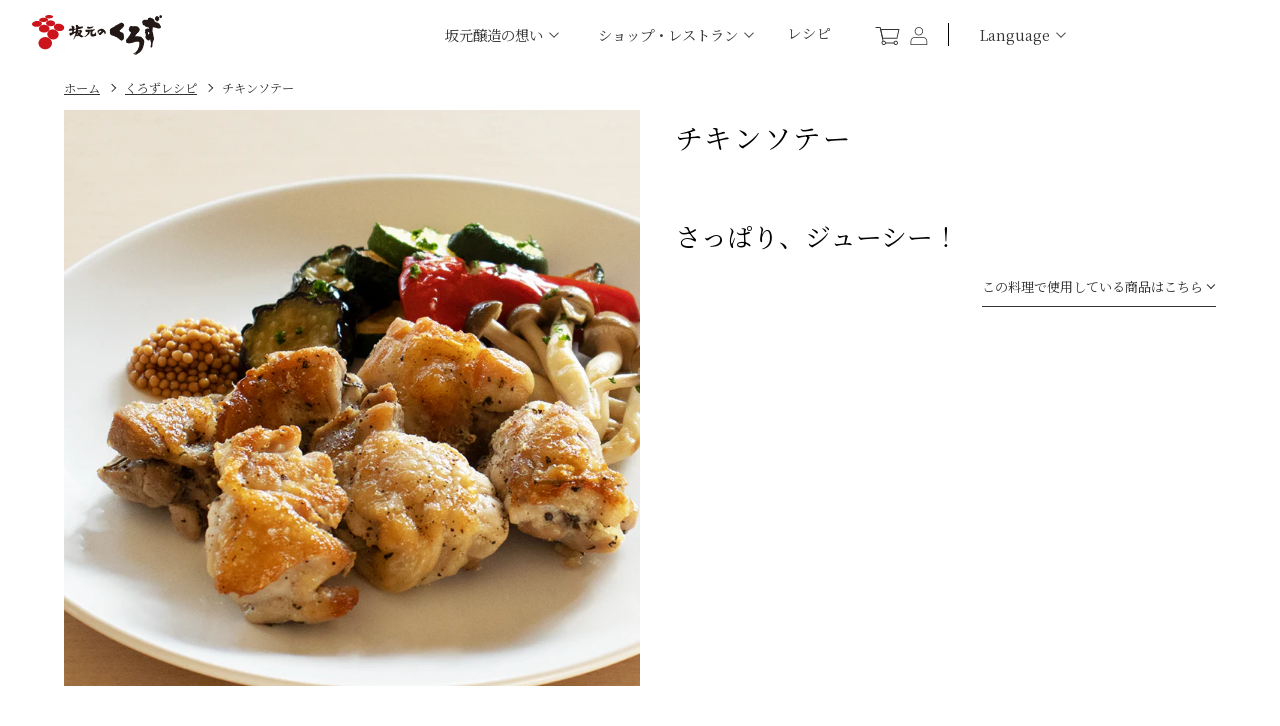

--- FILE ---
content_type: text/css
request_url: https://www.kurozu.co.jp/cdn/shop/t/6/assets/package_style.css?v=96273939804558807751697257516
body_size: 33095
content:
html{font-size:62.5%;line-height:1;background-color:#fff}body{margin:0;font-size:1.6rem;background-color:var(--abi-color-bg-base);color:var(--abi-color-text);font-family:var(--abi-font-family-primary);line-height:1;-webkit-text-size-adjust:none}@media screen and (max-width:767px){body{padding-bottom:5.5rem}}a,button{color:var(--abi-color-text)}body img{max-width:100%;-webkit-touch-callout:none;line-height:1}input,select,textarea{font-size:100%}@media only screen and (max-width:767px){input,select,textarea{font-size:16px}}@media only screen and (min-width:1025px){body .view_tab,body .view_tab-sp{display:none!important}}@media only screen and (min-width:768px){body .view_sp{display:none!important}}@media only screen and (max-width:1024px){body .view_pc{display:none!important}}@media only screen and (max-width:767px){body .view_pc-tab,body .view_tab{display:none!important}}@media only screen and (min-width:1280px){body .bp_tab-sp{display:none!important}}@media only screen and (min-width:1280px){body .bp_tab{display:none!important}}@media screen and (max-width:767px){body .bp_tab{display:none!important}}@media screen and (max-width:1279px){body .bp_pc{display:none!important}}@media screen and (min-width:768px) and (max-width:1279px){body .bp_pc-sp{display:none!important}}*,:after,:before{-webkit-box-sizing:border-box;box-sizing:border-box}@media screen and (min-width:768px){a[href^="tel:"]{color:inherit;pointer-events:none;text-decoration:none!important}}.en{font-family:var(--abi-font-family-secondary)}.tit{font-family:var(--abi-font-family-tertiary)}.l-header{width:100%;position:fixed;top:0;left:0;z-index:9}.l-header .box_header{height:100%}.l-header .cart-count{position:absolute;top:-.5em;right:-.75em}.l-header .cart-count.hide{opacity:0}.l-header .cart-count svg{display:none}.l-header .cart-count .cart-count-bubble{display:flex;align-items:center;justify-content:center;width:1.5em;height:1.5em;color:#fff;font-size:.6em;font-family:var(--abi-font-family-secondary);line-height:1;background-color:var(--abi-color-conversion);border-radius:50%}@media screen and (min-width:768px){.l-header{height:var(--abi-header-height-pc)}}@media screen and (max-width:767px){.l-header.header_follower{height:var(--abi-header-height-sp)}.l-header:not(.header_follower){position:relative;z-index:1}}@media screen and (min-width:768px){.l-main{padding-top:var(--abi-header-main-mt-pc)!important}}@media screen and (max-width:767px){.l-main{padding-top:var(--abi-header-main-mt-sp)!important}}.l-main .shopify-challenge__container{margin-top:10rem;margin-bottom:10rem}@media screen and (max-width:767px){.l-main .shopify-challenge__container{margin-top:5rem;margin-bottom:5rem}}.c-align_adjsut_links [class*=c-btn] a,.c-align_adjsut_links [class*=c-btn] button,.c-align_adjsut_links [class*=c-textlink] a,.c-align_adjsut_links [class*=c-textlink] button{min-width:auto;width:100%}.c-align_adjsut_links [class*=c-btn]{display:flex;height:100%}.c-align_adjsut_links [class*=c-btn] a,.c-align_adjsut_links [class*=c-btn] button{display:flex;align-items:center;justify-content:center}.c-align_adjsut_links [class*=c-textlink]{height:100%}.c-align_adjsut_links [class*=c-textlink] a,.c-align_adjsut_links [class*=c-textlink] button{display:flex;align-items:center;justify-content:left;height:100%}.c-amazon_gift{max-width:768px;width:100%;margin-left:auto;margin-right:0}.c-amazon_gift *{text-align:left}.c-amazon_gift .c-input{width:100%}.c-amazon_gift .c-plaintext--primary strong{color:red}.c-amazon_gift .product-items--hide{padding:1.5rem 5% 3rem;border:1px solid #ccc}@media screen and (max-width:767px){.c-amazon_gift .product-items--hide{padding:1rem 5% 1.5rem}}.c-amazon_gift .product-items--hide>.c-plaintext--primary{margin-bottom:1rem}.c-amazon_gift .product_items+.product_items{margin-top:1rem}.c-article_index .box_title{display:flex;align-items:center;justify-content:space-between}.c-article_index .box_title .index_title{padding-right:1.5rem}.c-article_index .box_title .close{flex-shrink:0;cursor:pointer;transition:.2s opacity ease-in-out}.mouse .c-article_index .box_title .close:hover,.touch .c-article_index .box_title .close.touchstart{opacity:.7}.touch .c-article_index .box_title .close{-webkit-tap-highlight-color:transparent}.touch .c-article_index .box_title .close.touchend{transition-delay:.2s}.c-article_index .box_title .close .op,.c-article_index .box_title .close.is-close .cl{display:none}.c-article_index .box_title .close.is-close .op{display:inline}.c-article_index .box_article_index[class*=c-plaintext]>ul>li{list-style-type:none;text-indent:0}.c-article_index .box_article_index[class*=c-plaintext]>ul>li.index_h2{padding-left:0}.c-article_index .box_article_index a{transition:.2s opacity ease-in-out;text-decoration:none}.mouse .c-article_index .box_article_index a:hover,.touch .c-article_index .box_article_index a.touchstart{opacity:.7}.touch .c-article_index .box_article_index a{-webkit-tap-highlight-color:transparent}.touch .c-article_index .box_article_index a.touchend{transition-delay:.2s}.c-article_index .box_article_index li:not(:first-child){margin-top:.5em}.c-article_index .box_article_index .index_h3{padding-left:1.25em}.c-article_index .box_article_index .index_h3+.index_h2{margin-top:.5em}.c-article_index .box_article_index .index_h3.no_indent{padding-left:0}.c-article_index .box_article_index .index_h4{padding-left:2.5em}.c-article_index .box_article_index .index_h4+.index_h2{margin-top:.5em}.c-article_index .box_article_index .index_h4.no_indent{padding-left:0}.c-article_index .box_article_index .index_h4.indent_1{padding-left:1.25em}.c-article_index .box_article_index.is-underline a{text-decoration:underline}.mouse .c-article_index .box_article_index.is-underline a:hover,.touch .c-article_index .box_article_index.is-underline a.touchstart{text-decoration:none}.touch .c-article_index .box_article_index.is-underline a{-webkit-tap-highlight-color:transparent}.touch .c-article_index .box_article_index.is-underline a.touchend{transition-delay:.2s}.c-article_index .box_article_index.is-ruledline .index_h3:not(.no_indent) a,.c-article_index .box_article_index.is-ruledline .index_h4:not(.no_indent) a{padding-left:1.25em;position:relative}.c-article_index .box_article_index.is-ruledline .index_h3:not(.no_indent) a:before,.c-article_index .box_article_index.is-ruledline .index_h4:not(.no_indent) a:before{content:"\2514";position:absolute;top:50%;left:0;transform:translateY(-50%)}.c-bredcrumb{overflow:hidden;margin-bottom:2.5rem}.c-bredcrumb ul{display:flex;padding-bottom:.25em;overflow-x:auto;overflow-y:hidden;white-space:nowrap;-webkit-overflow-scrolling:touch}.c-bredcrumb li:not(:last-child){position:relative}@media screen and (min-width:768px){.c-bredcrumb li:not(:last-child){padding-right:1.5rem;margin-right:1rem}}@media screen and (max-width:767px){.c-bredcrumb li:not(:last-child){padding-right:1.25rem;margin-right:.75rem}}.c-bredcrumb li:not(:last-child):after{content:"";border-top:1px solid currentColor;border-right:1px solid currentColor;position:absolute;top:50%;right:0;transform:translateY(-50%) rotate(45deg)}@media screen and (min-width:768px){.c-bredcrumb li:not(:last-child):after{width:.5em;height:.5em}}@media screen and (max-width:767px){.c-bredcrumb li:not(:last-child):after{width:.4em;height:.4em}}.c-bredcrumb a{text-decoration:underline}.mouse .c-bredcrumb a:hover,.touch .c-bredcrumb a.touchstart{text-decoration:none}.touch .c-bredcrumb a{-webkit-tap-highlight-color:transparent}.touch .c-bredcrumb a.touchend{transition-delay:.2s}@media screen and (min-width:1025px){.c-bredcrumb:not([class*=u-fs]){font-size:1.6rem}}@media screen and (min-width:768px) and (max-width:1024px){.c-bredcrumb:not([class*=u-fs]){font-size:1.4rem}}@media screen and (max-width:767px){.c-bredcrumb:not([class*=u-fs]){font-size:1.2rem}}.c-bredcrumb:not([class*=u-fc]) a{color:var(--abi-color-conversion)}.c-empty_btn{max-width:571.2px;margin-left:auto;margin-right:auto}.c-btn_submit{position:relative}.c-btn_submit .btn_cover{width:100%;height:100%;padding:0;border:none;background:0 0;opacity:0;position:absolute;top:0;left:0;z-index:3;cursor:pointer}.c-btn_submit .btn_cover:disabled{cursor:not-allowed}.c-btn_submit .btn_cover:disabled+button[type=submit]{opacity:.5}.c-btn_submit button[type=submit]{z-index:1}[class*=c-btn] small{font-size:80%}[class*=c-btn] .inn_btn,[class*=c-btn] a{display:inline-block;margin:0;text-decoration:none;position:relative;outline:0;cursor:pointer}[class*=c-btn] .inn_btn input,[class*=c-btn] a input{width:100%;height:100%;margin-bottom:0;position:absolute;top:0;left:0;outline:0;opacity:0}[class*=c-btn] .inn_btn button,[class*=c-btn] a button{height:100%;opacity:0;position:absolute;top:0;left:0}[class*=c-btn] button{width:100%;font-family:var(--abi-font-family-primary)}[class*=c-btn]:not(.disabled) .inn_btn{cursor:pointer}[class*=c-btn]:not(.disabled) .inn_btn button,[class*=c-btn]:not(.disabled) .inn_btn input{cursor:pointer}[class*=c-btn]:not(.disabled) .inn_btn:disabled{opacity:.5!important;cursor:not-allowed}[class*=c-btn].disabled .inn_btn{opacity:.5;cursor:not-allowed}[class*=c-btn].disabled .inn_btn button,[class*=c-btn].disabled .inn_btn input{cursor:not-allowed}@media screen and (min-width:768px){[class*=c-btn] .inn_btn,[class*=c-btn] a{padding:calc(1.05rem + 4.5 * (100vw - 76.8rem)/ 1152) calc(1.4rem + 6 * (100vw - 76.8rem)/ 1152);font-size:calc(1.05rem + 4.5 * (100vw - 76.8rem)/ 1152);line-height:1.6}}@media screen and (max-width:767px){[class*=c-btn] .inn_btn,[class*=c-btn] a{width:100%;padding:calc(1.4rem + 10.5 * (100vw - 32rem)/ 447) calc(2rem + 15 * (100vw - 32rem)/ 447);font-size:calc(1.4rem + 10.5 * (100vw - 32rem)/ 447);line-height:1.4}}button[class*=c-btn]{display:block;font-family:var(--abi-font-family-primary);background:0 0;border:none;padding:0}.c-cart_attribute_field{max-width:460px;width:100%;text-align:left;margin-left:auto;margin-right:0}.c-cart_attribute_field .c-input{background-color:#fff!important}@media screen and (max-width:767px){.c-cart_attribute_field{margin-right:auto}}.c-category_list h4{display:inline-block}.c-category_list ul{margin-top:-.5rem}.c-category_list ul li{margin-top:.5rem}@media screen and (min-width:768px){.c-category_list ul{width:calc(100% + 2rem);margin-left:-2rem}.c-category_list ul li{margin-left:2rem}}@media screen and (max-width:767px){.c-category_list ul{width:calc(100% + 1rem);margin-left:-1rem}.c-category_list ul li{margin-left:1rem}}.c-category_list input{display:none}.c-category_list input+label{display:block;padding:.5rem 1rem;background-color:#eee;cursor:pointer;transition:.2s background-color ease-in-out,.1s color ease-in-out}.c-category_list.box_category_checkbox input:checked+label{background-color:currentColor;color:#fff}.mouse .c-category_list.box_category_checkbox input * label:hover,.touch .c-category_list.box_category_checkbox input * label.touchstart{background-color:currentColor;color:#fff}.touch .c-category_list.box_category_checkbox input * label{-webkit-tap-highlight-color:transparent}.touch .c-category_list.box_category_checkbox input * label.touchend{transition-delay:.2s}@media screen and (min-width:1280px){.c-cnt_layout_flex>.flex_items:not([class*=u-item_w_pc]){width:100%}.c-cnt_layout_flex>.flex_items[class*=u-pd_pc]:not([class*=u-item_w_pc]){padding:0}.c-cnt_layout_flex>.flex_items[class*=u-item_w_pc]{margin-top:0}}@media screen and (min-width:768px) and (max-width:1279px){.c-cnt_layout_flex>.flex_items:not([class*=u-item_w_tab]){width:100%}.c-cnt_layout_flex>.flex_items[class*=u-pd_pc]:not([class*=u-item_w_tab]){padding:0}.c-cnt_layout_flex>.flex_items[class*=u-item_w_tab]{margin-top:0}}@media screen and (min-width:768px) and (min-width:768px){.c-cnt_layout_flex>.flex_items:first-child [class*=c-btn] a{min-width:auto;width:90%;max-width:280px}}@media screen and (max-width:767px){.c-cnt_layout_flex>.flex_items{width:100%}}@media screen and (min-width:1280px){.c-cnt_layout_flex:not(.u-reverse)>.flex_items[class*=u-pd_side_pc]{padding-left:0}}@media screen and (min-width:768px) and (max-width:1279px){.c-cnt_layout_flex:not(.u-reverse)>.flex_items[class*=u-pd_side_pc]{padding-left:0}}@media screen and (min-width:1280px){.c-cnt_layout_flex.u-reverse>.flex_items[class*=u-pd_side_pc]{padding-right:0}}@media screen and (min-width:768px) and (max-width:1279px){.c-cnt_layout_flex.u-reverse>.flex_items[class*=u-pd_side_pc]{padding-right:0}}[class*=c-grid]{display:flex;flex-wrap:wrap}@media screen and (min-width:1280px){.c-grid_pc--l--1>.grid_items:nth-child(n+2):not([class*=u-mt_pc]),.c-grid_pc--m--1>.grid_items:nth-child(n+2):not([class*=u-mt_pc]),.c-grid_pc--no--1>.grid_items:nth-child(n+2):not([class*=u-mt_pc]),.c-grid_pc--s--1>.grid_items:nth-child(n+2):not([class*=u-mt_pc]),.c-grid_pc--ss--1>.grid_items:nth-child(n+2):not([class*=u-mt_pc]){margin-top:calc(4rem + 10 * (100vw - 76.8rem)/ 1152)}.c-grid_pc--l--2>.grid_items:nth-child(n+3):not([class*=u-mt_pc]),.c-grid_pc--m--2>.grid_items:nth-child(n+3):not([class*=u-mt_pc]),.c-grid_pc--no--2>.grid_items:nth-child(n+3):not([class*=u-mt_pc]),.c-grid_pc--s--2>.grid_items:nth-child(n+3):not([class*=u-mt_pc]),.c-grid_pc--ss--2>.grid_items:nth-child(n+3):not([class*=u-mt_pc]){margin-top:calc(4rem + 10 * (100vw - 76.8rem)/ 1152)}.c-grid_pc--l--3>.grid_items:nth-child(n+4):not([class*=u-mt_pc]),.c-grid_pc--m--3>.grid_items:nth-child(n+4):not([class*=u-mt_pc]),.c-grid_pc--no--3>.grid_items:nth-child(n+4):not([class*=u-mt_pc]),.c-grid_pc--s--3>.grid_items:nth-child(n+4):not([class*=u-mt_pc]),.c-grid_pc--ss--3>.grid_items:nth-child(n+4):not([class*=u-mt_pc]){margin-top:calc(4rem + 10 * (100vw - 76.8rem)/ 1152)}.c-grid_pc--l--4>.grid_items:nth-child(n+5):not([class*=u-mt_pc]),.c-grid_pc--m--4>.grid_items:nth-child(n+5):not([class*=u-mt_pc]),.c-grid_pc--no--4>.grid_items:nth-child(n+5):not([class*=u-mt_pc]),.c-grid_pc--s--4>.grid_items:nth-child(n+5):not([class*=u-mt_pc]),.c-grid_pc--ss--4>.grid_items:nth-child(n+5):not([class*=u-mt_pc]){margin-top:calc(4rem + 10 * (100vw - 76.8rem)/ 1152)}.c-grid_pc--l--5>.grid_items:nth-child(n+6):not([class*=u-mt_pc]),.c-grid_pc--m--5>.grid_items:nth-child(n+6):not([class*=u-mt_pc]),.c-grid_pc--no--5>.grid_items:nth-child(n+6):not([class*=u-mt_pc]),.c-grid_pc--s--5>.grid_items:nth-child(n+6):not([class*=u-mt_pc]),.c-grid_pc--ss--5>.grid_items:nth-child(n+6):not([class*=u-mt_pc]){margin-top:calc(4rem + 10 * (100vw - 76.8rem)/ 1152)}.c-grid_pc--l--6>.grid_items:nth-child(n+7):not([class*=u-mt_pc]),.c-grid_pc--m--6>.grid_items:nth-child(n+7):not([class*=u-mt_pc]),.c-grid_pc--no--6>.grid_items:nth-child(n+7):not([class*=u-mt_pc]),.c-grid_pc--s--6>.grid_items:nth-child(n+7):not([class*=u-mt_pc]),.c-grid_pc--ss--6>.grid_items:nth-child(n+7):not([class*=u-mt_pc]){margin-top:calc(4rem + 10 * (100vw - 76.8rem)/ 1152)}.c-grid_pc--l--7>.grid_items:nth-child(n+8):not([class*=u-mt_pc]),.c-grid_pc--m--7>.grid_items:nth-child(n+8):not([class*=u-mt_pc]),.c-grid_pc--no--7>.grid_items:nth-child(n+8):not([class*=u-mt_pc]),.c-grid_pc--s--7>.grid_items:nth-child(n+8):not([class*=u-mt_pc]),.c-grid_pc--ss--7>.grid_items:nth-child(n+8):not([class*=u-mt_pc]){margin-top:calc(4rem + 10 * (100vw - 76.8rem)/ 1152)}.c-grid_pc--l--8>.grid_items:nth-child(n+9):not([class*=u-mt_pc]),.c-grid_pc--m--8>.grid_items:nth-child(n+9):not([class*=u-mt_pc]),.c-grid_pc--no--8>.grid_items:nth-child(n+9):not([class*=u-mt_pc]),.c-grid_pc--s--8>.grid_items:nth-child(n+9):not([class*=u-mt_pc]),.c-grid_pc--ss--8>.grid_items:nth-child(n+9):not([class*=u-mt_pc]){margin-top:calc(4rem + 10 * (100vw - 76.8rem)/ 1152)}.c-grid_pc--no--1>.grid_items{width:100%}.c-grid_pc--no--1>.grid_items[class*=u-border]:nth-child(n+2){border-top:none}.c-grid_pc--no--1>.grid_items[class*=u-border]:nth-child(n+1).u-border_width--1{width:calc(100% + .5px)}.c-grid_pc--no--1>.grid_items[class*=u-border]:nth-child(n+1).u-border_width--2{width:calc(100% + 1px)}.c-grid_pc--no--1>.grid_items[class*=u-border]:nth-child(n+1).u-border_width--3{width:calc(100% + 1.5px)}.c-grid_pc--no--1>.grid_items[class*=u-border]:nth-child(n+1).u-border_width--4{width:calc(100% + 2px)}.c-grid_pc--no--1>.grid_items[class*=u-border]:nth-child(n+1).u-border_width--5{width:calc(100% + 2.5px)}.c-grid_pc--no--1>.grid_items[class*=u-border]:nth-child(n+1).u-border_width--6{width:calc(100% + 3px)}.c-grid_pc--no--1>.grid_items[class*=u-border]:nth-child(n+1).u-border_width--7{width:calc(100% + 3.5px)}.c-grid_pc--no--1>.grid_items[class*=u-border]:nth-child(n+1).u-border_width--8{width:calc(100% + 4px)}.c-grid_pc--no--1>.grid_items[class*=u-border]:nth-child(n+1).u-border_width--9{width:calc(100% + 4.5px)}.c-grid_pc--no--1>.grid_items[class*=u-border]:nth-child(n+1).u-border_width--10{width:calc(100% + 5px)}.c-grid_pc--no--1>.grid_items[class*=u-border]:nth-child(n+1).u-border_width--11{width:calc(100% + 5.5px)}.c-grid_pc--no--1>.grid_items[class*=u-border]:not(:nth-child(n+1)){border-left:none}.c-grid_pc--no--1>.grid_items[class*=u-border]:not(:nth-child(n+1)).u-border_width--1{width:calc(100% - .5px)}.c-grid_pc--no--1>.grid_items[class*=u-border]:not(:nth-child(n+1)).u-border_width--2{width:calc(100% - 1px)}.c-grid_pc--no--1>.grid_items[class*=u-border]:not(:nth-child(n+1)).u-border_width--3{width:calc(100% - 1.5px)}.c-grid_pc--no--1>.grid_items[class*=u-border]:not(:nth-child(n+1)).u-border_width--4{width:calc(100% - 2px)}.c-grid_pc--no--1>.grid_items[class*=u-border]:not(:nth-child(n+1)).u-border_width--5{width:calc(100% - 2.5px)}.c-grid_pc--no--1>.grid_items[class*=u-border]:not(:nth-child(n+1)).u-border_width--6{width:calc(100% - 3px)}.c-grid_pc--no--1>.grid_items[class*=u-border]:not(:nth-child(n+1)).u-border_width--7{width:calc(100% - 3.5px)}.c-grid_pc--no--1>.grid_items[class*=u-border]:not(:nth-child(n+1)).u-border_width--8{width:calc(100% - 4px)}.c-grid_pc--no--1>.grid_items[class*=u-border]:not(:nth-child(n+1)).u-border_width--9{width:calc(100% - 4.5px)}.c-grid_pc--no--1>.grid_items[class*=u-border]:not(:nth-child(n+1)).u-border_width--10{width:calc(100% - 5px)}.c-grid_pc--no--1>.grid_items[class*=u-border]:not(:nth-child(n+1)).u-border_width--11{width:calc(100% - 5.5px)}.c-grid_pc--no--1.mt_vertical>.grid_items:nth-child(n+2):not([class*=u-mt_pc]){margin-top:0}.c-grid_pc--ss--1>.grid_items{width:100%}.c-grid_pc--ss--1.mt_vertical>.grid_items:nth-child(n+2):not([class*=u-mt_pc]){margin-top:1%}.c-grid_pc--s--1>.grid_items{width:100%}.c-grid_pc--s--1.mt_vertical>.grid_items:nth-child(n+2):not([class*=u-mt_pc]){margin-top:2%}.c-grid_pc--m--1>.grid_items{width:100%}.c-grid_pc--m--1.mt_vertical>.grid_items:nth-child(n+2):not([class*=u-mt_pc]){margin-top:4%}.c-grid_pc--l--1>.grid_items{width:100%}.c-grid_pc--l--1.mt_vertical>.grid_items:nth-child(n+2):not([class*=u-mt_pc]){margin-top:6%}.c-grid_pc--no--2>.grid_items{width:50%}.c-grid_pc--no--2>.grid_items:not(:nth-child(odd)){margin-left:0}.c-grid_pc--no--2>.grid_items[class*=u-border]:nth-child(n+3){border-top:none}.c-grid_pc--no--2>.grid_items[class*=u-border]:nth-child(odd).u-border_width--1{width:calc(50% + .5px)}.c-grid_pc--no--2>.grid_items[class*=u-border]:nth-child(odd).u-border_width--2{width:calc(50% + 1px)}.c-grid_pc--no--2>.grid_items[class*=u-border]:nth-child(odd).u-border_width--3{width:calc(50% + 1.5px)}.c-grid_pc--no--2>.grid_items[class*=u-border]:nth-child(odd).u-border_width--4{width:calc(50% + 2px)}.c-grid_pc--no--2>.grid_items[class*=u-border]:nth-child(odd).u-border_width--5{width:calc(50% + 2.5px)}.c-grid_pc--no--2>.grid_items[class*=u-border]:nth-child(odd).u-border_width--6{width:calc(50% + 3px)}.c-grid_pc--no--2>.grid_items[class*=u-border]:nth-child(odd).u-border_width--7{width:calc(50% + 3.5px)}.c-grid_pc--no--2>.grid_items[class*=u-border]:nth-child(odd).u-border_width--8{width:calc(50% + 4px)}.c-grid_pc--no--2>.grid_items[class*=u-border]:nth-child(odd).u-border_width--9{width:calc(50% + 4.5px)}.c-grid_pc--no--2>.grid_items[class*=u-border]:nth-child(odd).u-border_width--10{width:calc(50% + 5px)}.c-grid_pc--no--2>.grid_items[class*=u-border]:nth-child(odd).u-border_width--11{width:calc(50% + 5.5px)}.c-grid_pc--no--2>.grid_items[class*=u-border]:not(:nth-child(odd)){border-left:none}.c-grid_pc--no--2>.grid_items[class*=u-border]:not(:nth-child(odd)).u-border_width--1{width:calc(50% - .5px)}.c-grid_pc--no--2>.grid_items[class*=u-border]:not(:nth-child(odd)).u-border_width--2{width:calc(50% - 1px)}.c-grid_pc--no--2>.grid_items[class*=u-border]:not(:nth-child(odd)).u-border_width--3{width:calc(50% - 1.5px)}.c-grid_pc--no--2>.grid_items[class*=u-border]:not(:nth-child(odd)).u-border_width--4{width:calc(50% - 2px)}.c-grid_pc--no--2>.grid_items[class*=u-border]:not(:nth-child(odd)).u-border_width--5{width:calc(50% - 2.5px)}.c-grid_pc--no--2>.grid_items[class*=u-border]:not(:nth-child(odd)).u-border_width--6{width:calc(50% - 3px)}.c-grid_pc--no--2>.grid_items[class*=u-border]:not(:nth-child(odd)).u-border_width--7{width:calc(50% - 3.5px)}.c-grid_pc--no--2>.grid_items[class*=u-border]:not(:nth-child(odd)).u-border_width--8{width:calc(50% - 4px)}.c-grid_pc--no--2>.grid_items[class*=u-border]:not(:nth-child(odd)).u-border_width--9{width:calc(50% - 4.5px)}.c-grid_pc--no--2>.grid_items[class*=u-border]:not(:nth-child(odd)).u-border_width--10{width:calc(50% - 5px)}.c-grid_pc--no--2>.grid_items[class*=u-border]:not(:nth-child(odd)).u-border_width--11{width:calc(50% - 5.5px)}.c-grid_pc--no--2.mt_vertical>.grid_items:nth-child(n+3):not([class*=u-mt_pc]){margin-top:0}.c-grid_pc--ss--2>.grid_items{width:49.5%}.c-grid_pc--ss--2>.grid_items:not(:nth-child(odd)){margin-left:1%}.c-grid_pc--ss--2.mt_vertical>.grid_items:nth-child(n+3):not([class*=u-mt_pc]){margin-top:1%}.c-grid_pc--s--2>.grid_items{width:49%}.c-grid_pc--s--2>.grid_items:not(:nth-child(odd)){margin-left:2%}.c-grid_pc--s--2.mt_vertical>.grid_items:nth-child(n+3):not([class*=u-mt_pc]){margin-top:2%}.c-grid_pc--m--2>.grid_items{width:48%}.c-grid_pc--m--2>.grid_items:not(:nth-child(odd)){margin-left:4%}.c-grid_pc--m--2.mt_vertical>.grid_items:nth-child(n+3):not([class*=u-mt_pc]){margin-top:4%}.c-grid_pc--l--2>.grid_items{width:47%}.c-grid_pc--l--2>.grid_items:not(:nth-child(odd)){margin-left:6%}.c-grid_pc--l--2.mt_vertical>.grid_items:nth-child(n+3):not([class*=u-mt_pc]){margin-top:6%}.c-grid_pc--no--3>.grid_items{width:33.33333%}.c-grid_pc--no--3>.grid_items:not(:nth-child(3n+1)){margin-left:0}.c-grid_pc--no--3>.grid_items[class*=u-border]:nth-child(n+4){border-top:none}.c-grid_pc--no--3>.grid_items[class*=u-border]:nth-child(3n+1).u-border_width--1{width:calc(33.33333% + .5px)}.c-grid_pc--no--3>.grid_items[class*=u-border]:nth-child(3n+1).u-border_width--2{width:calc(33.33333% + 1px)}.c-grid_pc--no--3>.grid_items[class*=u-border]:nth-child(3n+1).u-border_width--3{width:calc(33.33333% + 1.5px)}.c-grid_pc--no--3>.grid_items[class*=u-border]:nth-child(3n+1).u-border_width--4{width:calc(33.33333% + 2px)}.c-grid_pc--no--3>.grid_items[class*=u-border]:nth-child(3n+1).u-border_width--5{width:calc(33.33333% + 2.5px)}.c-grid_pc--no--3>.grid_items[class*=u-border]:nth-child(3n+1).u-border_width--6{width:calc(33.33333% + 3px)}.c-grid_pc--no--3>.grid_items[class*=u-border]:nth-child(3n+1).u-border_width--7{width:calc(33.33333% + 3.5px)}.c-grid_pc--no--3>.grid_items[class*=u-border]:nth-child(3n+1).u-border_width--8{width:calc(33.33333% + 4px)}.c-grid_pc--no--3>.grid_items[class*=u-border]:nth-child(3n+1).u-border_width--9{width:calc(33.33333% + 4.5px)}.c-grid_pc--no--3>.grid_items[class*=u-border]:nth-child(3n+1).u-border_width--10{width:calc(33.33333% + 5px)}.c-grid_pc--no--3>.grid_items[class*=u-border]:nth-child(3n+1).u-border_width--11{width:calc(33.33333% + 5.5px)}.c-grid_pc--no--3>.grid_items[class*=u-border]:not(:nth-child(3n+1)){border-left:none}.c-grid_pc--no--3>.grid_items[class*=u-border]:not(:nth-child(3n+1)).u-border_width--1{width:calc(33.33333% - .5px)}.c-grid_pc--no--3>.grid_items[class*=u-border]:not(:nth-child(3n+1)).u-border_width--2{width:calc(33.33333% - 1px)}.c-grid_pc--no--3>.grid_items[class*=u-border]:not(:nth-child(3n+1)).u-border_width--3{width:calc(33.33333% - 1.5px)}.c-grid_pc--no--3>.grid_items[class*=u-border]:not(:nth-child(3n+1)).u-border_width--4{width:calc(33.33333% - 2px)}.c-grid_pc--no--3>.grid_items[class*=u-border]:not(:nth-child(3n+1)).u-border_width--5{width:calc(33.33333% - 2.5px)}.c-grid_pc--no--3>.grid_items[class*=u-border]:not(:nth-child(3n+1)).u-border_width--6{width:calc(33.33333% - 3px)}.c-grid_pc--no--3>.grid_items[class*=u-border]:not(:nth-child(3n+1)).u-border_width--7{width:calc(33.33333% - 3.5px)}.c-grid_pc--no--3>.grid_items[class*=u-border]:not(:nth-child(3n+1)).u-border_width--8{width:calc(33.33333% - 4px)}.c-grid_pc--no--3>.grid_items[class*=u-border]:not(:nth-child(3n+1)).u-border_width--9{width:calc(33.33333% - 4.5px)}.c-grid_pc--no--3>.grid_items[class*=u-border]:not(:nth-child(3n+1)).u-border_width--10{width:calc(33.33333% - 5px)}.c-grid_pc--no--3>.grid_items[class*=u-border]:not(:nth-child(3n+1)).u-border_width--11{width:calc(33.33333% - 5.5px)}.c-grid_pc--no--3.mt_vertical>.grid_items:nth-child(n+4):not([class*=u-mt_pc]){margin-top:0}.c-grid_pc--ss--3>.grid_items{width:32.66667%}.c-grid_pc--ss--3>.grid_items:not(:nth-child(3n+1)){margin-left:1%}.c-grid_pc--ss--3.mt_vertical>.grid_items:nth-child(n+4):not([class*=u-mt_pc]){margin-top:1%}.c-grid_pc--s--3>.grid_items{width:32%}.c-grid_pc--s--3>.grid_items:not(:nth-child(3n+1)){margin-left:2%}.c-grid_pc--s--3.mt_vertical>.grid_items:nth-child(n+4):not([class*=u-mt_pc]){margin-top:2%}.c-grid_pc--m--3>.grid_items{width:30.66667%}.c-grid_pc--m--3>.grid_items:not(:nth-child(3n+1)){margin-left:4%}.c-grid_pc--m--3.mt_vertical>.grid_items:nth-child(n+4):not([class*=u-mt_pc]){margin-top:4%}.c-grid_pc--l--3>.grid_items{width:29.33333%}.c-grid_pc--l--3>.grid_items:not(:nth-child(3n+1)){margin-left:6%}.c-grid_pc--l--3.mt_vertical>.grid_items:nth-child(n+4):not([class*=u-mt_pc]){margin-top:6%}.c-grid_pc--no--4>.grid_items{width:25%}.c-grid_pc--no--4>.grid_items:not(:nth-child(4n+1)){margin-left:0}.c-grid_pc--no--4>.grid_items[class*=u-border]:nth-child(n+5){border-top:none}.c-grid_pc--no--4>.grid_items[class*=u-border]:nth-child(4n+1).u-border_width--1{width:calc(25% + .5px)}.c-grid_pc--no--4>.grid_items[class*=u-border]:nth-child(4n+1).u-border_width--2{width:calc(25% + 1px)}.c-grid_pc--no--4>.grid_items[class*=u-border]:nth-child(4n+1).u-border_width--3{width:calc(25% + 1.5px)}.c-grid_pc--no--4>.grid_items[class*=u-border]:nth-child(4n+1).u-border_width--4{width:calc(25% + 2px)}.c-grid_pc--no--4>.grid_items[class*=u-border]:nth-child(4n+1).u-border_width--5{width:calc(25% + 2.5px)}.c-grid_pc--no--4>.grid_items[class*=u-border]:nth-child(4n+1).u-border_width--6{width:calc(25% + 3px)}.c-grid_pc--no--4>.grid_items[class*=u-border]:nth-child(4n+1).u-border_width--7{width:calc(25% + 3.5px)}.c-grid_pc--no--4>.grid_items[class*=u-border]:nth-child(4n+1).u-border_width--8{width:calc(25% + 4px)}.c-grid_pc--no--4>.grid_items[class*=u-border]:nth-child(4n+1).u-border_width--9{width:calc(25% + 4.5px)}.c-grid_pc--no--4>.grid_items[class*=u-border]:nth-child(4n+1).u-border_width--10{width:calc(25% + 5px)}.c-grid_pc--no--4>.grid_items[class*=u-border]:nth-child(4n+1).u-border_width--11{width:calc(25% + 5.5px)}.c-grid_pc--no--4>.grid_items[class*=u-border]:not(:nth-child(4n+1)){border-left:none}.c-grid_pc--no--4>.grid_items[class*=u-border]:not(:nth-child(4n+1)).u-border_width--1{width:calc(25% - .5px)}.c-grid_pc--no--4>.grid_items[class*=u-border]:not(:nth-child(4n+1)).u-border_width--2{width:calc(25% - 1px)}.c-grid_pc--no--4>.grid_items[class*=u-border]:not(:nth-child(4n+1)).u-border_width--3{width:calc(25% - 1.5px)}.c-grid_pc--no--4>.grid_items[class*=u-border]:not(:nth-child(4n+1)).u-border_width--4{width:calc(25% - 2px)}.c-grid_pc--no--4>.grid_items[class*=u-border]:not(:nth-child(4n+1)).u-border_width--5{width:calc(25% - 2.5px)}.c-grid_pc--no--4>.grid_items[class*=u-border]:not(:nth-child(4n+1)).u-border_width--6{width:calc(25% - 3px)}.c-grid_pc--no--4>.grid_items[class*=u-border]:not(:nth-child(4n+1)).u-border_width--7{width:calc(25% - 3.5px)}.c-grid_pc--no--4>.grid_items[class*=u-border]:not(:nth-child(4n+1)).u-border_width--8{width:calc(25% - 4px)}.c-grid_pc--no--4>.grid_items[class*=u-border]:not(:nth-child(4n+1)).u-border_width--9{width:calc(25% - 4.5px)}.c-grid_pc--no--4>.grid_items[class*=u-border]:not(:nth-child(4n+1)).u-border_width--10{width:calc(25% - 5px)}.c-grid_pc--no--4>.grid_items[class*=u-border]:not(:nth-child(4n+1)).u-border_width--11{width:calc(25% - 5.5px)}.c-grid_pc--no--4.mt_vertical>.grid_items:nth-child(n+5):not([class*=u-mt_pc]){margin-top:0}.c-grid_pc--ss--4>.grid_items{width:24.25%}.c-grid_pc--ss--4>.grid_items:not(:nth-child(4n+1)){margin-left:1%}.c-grid_pc--ss--4.mt_vertical>.grid_items:nth-child(n+5):not([class*=u-mt_pc]){margin-top:1%}.c-grid_pc--s--4>.grid_items{width:23.5%}.c-grid_pc--s--4>.grid_items:not(:nth-child(4n+1)){margin-left:2%}.c-grid_pc--s--4.mt_vertical>.grid_items:nth-child(n+5):not([class*=u-mt_pc]){margin-top:2%}.c-grid_pc--m--4>.grid_items{width:22%}.c-grid_pc--m--4>.grid_items:not(:nth-child(4n+1)){margin-left:4%}.c-grid_pc--m--4.mt_vertical>.grid_items:nth-child(n+5):not([class*=u-mt_pc]){margin-top:4%}.c-grid_pc--l--4>.grid_items{width:20.5%}.c-grid_pc--l--4>.grid_items:not(:nth-child(4n+1)){margin-left:6%}.c-grid_pc--l--4.mt_vertical>.grid_items:nth-child(n+5):not([class*=u-mt_pc]){margin-top:6%}.c-grid_pc--no--5>.grid_items{width:20%}.c-grid_pc--no--5>.grid_items:not(:nth-child(5n+1)){margin-left:0}.c-grid_pc--no--5>.grid_items[class*=u-border]:nth-child(n+6){border-top:none}.c-grid_pc--no--5>.grid_items[class*=u-border]:nth-child(5n+1).u-border_width--1{width:calc(20% + .5px)}.c-grid_pc--no--5>.grid_items[class*=u-border]:nth-child(5n+1).u-border_width--2{width:calc(20% + 1px)}.c-grid_pc--no--5>.grid_items[class*=u-border]:nth-child(5n+1).u-border_width--3{width:calc(20% + 1.5px)}.c-grid_pc--no--5>.grid_items[class*=u-border]:nth-child(5n+1).u-border_width--4{width:calc(20% + 2px)}.c-grid_pc--no--5>.grid_items[class*=u-border]:nth-child(5n+1).u-border_width--5{width:calc(20% + 2.5px)}.c-grid_pc--no--5>.grid_items[class*=u-border]:nth-child(5n+1).u-border_width--6{width:calc(20% + 3px)}.c-grid_pc--no--5>.grid_items[class*=u-border]:nth-child(5n+1).u-border_width--7{width:calc(20% + 3.5px)}.c-grid_pc--no--5>.grid_items[class*=u-border]:nth-child(5n+1).u-border_width--8{width:calc(20% + 4px)}.c-grid_pc--no--5>.grid_items[class*=u-border]:nth-child(5n+1).u-border_width--9{width:calc(20% + 4.5px)}.c-grid_pc--no--5>.grid_items[class*=u-border]:nth-child(5n+1).u-border_width--10{width:calc(20% + 5px)}.c-grid_pc--no--5>.grid_items[class*=u-border]:nth-child(5n+1).u-border_width--11{width:calc(20% + 5.5px)}.c-grid_pc--no--5>.grid_items[class*=u-border]:not(:nth-child(5n+1)){border-left:none}.c-grid_pc--no--5>.grid_items[class*=u-border]:not(:nth-child(5n+1)).u-border_width--1{width:calc(20% - .5px)}.c-grid_pc--no--5>.grid_items[class*=u-border]:not(:nth-child(5n+1)).u-border_width--2{width:calc(20% - 1px)}.c-grid_pc--no--5>.grid_items[class*=u-border]:not(:nth-child(5n+1)).u-border_width--3{width:calc(20% - 1.5px)}.c-grid_pc--no--5>.grid_items[class*=u-border]:not(:nth-child(5n+1)).u-border_width--4{width:calc(20% - 2px)}.c-grid_pc--no--5>.grid_items[class*=u-border]:not(:nth-child(5n+1)).u-border_width--5{width:calc(20% - 2.5px)}.c-grid_pc--no--5>.grid_items[class*=u-border]:not(:nth-child(5n+1)).u-border_width--6{width:calc(20% - 3px)}.c-grid_pc--no--5>.grid_items[class*=u-border]:not(:nth-child(5n+1)).u-border_width--7{width:calc(20% - 3.5px)}.c-grid_pc--no--5>.grid_items[class*=u-border]:not(:nth-child(5n+1)).u-border_width--8{width:calc(20% - 4px)}.c-grid_pc--no--5>.grid_items[class*=u-border]:not(:nth-child(5n+1)).u-border_width--9{width:calc(20% - 4.5px)}.c-grid_pc--no--5>.grid_items[class*=u-border]:not(:nth-child(5n+1)).u-border_width--10{width:calc(20% - 5px)}.c-grid_pc--no--5>.grid_items[class*=u-border]:not(:nth-child(5n+1)).u-border_width--11{width:calc(20% - 5.5px)}.c-grid_pc--no--5.mt_vertical>.grid_items:nth-child(n+6):not([class*=u-mt_pc]){margin-top:0}.c-grid_pc--ss--5>.grid_items{width:19.2%}.c-grid_pc--ss--5>.grid_items:not(:nth-child(5n+1)){margin-left:1%}.c-grid_pc--ss--5.mt_vertical>.grid_items:nth-child(n+6):not([class*=u-mt_pc]){margin-top:1%}.c-grid_pc--s--5>.grid_items{width:18.4%}.c-grid_pc--s--5>.grid_items:not(:nth-child(5n+1)){margin-left:2%}.c-grid_pc--s--5.mt_vertical>.grid_items:nth-child(n+6):not([class*=u-mt_pc]){margin-top:2%}.c-grid_pc--m--5>.grid_items{width:16.8%}.c-grid_pc--m--5>.grid_items:not(:nth-child(5n+1)){margin-left:4%}.c-grid_pc--m--5.mt_vertical>.grid_items:nth-child(n+6):not([class*=u-mt_pc]){margin-top:4%}.c-grid_pc--l--5>.grid_items{width:15.2%}.c-grid_pc--l--5>.grid_items:not(:nth-child(5n+1)){margin-left:6%}.c-grid_pc--l--5.mt_vertical>.grid_items:nth-child(n+6):not([class*=u-mt_pc]){margin-top:6%}.c-grid_pc--no--6>.grid_items{width:16.66667%}.c-grid_pc--no--6>.grid_items:not(:nth-child(6n+1)){margin-left:0}.c-grid_pc--no--6>.grid_items[class*=u-border]:nth-child(n+7){border-top:none}.c-grid_pc--no--6>.grid_items[class*=u-border]:nth-child(6n+1).u-border_width--1{width:calc(16.66667% + .5px)}.c-grid_pc--no--6>.grid_items[class*=u-border]:nth-child(6n+1).u-border_width--2{width:calc(16.66667% + 1px)}.c-grid_pc--no--6>.grid_items[class*=u-border]:nth-child(6n+1).u-border_width--3{width:calc(16.66667% + 1.5px)}.c-grid_pc--no--6>.grid_items[class*=u-border]:nth-child(6n+1).u-border_width--4{width:calc(16.66667% + 2px)}.c-grid_pc--no--6>.grid_items[class*=u-border]:nth-child(6n+1).u-border_width--5{width:calc(16.66667% + 2.5px)}.c-grid_pc--no--6>.grid_items[class*=u-border]:nth-child(6n+1).u-border_width--6{width:calc(16.66667% + 3px)}.c-grid_pc--no--6>.grid_items[class*=u-border]:nth-child(6n+1).u-border_width--7{width:calc(16.66667% + 3.5px)}.c-grid_pc--no--6>.grid_items[class*=u-border]:nth-child(6n+1).u-border_width--8{width:calc(16.66667% + 4px)}.c-grid_pc--no--6>.grid_items[class*=u-border]:nth-child(6n+1).u-border_width--9{width:calc(16.66667% + 4.5px)}.c-grid_pc--no--6>.grid_items[class*=u-border]:nth-child(6n+1).u-border_width--10{width:calc(16.66667% + 5px)}.c-grid_pc--no--6>.grid_items[class*=u-border]:nth-child(6n+1).u-border_width--11{width:calc(16.66667% + 5.5px)}.c-grid_pc--no--6>.grid_items[class*=u-border]:not(:nth-child(6n+1)){border-left:none}.c-grid_pc--no--6>.grid_items[class*=u-border]:not(:nth-child(6n+1)).u-border_width--1{width:calc(16.66667% - .5px)}.c-grid_pc--no--6>.grid_items[class*=u-border]:not(:nth-child(6n+1)).u-border_width--2{width:calc(16.66667% - 1px)}.c-grid_pc--no--6>.grid_items[class*=u-border]:not(:nth-child(6n+1)).u-border_width--3{width:calc(16.66667% - 1.5px)}.c-grid_pc--no--6>.grid_items[class*=u-border]:not(:nth-child(6n+1)).u-border_width--4{width:calc(16.66667% - 2px)}.c-grid_pc--no--6>.grid_items[class*=u-border]:not(:nth-child(6n+1)).u-border_width--5{width:calc(16.66667% - 2.5px)}.c-grid_pc--no--6>.grid_items[class*=u-border]:not(:nth-child(6n+1)).u-border_width--6{width:calc(16.66667% - 3px)}.c-grid_pc--no--6>.grid_items[class*=u-border]:not(:nth-child(6n+1)).u-border_width--7{width:calc(16.66667% - 3.5px)}.c-grid_pc--no--6>.grid_items[class*=u-border]:not(:nth-child(6n+1)).u-border_width--8{width:calc(16.66667% - 4px)}.c-grid_pc--no--6>.grid_items[class*=u-border]:not(:nth-child(6n+1)).u-border_width--9{width:calc(16.66667% - 4.5px)}.c-grid_pc--no--6>.grid_items[class*=u-border]:not(:nth-child(6n+1)).u-border_width--10{width:calc(16.66667% - 5px)}.c-grid_pc--no--6>.grid_items[class*=u-border]:not(:nth-child(6n+1)).u-border_width--11{width:calc(16.66667% - 5.5px)}.c-grid_pc--no--6.mt_vertical>.grid_items:nth-child(n+7):not([class*=u-mt_pc]){margin-top:0}.c-grid_pc--ss--6>.grid_items{width:15.83333%}.c-grid_pc--ss--6>.grid_items:not(:nth-child(6n+1)){margin-left:1%}.c-grid_pc--ss--6.mt_vertical>.grid_items:nth-child(n+7):not([class*=u-mt_pc]){margin-top:1%}.c-grid_pc--s--6>.grid_items{width:15%}.c-grid_pc--s--6>.grid_items:not(:nth-child(6n+1)){margin-left:2%}.c-grid_pc--s--6.mt_vertical>.grid_items:nth-child(n+7):not([class*=u-mt_pc]){margin-top:2%}.c-grid_pc--m--6>.grid_items{width:13.33333%}.c-grid_pc--m--6>.grid_items:not(:nth-child(6n+1)){margin-left:4%}.c-grid_pc--m--6.mt_vertical>.grid_items:nth-child(n+7):not([class*=u-mt_pc]){margin-top:4%}.c-grid_pc--l--6>.grid_items{width:11.66667%}.c-grid_pc--l--6>.grid_items:not(:nth-child(6n+1)){margin-left:6%}.c-grid_pc--l--6.mt_vertical>.grid_items:nth-child(n+7):not([class*=u-mt_pc]){margin-top:6%}.c-grid_pc--no--7>.grid_items{width:14.28571%}.c-grid_pc--no--7>.grid_items:not(:nth-child(7n+1)){margin-left:0}.c-grid_pc--no--7>.grid_items[class*=u-border]:nth-child(n+8){border-top:none}.c-grid_pc--no--7>.grid_items[class*=u-border]:nth-child(7n+1).u-border_width--1{width:calc(14.28571% + .5px)}.c-grid_pc--no--7>.grid_items[class*=u-border]:nth-child(7n+1).u-border_width--2{width:calc(14.28571% + 1px)}.c-grid_pc--no--7>.grid_items[class*=u-border]:nth-child(7n+1).u-border_width--3{width:calc(14.28571% + 1.5px)}.c-grid_pc--no--7>.grid_items[class*=u-border]:nth-child(7n+1).u-border_width--4{width:calc(14.28571% + 2px)}.c-grid_pc--no--7>.grid_items[class*=u-border]:nth-child(7n+1).u-border_width--5{width:calc(14.28571% + 2.5px)}.c-grid_pc--no--7>.grid_items[class*=u-border]:nth-child(7n+1).u-border_width--6{width:calc(14.28571% + 3px)}.c-grid_pc--no--7>.grid_items[class*=u-border]:nth-child(7n+1).u-border_width--7{width:calc(14.28571% + 3.5px)}.c-grid_pc--no--7>.grid_items[class*=u-border]:nth-child(7n+1).u-border_width--8{width:calc(14.28571% + 4px)}.c-grid_pc--no--7>.grid_items[class*=u-border]:nth-child(7n+1).u-border_width--9{width:calc(14.28571% + 4.5px)}.c-grid_pc--no--7>.grid_items[class*=u-border]:nth-child(7n+1).u-border_width--10{width:calc(14.28571% + 5px)}.c-grid_pc--no--7>.grid_items[class*=u-border]:nth-child(7n+1).u-border_width--11{width:calc(14.28571% + 5.5px)}.c-grid_pc--no--7>.grid_items[class*=u-border]:not(:nth-child(7n+1)){border-left:none}.c-grid_pc--no--7>.grid_items[class*=u-border]:not(:nth-child(7n+1)).u-border_width--1{width:calc(14.28571% - .5px)}.c-grid_pc--no--7>.grid_items[class*=u-border]:not(:nth-child(7n+1)).u-border_width--2{width:calc(14.28571% - 1px)}.c-grid_pc--no--7>.grid_items[class*=u-border]:not(:nth-child(7n+1)).u-border_width--3{width:calc(14.28571% - 1.5px)}.c-grid_pc--no--7>.grid_items[class*=u-border]:not(:nth-child(7n+1)).u-border_width--4{width:calc(14.28571% - 2px)}.c-grid_pc--no--7>.grid_items[class*=u-border]:not(:nth-child(7n+1)).u-border_width--5{width:calc(14.28571% - 2.5px)}.c-grid_pc--no--7>.grid_items[class*=u-border]:not(:nth-child(7n+1)).u-border_width--6{width:calc(14.28571% - 3px)}.c-grid_pc--no--7>.grid_items[class*=u-border]:not(:nth-child(7n+1)).u-border_width--7{width:calc(14.28571% - 3.5px)}.c-grid_pc--no--7>.grid_items[class*=u-border]:not(:nth-child(7n+1)).u-border_width--8{width:calc(14.28571% - 4px)}.c-grid_pc--no--7>.grid_items[class*=u-border]:not(:nth-child(7n+1)).u-border_width--9{width:calc(14.28571% - 4.5px)}.c-grid_pc--no--7>.grid_items[class*=u-border]:not(:nth-child(7n+1)).u-border_width--10{width:calc(14.28571% - 5px)}.c-grid_pc--no--7>.grid_items[class*=u-border]:not(:nth-child(7n+1)).u-border_width--11{width:calc(14.28571% - 5.5px)}.c-grid_pc--no--7.mt_vertical>.grid_items:nth-child(n+8):not([class*=u-mt_pc]){margin-top:0}.c-grid_pc--ss--7>.grid_items{width:13.42857%}.c-grid_pc--ss--7>.grid_items:not(:nth-child(7n+1)){margin-left:1%}.c-grid_pc--ss--7.mt_vertical>.grid_items:nth-child(n+8):not([class*=u-mt_pc]){margin-top:1%}.c-grid_pc--s--7>.grid_items{width:12.57143%}.c-grid_pc--s--7>.grid_items:not(:nth-child(7n+1)){margin-left:2%}.c-grid_pc--s--7.mt_vertical>.grid_items:nth-child(n+8):not([class*=u-mt_pc]){margin-top:2%}.c-grid_pc--m--7>.grid_items{width:10.85714%}.c-grid_pc--m--7>.grid_items:not(:nth-child(7n+1)){margin-left:4%}.c-grid_pc--m--7.mt_vertical>.grid_items:nth-child(n+8):not([class*=u-mt_pc]){margin-top:4%}.c-grid_pc--l--7>.grid_items{width:9.14286%}.c-grid_pc--l--7>.grid_items:not(:nth-child(7n+1)){margin-left:6%}.c-grid_pc--l--7.mt_vertical>.grid_items:nth-child(n+8):not([class*=u-mt_pc]){margin-top:6%}.c-grid_pc--no--8>.grid_items{width:12.5%}.c-grid_pc--no--8>.grid_items:not(:nth-child(8n+1)){margin-left:0}.c-grid_pc--no--8>.grid_items[class*=u-border]:nth-child(n+9){border-top:none}.c-grid_pc--no--8>.grid_items[class*=u-border]:nth-child(8n+1).u-border_width--1{width:calc(12.5% + .5px)}.c-grid_pc--no--8>.grid_items[class*=u-border]:nth-child(8n+1).u-border_width--2{width:calc(12.5% + 1px)}.c-grid_pc--no--8>.grid_items[class*=u-border]:nth-child(8n+1).u-border_width--3{width:calc(12.5% + 1.5px)}.c-grid_pc--no--8>.grid_items[class*=u-border]:nth-child(8n+1).u-border_width--4{width:calc(12.5% + 2px)}.c-grid_pc--no--8>.grid_items[class*=u-border]:nth-child(8n+1).u-border_width--5{width:calc(12.5% + 2.5px)}.c-grid_pc--no--8>.grid_items[class*=u-border]:nth-child(8n+1).u-border_width--6{width:calc(12.5% + 3px)}.c-grid_pc--no--8>.grid_items[class*=u-border]:nth-child(8n+1).u-border_width--7{width:calc(12.5% + 3.5px)}.c-grid_pc--no--8>.grid_items[class*=u-border]:nth-child(8n+1).u-border_width--8{width:calc(12.5% + 4px)}.c-grid_pc--no--8>.grid_items[class*=u-border]:nth-child(8n+1).u-border_width--9{width:calc(12.5% + 4.5px)}.c-grid_pc--no--8>.grid_items[class*=u-border]:nth-child(8n+1).u-border_width--10{width:calc(12.5% + 5px)}.c-grid_pc--no--8>.grid_items[class*=u-border]:nth-child(8n+1).u-border_width--11{width:calc(12.5% + 5.5px)}.c-grid_pc--no--8>.grid_items[class*=u-border]:not(:nth-child(8n+1)){border-left:none}.c-grid_pc--no--8>.grid_items[class*=u-border]:not(:nth-child(8n+1)).u-border_width--1{width:calc(12.5% - .5px)}.c-grid_pc--no--8>.grid_items[class*=u-border]:not(:nth-child(8n+1)).u-border_width--2{width:calc(12.5% - 1px)}.c-grid_pc--no--8>.grid_items[class*=u-border]:not(:nth-child(8n+1)).u-border_width--3{width:calc(12.5% - 1.5px)}.c-grid_pc--no--8>.grid_items[class*=u-border]:not(:nth-child(8n+1)).u-border_width--4{width:calc(12.5% - 2px)}.c-grid_pc--no--8>.grid_items[class*=u-border]:not(:nth-child(8n+1)).u-border_width--5{width:calc(12.5% - 2.5px)}.c-grid_pc--no--8>.grid_items[class*=u-border]:not(:nth-child(8n+1)).u-border_width--6{width:calc(12.5% - 3px)}.c-grid_pc--no--8>.grid_items[class*=u-border]:not(:nth-child(8n+1)).u-border_width--7{width:calc(12.5% - 3.5px)}.c-grid_pc--no--8>.grid_items[class*=u-border]:not(:nth-child(8n+1)).u-border_width--8{width:calc(12.5% - 4px)}.c-grid_pc--no--8>.grid_items[class*=u-border]:not(:nth-child(8n+1)).u-border_width--9{width:calc(12.5% - 4.5px)}.c-grid_pc--no--8>.grid_items[class*=u-border]:not(:nth-child(8n+1)).u-border_width--10{width:calc(12.5% - 5px)}.c-grid_pc--no--8>.grid_items[class*=u-border]:not(:nth-child(8n+1)).u-border_width--11{width:calc(12.5% - 5.5px)}.c-grid_pc--no--8.mt_vertical>.grid_items:nth-child(n+9):not([class*=u-mt_pc]){margin-top:0}.c-grid_pc--ss--8>.grid_items{width:11.625%}.c-grid_pc--ss--8>.grid_items:not(:nth-child(8n+1)){margin-left:1%}.c-grid_pc--ss--8.mt_vertical>.grid_items:nth-child(n+9):not([class*=u-mt_pc]){margin-top:1%}.c-grid_pc--s--8>.grid_items{width:10.75%}.c-grid_pc--s--8>.grid_items:not(:nth-child(8n+1)){margin-left:2%}.c-grid_pc--s--8.mt_vertical>.grid_items:nth-child(n+9):not([class*=u-mt_pc]){margin-top:2%}.c-grid_pc--m--8>.grid_items{width:9%}.c-grid_pc--m--8>.grid_items:not(:nth-child(8n+1)){margin-left:4%}.c-grid_pc--m--8.mt_vertical>.grid_items:nth-child(n+9):not([class*=u-mt_pc]){margin-top:4%}.c-grid_pc--l--8>.grid_items{width:7.25%}.c-grid_pc--l--8>.grid_items:not(:nth-child(8n+1)){margin-left:6%}.c-grid_pc--l--8.mt_vertical>.grid_items:nth-child(n+9):not([class*=u-mt_pc]){margin-top:6%}[class*=c-grid_pc--no]>.grid_items[class*=u-border]{margin-top:0!important}}@media screen and (min-width:768px) and (max-width:1279px){.c-grid_tab--l--1>.grid_items:nth-child(n+2):not([class*=u-mt_pc]),.c-grid_tab--m--1>.grid_items:nth-child(n+2):not([class*=u-mt_pc]),.c-grid_tab--no--1>.grid_items:nth-child(n+2):not([class*=u-mt_pc]),.c-grid_tab--s--1>.grid_items:nth-child(n+2):not([class*=u-mt_pc]),.c-grid_tab--ss--1>.grid_items:nth-child(n+2):not([class*=u-mt_pc]){margin-top:calc(4rem + 10 * (100vw - 76.8rem)/ 1152)}.c-grid_tab--l--2>.grid_items:nth-child(n+3):not([class*=u-mt_pc]),.c-grid_tab--m--2>.grid_items:nth-child(n+3):not([class*=u-mt_pc]),.c-grid_tab--no--2>.grid_items:nth-child(n+3):not([class*=u-mt_pc]),.c-grid_tab--s--2>.grid_items:nth-child(n+3):not([class*=u-mt_pc]),.c-grid_tab--ss--2>.grid_items:nth-child(n+3):not([class*=u-mt_pc]){margin-top:calc(4rem + 10 * (100vw - 76.8rem)/ 1152)}.c-grid_tab--l--3>.grid_items:nth-child(n+4):not([class*=u-mt_pc]),.c-grid_tab--m--3>.grid_items:nth-child(n+4):not([class*=u-mt_pc]),.c-grid_tab--no--3>.grid_items:nth-child(n+4):not([class*=u-mt_pc]),.c-grid_tab--s--3>.grid_items:nth-child(n+4):not([class*=u-mt_pc]),.c-grid_tab--ss--3>.grid_items:nth-child(n+4):not([class*=u-mt_pc]){margin-top:calc(4rem + 10 * (100vw - 76.8rem)/ 1152)}.c-grid_tab--l--4>.grid_items:nth-child(n+5):not([class*=u-mt_pc]),.c-grid_tab--m--4>.grid_items:nth-child(n+5):not([class*=u-mt_pc]),.c-grid_tab--no--4>.grid_items:nth-child(n+5):not([class*=u-mt_pc]),.c-grid_tab--s--4>.grid_items:nth-child(n+5):not([class*=u-mt_pc]),.c-grid_tab--ss--4>.grid_items:nth-child(n+5):not([class*=u-mt_pc]){margin-top:calc(4rem + 10 * (100vw - 76.8rem)/ 1152)}.c-grid_tab--l--5>.grid_items:nth-child(n+6):not([class*=u-mt_pc]),.c-grid_tab--m--5>.grid_items:nth-child(n+6):not([class*=u-mt_pc]),.c-grid_tab--no--5>.grid_items:nth-child(n+6):not([class*=u-mt_pc]),.c-grid_tab--s--5>.grid_items:nth-child(n+6):not([class*=u-mt_pc]),.c-grid_tab--ss--5>.grid_items:nth-child(n+6):not([class*=u-mt_pc]){margin-top:calc(4rem + 10 * (100vw - 76.8rem)/ 1152)}.c-grid_tab--no--1>.grid_items{width:100%}.c-grid_tab--no--1>.grid_items[class*=u-border]:nth-child(n+2){border-top:none}.c-grid_tab--no--1>.grid_items[class*=u-border]:nth-child(n+1).u-border_width--1{width:calc(100% + .5px)}.c-grid_tab--no--1>.grid_items[class*=u-border]:nth-child(n+1).u-border_width--2{width:calc(100% + 1px)}.c-grid_tab--no--1>.grid_items[class*=u-border]:nth-child(n+1).u-border_width--3{width:calc(100% + 1.5px)}.c-grid_tab--no--1>.grid_items[class*=u-border]:nth-child(n+1).u-border_width--4{width:calc(100% + 2px)}.c-grid_tab--no--1>.grid_items[class*=u-border]:nth-child(n+1).u-border_width--5{width:calc(100% + 2.5px)}.c-grid_tab--no--1>.grid_items[class*=u-border]:nth-child(n+1).u-border_width--6{width:calc(100% + 3px)}.c-grid_tab--no--1>.grid_items[class*=u-border]:nth-child(n+1).u-border_width--7{width:calc(100% + 3.5px)}.c-grid_tab--no--1>.grid_items[class*=u-border]:nth-child(n+1).u-border_width--8{width:calc(100% + 4px)}.c-grid_tab--no--1>.grid_items[class*=u-border]:nth-child(n+1).u-border_width--9{width:calc(100% + 4.5px)}.c-grid_tab--no--1>.grid_items[class*=u-border]:nth-child(n+1).u-border_width--10{width:calc(100% + 5px)}.c-grid_tab--no--1>.grid_items[class*=u-border]:nth-child(n+1).u-border_width--11{width:calc(100% + 5.5px)}.c-grid_tab--no--1>.grid_items[class*=u-border]:not(:nth-child(n+1)){border-left:none}.c-grid_tab--no--1>.grid_items[class*=u-border]:not(:nth-child(n+1)).u-border_width--1{width:calc(100% - .5px)}.c-grid_tab--no--1>.grid_items[class*=u-border]:not(:nth-child(n+1)).u-border_width--2{width:calc(100% - 1px)}.c-grid_tab--no--1>.grid_items[class*=u-border]:not(:nth-child(n+1)).u-border_width--3{width:calc(100% - 1.5px)}.c-grid_tab--no--1>.grid_items[class*=u-border]:not(:nth-child(n+1)).u-border_width--4{width:calc(100% - 2px)}.c-grid_tab--no--1>.grid_items[class*=u-border]:not(:nth-child(n+1)).u-border_width--5{width:calc(100% - 2.5px)}.c-grid_tab--no--1>.grid_items[class*=u-border]:not(:nth-child(n+1)).u-border_width--6{width:calc(100% - 3px)}.c-grid_tab--no--1>.grid_items[class*=u-border]:not(:nth-child(n+1)).u-border_width--7{width:calc(100% - 3.5px)}.c-grid_tab--no--1>.grid_items[class*=u-border]:not(:nth-child(n+1)).u-border_width--8{width:calc(100% - 4px)}.c-grid_tab--no--1>.grid_items[class*=u-border]:not(:nth-child(n+1)).u-border_width--9{width:calc(100% - 4.5px)}.c-grid_tab--no--1>.grid_items[class*=u-border]:not(:nth-child(n+1)).u-border_width--10{width:calc(100% - 5px)}.c-grid_tab--no--1>.grid_items[class*=u-border]:not(:nth-child(n+1)).u-border_width--11{width:calc(100% - 5.5px)}.c-grid_tab--no--1.mt_vertical>.grid_items:nth-child(n+2):not([class*=u-mt_pc]){margin-top:0}.c-grid_tab--ss--1>.grid_items{width:100%}.c-grid_tab--ss--1.mt_vertical>.grid_items:nth-child(n+2):not([class*=u-mt_pc]){margin-top:1%}.c-grid_tab--s--1>.grid_items{width:100%}.c-grid_tab--s--1.mt_vertical>.grid_items:nth-child(n+2):not([class*=u-mt_pc]){margin-top:2%}.c-grid_tab--m--1>.grid_items{width:100%}.c-grid_tab--m--1.mt_vertical>.grid_items:nth-child(n+2):not([class*=u-mt_pc]){margin-top:4%}.c-grid_tab--l--1>.grid_items{width:100%}.c-grid_tab--l--1.mt_vertical>.grid_items:nth-child(n+2):not([class*=u-mt_pc]){margin-top:6%}.c-grid_tab--no--2>.grid_items{width:50%}.c-grid_tab--no--2>.grid_items:not(:nth-child(odd)){margin-left:0}.c-grid_tab--no--2>.grid_items[class*=u-border]:nth-child(n+3){border-top:none}.c-grid_tab--no--2>.grid_items[class*=u-border]:nth-child(odd).u-border_width--1{width:calc(50% + .5px)}.c-grid_tab--no--2>.grid_items[class*=u-border]:nth-child(odd).u-border_width--2{width:calc(50% + 1px)}.c-grid_tab--no--2>.grid_items[class*=u-border]:nth-child(odd).u-border_width--3{width:calc(50% + 1.5px)}.c-grid_tab--no--2>.grid_items[class*=u-border]:nth-child(odd).u-border_width--4{width:calc(50% + 2px)}.c-grid_tab--no--2>.grid_items[class*=u-border]:nth-child(odd).u-border_width--5{width:calc(50% + 2.5px)}.c-grid_tab--no--2>.grid_items[class*=u-border]:nth-child(odd).u-border_width--6{width:calc(50% + 3px)}.c-grid_tab--no--2>.grid_items[class*=u-border]:nth-child(odd).u-border_width--7{width:calc(50% + 3.5px)}.c-grid_tab--no--2>.grid_items[class*=u-border]:nth-child(odd).u-border_width--8{width:calc(50% + 4px)}.c-grid_tab--no--2>.grid_items[class*=u-border]:nth-child(odd).u-border_width--9{width:calc(50% + 4.5px)}.c-grid_tab--no--2>.grid_items[class*=u-border]:nth-child(odd).u-border_width--10{width:calc(50% + 5px)}.c-grid_tab--no--2>.grid_items[class*=u-border]:nth-child(odd).u-border_width--11{width:calc(50% + 5.5px)}.c-grid_tab--no--2>.grid_items[class*=u-border]:not(:nth-child(odd)){border-left:none}.c-grid_tab--no--2>.grid_items[class*=u-border]:not(:nth-child(odd)).u-border_width--1{width:calc(50% - .5px)}.c-grid_tab--no--2>.grid_items[class*=u-border]:not(:nth-child(odd)).u-border_width--2{width:calc(50% - 1px)}.c-grid_tab--no--2>.grid_items[class*=u-border]:not(:nth-child(odd)).u-border_width--3{width:calc(50% - 1.5px)}.c-grid_tab--no--2>.grid_items[class*=u-border]:not(:nth-child(odd)).u-border_width--4{width:calc(50% - 2px)}.c-grid_tab--no--2>.grid_items[class*=u-border]:not(:nth-child(odd)).u-border_width--5{width:calc(50% - 2.5px)}.c-grid_tab--no--2>.grid_items[class*=u-border]:not(:nth-child(odd)).u-border_width--6{width:calc(50% - 3px)}.c-grid_tab--no--2>.grid_items[class*=u-border]:not(:nth-child(odd)).u-border_width--7{width:calc(50% - 3.5px)}.c-grid_tab--no--2>.grid_items[class*=u-border]:not(:nth-child(odd)).u-border_width--8{width:calc(50% - 4px)}.c-grid_tab--no--2>.grid_items[class*=u-border]:not(:nth-child(odd)).u-border_width--9{width:calc(50% - 4.5px)}.c-grid_tab--no--2>.grid_items[class*=u-border]:not(:nth-child(odd)).u-border_width--10{width:calc(50% - 5px)}.c-grid_tab--no--2>.grid_items[class*=u-border]:not(:nth-child(odd)).u-border_width--11{width:calc(50% - 5.5px)}.c-grid_tab--no--2.mt_vertical>.grid_items:nth-child(n+3):not([class*=u-mt_pc]){margin-top:0}.c-grid_tab--ss--2>.grid_items{width:49.5%}.c-grid_tab--ss--2>.grid_items:not(:nth-child(odd)){margin-left:1%}.c-grid_tab--ss--2.mt_vertical>.grid_items:nth-child(n+3):not([class*=u-mt_pc]){margin-top:1%}.c-grid_tab--s--2>.grid_items{width:49%}.c-grid_tab--s--2>.grid_items:not(:nth-child(odd)){margin-left:2%}.c-grid_tab--s--2.mt_vertical>.grid_items:nth-child(n+3):not([class*=u-mt_pc]){margin-top:2%}.c-grid_tab--m--2>.grid_items{width:48%}.c-grid_tab--m--2>.grid_items:not(:nth-child(odd)){margin-left:4%}.c-grid_tab--m--2.mt_vertical>.grid_items:nth-child(n+3):not([class*=u-mt_pc]){margin-top:4%}.c-grid_tab--l--2>.grid_items{width:47%}.c-grid_tab--l--2>.grid_items:not(:nth-child(odd)){margin-left:6%}.c-grid_tab--l--2.mt_vertical>.grid_items:nth-child(n+3):not([class*=u-mt_pc]){margin-top:6%}.c-grid_tab--no--3>.grid_items{width:33.33333%}.c-grid_tab--no--3>.grid_items:not(:nth-child(3n+1)){margin-left:0}.c-grid_tab--no--3>.grid_items[class*=u-border]:nth-child(n+4){border-top:none}.c-grid_tab--no--3>.grid_items[class*=u-border]:nth-child(3n+1).u-border_width--1{width:calc(33.33333% + .5px)}.c-grid_tab--no--3>.grid_items[class*=u-border]:nth-child(3n+1).u-border_width--2{width:calc(33.33333% + 1px)}.c-grid_tab--no--3>.grid_items[class*=u-border]:nth-child(3n+1).u-border_width--3{width:calc(33.33333% + 1.5px)}.c-grid_tab--no--3>.grid_items[class*=u-border]:nth-child(3n+1).u-border_width--4{width:calc(33.33333% + 2px)}.c-grid_tab--no--3>.grid_items[class*=u-border]:nth-child(3n+1).u-border_width--5{width:calc(33.33333% + 2.5px)}.c-grid_tab--no--3>.grid_items[class*=u-border]:nth-child(3n+1).u-border_width--6{width:calc(33.33333% + 3px)}.c-grid_tab--no--3>.grid_items[class*=u-border]:nth-child(3n+1).u-border_width--7{width:calc(33.33333% + 3.5px)}.c-grid_tab--no--3>.grid_items[class*=u-border]:nth-child(3n+1).u-border_width--8{width:calc(33.33333% + 4px)}.c-grid_tab--no--3>.grid_items[class*=u-border]:nth-child(3n+1).u-border_width--9{width:calc(33.33333% + 4.5px)}.c-grid_tab--no--3>.grid_items[class*=u-border]:nth-child(3n+1).u-border_width--10{width:calc(33.33333% + 5px)}.c-grid_tab--no--3>.grid_items[class*=u-border]:nth-child(3n+1).u-border_width--11{width:calc(33.33333% + 5.5px)}.c-grid_tab--no--3>.grid_items[class*=u-border]:not(:nth-child(3n+1)){border-left:none}.c-grid_tab--no--3>.grid_items[class*=u-border]:not(:nth-child(3n+1)).u-border_width--1{width:calc(33.33333% - .5px)}.c-grid_tab--no--3>.grid_items[class*=u-border]:not(:nth-child(3n+1)).u-border_width--2{width:calc(33.33333% - 1px)}.c-grid_tab--no--3>.grid_items[class*=u-border]:not(:nth-child(3n+1)).u-border_width--3{width:calc(33.33333% - 1.5px)}.c-grid_tab--no--3>.grid_items[class*=u-border]:not(:nth-child(3n+1)).u-border_width--4{width:calc(33.33333% - 2px)}.c-grid_tab--no--3>.grid_items[class*=u-border]:not(:nth-child(3n+1)).u-border_width--5{width:calc(33.33333% - 2.5px)}.c-grid_tab--no--3>.grid_items[class*=u-border]:not(:nth-child(3n+1)).u-border_width--6{width:calc(33.33333% - 3px)}.c-grid_tab--no--3>.grid_items[class*=u-border]:not(:nth-child(3n+1)).u-border_width--7{width:calc(33.33333% - 3.5px)}.c-grid_tab--no--3>.grid_items[class*=u-border]:not(:nth-child(3n+1)).u-border_width--8{width:calc(33.33333% - 4px)}.c-grid_tab--no--3>.grid_items[class*=u-border]:not(:nth-child(3n+1)).u-border_width--9{width:calc(33.33333% - 4.5px)}.c-grid_tab--no--3>.grid_items[class*=u-border]:not(:nth-child(3n+1)).u-border_width--10{width:calc(33.33333% - 5px)}.c-grid_tab--no--3>.grid_items[class*=u-border]:not(:nth-child(3n+1)).u-border_width--11{width:calc(33.33333% - 5.5px)}.c-grid_tab--no--3.mt_vertical>.grid_items:nth-child(n+4):not([class*=u-mt_pc]){margin-top:0}.c-grid_tab--ss--3>.grid_items{width:32.66667%}.c-grid_tab--ss--3>.grid_items:not(:nth-child(3n+1)){margin-left:1%}.c-grid_tab--ss--3.mt_vertical>.grid_items:nth-child(n+4):not([class*=u-mt_pc]){margin-top:1%}.c-grid_tab--s--3>.grid_items{width:32%}.c-grid_tab--s--3>.grid_items:not(:nth-child(3n+1)){margin-left:2%}.c-grid_tab--s--3.mt_vertical>.grid_items:nth-child(n+4):not([class*=u-mt_pc]){margin-top:2%}.c-grid_tab--m--3>.grid_items{width:30.66667%}.c-grid_tab--m--3>.grid_items:not(:nth-child(3n+1)){margin-left:4%}.c-grid_tab--m--3.mt_vertical>.grid_items:nth-child(n+4):not([class*=u-mt_pc]){margin-top:4%}.c-grid_tab--l--3>.grid_items{width:29.33333%}.c-grid_tab--l--3>.grid_items:not(:nth-child(3n+1)){margin-left:6%}.c-grid_tab--l--3.mt_vertical>.grid_items:nth-child(n+4):not([class*=u-mt_pc]){margin-top:6%}.c-grid_tab--no--4>.grid_items{width:25%}.c-grid_tab--no--4>.grid_items:not(:nth-child(4n+1)){margin-left:0}.c-grid_tab--no--4>.grid_items[class*=u-border]:nth-child(n+5){border-top:none}.c-grid_tab--no--4>.grid_items[class*=u-border]:nth-child(4n+1).u-border_width--1{width:calc(25% + .5px)}.c-grid_tab--no--4>.grid_items[class*=u-border]:nth-child(4n+1).u-border_width--2{width:calc(25% + 1px)}.c-grid_tab--no--4>.grid_items[class*=u-border]:nth-child(4n+1).u-border_width--3{width:calc(25% + 1.5px)}.c-grid_tab--no--4>.grid_items[class*=u-border]:nth-child(4n+1).u-border_width--4{width:calc(25% + 2px)}.c-grid_tab--no--4>.grid_items[class*=u-border]:nth-child(4n+1).u-border_width--5{width:calc(25% + 2.5px)}.c-grid_tab--no--4>.grid_items[class*=u-border]:nth-child(4n+1).u-border_width--6{width:calc(25% + 3px)}.c-grid_tab--no--4>.grid_items[class*=u-border]:nth-child(4n+1).u-border_width--7{width:calc(25% + 3.5px)}.c-grid_tab--no--4>.grid_items[class*=u-border]:nth-child(4n+1).u-border_width--8{width:calc(25% + 4px)}.c-grid_tab--no--4>.grid_items[class*=u-border]:nth-child(4n+1).u-border_width--9{width:calc(25% + 4.5px)}.c-grid_tab--no--4>.grid_items[class*=u-border]:nth-child(4n+1).u-border_width--10{width:calc(25% + 5px)}.c-grid_tab--no--4>.grid_items[class*=u-border]:nth-child(4n+1).u-border_width--11{width:calc(25% + 5.5px)}.c-grid_tab--no--4>.grid_items[class*=u-border]:not(:nth-child(4n+1)){border-left:none}.c-grid_tab--no--4>.grid_items[class*=u-border]:not(:nth-child(4n+1)).u-border_width--1{width:calc(25% - .5px)}.c-grid_tab--no--4>.grid_items[class*=u-border]:not(:nth-child(4n+1)).u-border_width--2{width:calc(25% - 1px)}.c-grid_tab--no--4>.grid_items[class*=u-border]:not(:nth-child(4n+1)).u-border_width--3{width:calc(25% - 1.5px)}.c-grid_tab--no--4>.grid_items[class*=u-border]:not(:nth-child(4n+1)).u-border_width--4{width:calc(25% - 2px)}.c-grid_tab--no--4>.grid_items[class*=u-border]:not(:nth-child(4n+1)).u-border_width--5{width:calc(25% - 2.5px)}.c-grid_tab--no--4>.grid_items[class*=u-border]:not(:nth-child(4n+1)).u-border_width--6{width:calc(25% - 3px)}.c-grid_tab--no--4>.grid_items[class*=u-border]:not(:nth-child(4n+1)).u-border_width--7{width:calc(25% - 3.5px)}.c-grid_tab--no--4>.grid_items[class*=u-border]:not(:nth-child(4n+1)).u-border_width--8{width:calc(25% - 4px)}.c-grid_tab--no--4>.grid_items[class*=u-border]:not(:nth-child(4n+1)).u-border_width--9{width:calc(25% - 4.5px)}.c-grid_tab--no--4>.grid_items[class*=u-border]:not(:nth-child(4n+1)).u-border_width--10{width:calc(25% - 5px)}.c-grid_tab--no--4>.grid_items[class*=u-border]:not(:nth-child(4n+1)).u-border_width--11{width:calc(25% - 5.5px)}.c-grid_tab--no--4.mt_vertical>.grid_items:nth-child(n+5):not([class*=u-mt_pc]){margin-top:0}.c-grid_tab--ss--4>.grid_items{width:24.25%}.c-grid_tab--ss--4>.grid_items:not(:nth-child(4n+1)){margin-left:1%}.c-grid_tab--ss--4.mt_vertical>.grid_items:nth-child(n+5):not([class*=u-mt_pc]){margin-top:1%}.c-grid_tab--s--4>.grid_items{width:23.5%}.c-grid_tab--s--4>.grid_items:not(:nth-child(4n+1)){margin-left:2%}.c-grid_tab--s--4.mt_vertical>.grid_items:nth-child(n+5):not([class*=u-mt_pc]){margin-top:2%}.c-grid_tab--m--4>.grid_items{width:22%}.c-grid_tab--m--4>.grid_items:not(:nth-child(4n+1)){margin-left:4%}.c-grid_tab--m--4.mt_vertical>.grid_items:nth-child(n+5):not([class*=u-mt_pc]){margin-top:4%}.c-grid_tab--l--4>.grid_items{width:20.5%}.c-grid_tab--l--4>.grid_items:not(:nth-child(4n+1)){margin-left:6%}.c-grid_tab--l--4.mt_vertical>.grid_items:nth-child(n+5):not([class*=u-mt_pc]){margin-top:6%}.c-grid_tab--no--5>.grid_items{width:20%}.c-grid_tab--no--5>.grid_items:not(:nth-child(5n+1)){margin-left:0}.c-grid_tab--no--5>.grid_items[class*=u-border]:nth-child(n+6){border-top:none}.c-grid_tab--no--5>.grid_items[class*=u-border]:nth-child(5n+1).u-border_width--1{width:calc(20% + .5px)}.c-grid_tab--no--5>.grid_items[class*=u-border]:nth-child(5n+1).u-border_width--2{width:calc(20% + 1px)}.c-grid_tab--no--5>.grid_items[class*=u-border]:nth-child(5n+1).u-border_width--3{width:calc(20% + 1.5px)}.c-grid_tab--no--5>.grid_items[class*=u-border]:nth-child(5n+1).u-border_width--4{width:calc(20% + 2px)}.c-grid_tab--no--5>.grid_items[class*=u-border]:nth-child(5n+1).u-border_width--5{width:calc(20% + 2.5px)}.c-grid_tab--no--5>.grid_items[class*=u-border]:nth-child(5n+1).u-border_width--6{width:calc(20% + 3px)}.c-grid_tab--no--5>.grid_items[class*=u-border]:nth-child(5n+1).u-border_width--7{width:calc(20% + 3.5px)}.c-grid_tab--no--5>.grid_items[class*=u-border]:nth-child(5n+1).u-border_width--8{width:calc(20% + 4px)}.c-grid_tab--no--5>.grid_items[class*=u-border]:nth-child(5n+1).u-border_width--9{width:calc(20% + 4.5px)}.c-grid_tab--no--5>.grid_items[class*=u-border]:nth-child(5n+1).u-border_width--10{width:calc(20% + 5px)}.c-grid_tab--no--5>.grid_items[class*=u-border]:nth-child(5n+1).u-border_width--11{width:calc(20% + 5.5px)}.c-grid_tab--no--5>.grid_items[class*=u-border]:not(:nth-child(5n+1)){border-left:none}.c-grid_tab--no--5>.grid_items[class*=u-border]:not(:nth-child(5n+1)).u-border_width--1{width:calc(20% - .5px)}.c-grid_tab--no--5>.grid_items[class*=u-border]:not(:nth-child(5n+1)).u-border_width--2{width:calc(20% - 1px)}.c-grid_tab--no--5>.grid_items[class*=u-border]:not(:nth-child(5n+1)).u-border_width--3{width:calc(20% - 1.5px)}.c-grid_tab--no--5>.grid_items[class*=u-border]:not(:nth-child(5n+1)).u-border_width--4{width:calc(20% - 2px)}.c-grid_tab--no--5>.grid_items[class*=u-border]:not(:nth-child(5n+1)).u-border_width--5{width:calc(20% - 2.5px)}.c-grid_tab--no--5>.grid_items[class*=u-border]:not(:nth-child(5n+1)).u-border_width--6{width:calc(20% - 3px)}.c-grid_tab--no--5>.grid_items[class*=u-border]:not(:nth-child(5n+1)).u-border_width--7{width:calc(20% - 3.5px)}.c-grid_tab--no--5>.grid_items[class*=u-border]:not(:nth-child(5n+1)).u-border_width--8{width:calc(20% - 4px)}.c-grid_tab--no--5>.grid_items[class*=u-border]:not(:nth-child(5n+1)).u-border_width--9{width:calc(20% - 4.5px)}.c-grid_tab--no--5>.grid_items[class*=u-border]:not(:nth-child(5n+1)).u-border_width--10{width:calc(20% - 5px)}.c-grid_tab--no--5>.grid_items[class*=u-border]:not(:nth-child(5n+1)).u-border_width--11{width:calc(20% - 5.5px)}.c-grid_tab--no--5.mt_vertical>.grid_items:nth-child(n+6):not([class*=u-mt_pc]){margin-top:0}.c-grid_tab--ss--5>.grid_items{width:19.2%}.c-grid_tab--ss--5>.grid_items:not(:nth-child(5n+1)){margin-left:1%}.c-grid_tab--ss--5.mt_vertical>.grid_items:nth-child(n+6):not([class*=u-mt_pc]){margin-top:1%}.c-grid_tab--s--5>.grid_items{width:18.4%}.c-grid_tab--s--5>.grid_items:not(:nth-child(5n+1)){margin-left:2%}.c-grid_tab--s--5.mt_vertical>.grid_items:nth-child(n+6):not([class*=u-mt_pc]){margin-top:2%}.c-grid_tab--m--5>.grid_items{width:16.8%}.c-grid_tab--m--5>.grid_items:not(:nth-child(5n+1)){margin-left:4%}.c-grid_tab--m--5.mt_vertical>.grid_items:nth-child(n+6):not([class*=u-mt_pc]){margin-top:4%}.c-grid_tab--l--5>.grid_items{width:15.2%}.c-grid_tab--l--5>.grid_items:not(:nth-child(5n+1)){margin-left:6%}.c-grid_tab--l--5.mt_vertical>.grid_items:nth-child(n+6):not([class*=u-mt_pc]){margin-top:6%}[class*=c-grid_tab--no]>.grid_items[class*=u-border]{margin-top:0!important}}@media screen and (max-width:767px){.c-grid_sp--l--1>.grid_items:nth-child(n+2):not([class*=u-mt_sp]),.c-grid_sp--m--1>.grid_items:nth-child(n+2):not([class*=u-mt_sp]),.c-grid_sp--no--1>.grid_items:nth-child(n+2):not([class*=u-mt_sp]),.c-grid_sp--s--1>.grid_items:nth-child(n+2):not([class*=u-mt_sp]),.c-grid_sp--ss--1>.grid_items:nth-child(n+2):not([class*=u-mt_sp]){margin-top:calc(4rem + 30 * (100vw - 32rem)/ 447)}.c-grid_sp--l--2>.grid_items:nth-child(n+3):not([class*=u-mt_sp]),.c-grid_sp--m--2>.grid_items:nth-child(n+3):not([class*=u-mt_sp]),.c-grid_sp--no--2>.grid_items:nth-child(n+3):not([class*=u-mt_sp]),.c-grid_sp--s--2>.grid_items:nth-child(n+3):not([class*=u-mt_sp]),.c-grid_sp--ss--2>.grid_items:nth-child(n+3):not([class*=u-mt_sp]){margin-top:calc(4rem + 30 * (100vw - 32rem)/ 447)}.c-grid_sp--l--3>.grid_items:nth-child(n+4):not([class*=u-mt_sp]),.c-grid_sp--m--3>.grid_items:nth-child(n+4):not([class*=u-mt_sp]),.c-grid_sp--no--3>.grid_items:nth-child(n+4):not([class*=u-mt_sp]),.c-grid_sp--s--3>.grid_items:nth-child(n+4):not([class*=u-mt_sp]),.c-grid_sp--ss--3>.grid_items:nth-child(n+4):not([class*=u-mt_sp]){margin-top:calc(4rem + 30 * (100vw - 32rem)/ 447)}.c-grid_sp--no--1>.grid_items{width:100%}.c-grid_sp--no--1>.grid_items[class*=u-border]:nth-child(n+2){border-top:none}.c-grid_sp--no--1>.grid_items[class*=u-border]:nth-child(n+1).u-border_width--1{width:calc(100% + .5px)}.c-grid_sp--no--1>.grid_items[class*=u-border]:nth-child(n+1).u-border_width--2{width:calc(100% + 1px)}.c-grid_sp--no--1>.grid_items[class*=u-border]:nth-child(n+1).u-border_width--3{width:calc(100% + 1.5px)}.c-grid_sp--no--1>.grid_items[class*=u-border]:nth-child(n+1).u-border_width--4{width:calc(100% + 2px)}.c-grid_sp--no--1>.grid_items[class*=u-border]:nth-child(n+1).u-border_width--5{width:calc(100% + 2.5px)}.c-grid_sp--no--1>.grid_items[class*=u-border]:nth-child(n+1).u-border_width--6{width:calc(100% + 3px)}.c-grid_sp--no--1>.grid_items[class*=u-border]:nth-child(n+1).u-border_width--7{width:calc(100% + 3.5px)}.c-grid_sp--no--1>.grid_items[class*=u-border]:nth-child(n+1).u-border_width--8{width:calc(100% + 4px)}.c-grid_sp--no--1>.grid_items[class*=u-border]:nth-child(n+1).u-border_width--9{width:calc(100% + 4.5px)}.c-grid_sp--no--1>.grid_items[class*=u-border]:nth-child(n+1).u-border_width--10{width:calc(100% + 5px)}.c-grid_sp--no--1>.grid_items[class*=u-border]:nth-child(n+1).u-border_width--11{width:calc(100% + 5.5px)}.c-grid_sp--no--1>.grid_items[class*=u-border]:not(:nth-child(n+1)){border-left:none}.c-grid_sp--no--1>.grid_items[class*=u-border]:not(:nth-child(n+1)).u-border_width--1{width:calc(100% - .5px)}.c-grid_sp--no--1>.grid_items[class*=u-border]:not(:nth-child(n+1)).u-border_width--2{width:calc(100% - 1px)}.c-grid_sp--no--1>.grid_items[class*=u-border]:not(:nth-child(n+1)).u-border_width--3{width:calc(100% - 1.5px)}.c-grid_sp--no--1>.grid_items[class*=u-border]:not(:nth-child(n+1)).u-border_width--4{width:calc(100% - 2px)}.c-grid_sp--no--1>.grid_items[class*=u-border]:not(:nth-child(n+1)).u-border_width--5{width:calc(100% - 2.5px)}.c-grid_sp--no--1>.grid_items[class*=u-border]:not(:nth-child(n+1)).u-border_width--6{width:calc(100% - 3px)}.c-grid_sp--no--1>.grid_items[class*=u-border]:not(:nth-child(n+1)).u-border_width--7{width:calc(100% - 3.5px)}.c-grid_sp--no--1>.grid_items[class*=u-border]:not(:nth-child(n+1)).u-border_width--8{width:calc(100% - 4px)}.c-grid_sp--no--1>.grid_items[class*=u-border]:not(:nth-child(n+1)).u-border_width--9{width:calc(100% - 4.5px)}.c-grid_sp--no--1>.grid_items[class*=u-border]:not(:nth-child(n+1)).u-border_width--10{width:calc(100% - 5px)}.c-grid_sp--no--1>.grid_items[class*=u-border]:not(:nth-child(n+1)).u-border_width--11{width:calc(100% - 5.5px)}.c-grid_sp--no--1.mt_vertical>.grid_items:nth-child(n+2):not([class*=u-mt_sp]){margin-top:0}.c-grid_sp--ss--1>.grid_items{width:100%}.c-grid_sp--ss--1.mt_vertical>.grid_items:nth-child(n+2):not([class*=u-mt_sp]){margin-top:1%}.c-grid_sp--s--1>.grid_items{width:100%}.c-grid_sp--s--1.mt_vertical>.grid_items:nth-child(n+2):not([class*=u-mt_sp]){margin-top:2%}.c-grid_sp--m--1>.grid_items{width:100%}.c-grid_sp--m--1.mt_vertical>.grid_items:nth-child(n+2):not([class*=u-mt_sp]){margin-top:4%}.c-grid_sp--l--1>.grid_items{width:100%}.c-grid_sp--l--1.mt_vertical>.grid_items:nth-child(n+2):not([class*=u-mt_sp]){margin-top:6%}.c-grid_sp--no--2>.grid_items{width:50%}.c-grid_sp--no--2>.grid_items:not(:nth-child(odd)){margin-left:0}.c-grid_sp--no--2>.grid_items[class*=u-border]:nth-child(n+3){border-top:none}.c-grid_sp--no--2>.grid_items[class*=u-border]:nth-child(odd).u-border_width--1{width:calc(50% + .5px)}.c-grid_sp--no--2>.grid_items[class*=u-border]:nth-child(odd).u-border_width--2{width:calc(50% + 1px)}.c-grid_sp--no--2>.grid_items[class*=u-border]:nth-child(odd).u-border_width--3{width:calc(50% + 1.5px)}.c-grid_sp--no--2>.grid_items[class*=u-border]:nth-child(odd).u-border_width--4{width:calc(50% + 2px)}.c-grid_sp--no--2>.grid_items[class*=u-border]:nth-child(odd).u-border_width--5{width:calc(50% + 2.5px)}.c-grid_sp--no--2>.grid_items[class*=u-border]:nth-child(odd).u-border_width--6{width:calc(50% + 3px)}.c-grid_sp--no--2>.grid_items[class*=u-border]:nth-child(odd).u-border_width--7{width:calc(50% + 3.5px)}.c-grid_sp--no--2>.grid_items[class*=u-border]:nth-child(odd).u-border_width--8{width:calc(50% + 4px)}.c-grid_sp--no--2>.grid_items[class*=u-border]:nth-child(odd).u-border_width--9{width:calc(50% + 4.5px)}.c-grid_sp--no--2>.grid_items[class*=u-border]:nth-child(odd).u-border_width--10{width:calc(50% + 5px)}.c-grid_sp--no--2>.grid_items[class*=u-border]:nth-child(odd).u-border_width--11{width:calc(50% + 5.5px)}.c-grid_sp--no--2>.grid_items[class*=u-border]:not(:nth-child(odd)){border-left:none}.c-grid_sp--no--2>.grid_items[class*=u-border]:not(:nth-child(odd)).u-border_width--1{width:calc(50% - .5px)}.c-grid_sp--no--2>.grid_items[class*=u-border]:not(:nth-child(odd)).u-border_width--2{width:calc(50% - 1px)}.c-grid_sp--no--2>.grid_items[class*=u-border]:not(:nth-child(odd)).u-border_width--3{width:calc(50% - 1.5px)}.c-grid_sp--no--2>.grid_items[class*=u-border]:not(:nth-child(odd)).u-border_width--4{width:calc(50% - 2px)}.c-grid_sp--no--2>.grid_items[class*=u-border]:not(:nth-child(odd)).u-border_width--5{width:calc(50% - 2.5px)}.c-grid_sp--no--2>.grid_items[class*=u-border]:not(:nth-child(odd)).u-border_width--6{width:calc(50% - 3px)}.c-grid_sp--no--2>.grid_items[class*=u-border]:not(:nth-child(odd)).u-border_width--7{width:calc(50% - 3.5px)}.c-grid_sp--no--2>.grid_items[class*=u-border]:not(:nth-child(odd)).u-border_width--8{width:calc(50% - 4px)}.c-grid_sp--no--2>.grid_items[class*=u-border]:not(:nth-child(odd)).u-border_width--9{width:calc(50% - 4.5px)}.c-grid_sp--no--2>.grid_items[class*=u-border]:not(:nth-child(odd)).u-border_width--10{width:calc(50% - 5px)}.c-grid_sp--no--2>.grid_items[class*=u-border]:not(:nth-child(odd)).u-border_width--11{width:calc(50% - 5.5px)}.c-grid_sp--no--2.mt_vertical>.grid_items:nth-child(n+3):not([class*=u-mt_sp]){margin-top:0}.c-grid_sp--ss--2>.grid_items{width:49.5%}.c-grid_sp--ss--2>.grid_items:not(:nth-child(odd)){margin-left:1%}.c-grid_sp--ss--2.mt_vertical>.grid_items:nth-child(n+3):not([class*=u-mt_sp]){margin-top:1%}.c-grid_sp--s--2>.grid_items{width:49%}.c-grid_sp--s--2>.grid_items:not(:nth-child(odd)){margin-left:2%}.c-grid_sp--s--2.mt_vertical>.grid_items:nth-child(n+3):not([class*=u-mt_sp]){margin-top:2%}.c-grid_sp--m--2>.grid_items{width:48%}.c-grid_sp--m--2>.grid_items:not(:nth-child(odd)){margin-left:4%}.c-grid_sp--m--2.mt_vertical>.grid_items:nth-child(n+3):not([class*=u-mt_sp]){margin-top:4%}.c-grid_sp--l--2>.grid_items{width:47%}.c-grid_sp--l--2>.grid_items:not(:nth-child(odd)){margin-left:6%}.c-grid_sp--l--2.mt_vertical>.grid_items:nth-child(n+3):not([class*=u-mt_sp]){margin-top:6%}.c-grid_sp--no--3>.grid_items{width:33.33333%}.c-grid_sp--no--3>.grid_items:not(:nth-child(3n+1)){margin-left:0}.c-grid_sp--no--3>.grid_items[class*=u-border]:nth-child(n+4){border-top:none}.c-grid_sp--no--3>.grid_items[class*=u-border]:nth-child(3n+1).u-border_width--1{width:calc(33.33333% + .5px)}.c-grid_sp--no--3>.grid_items[class*=u-border]:nth-child(3n+1).u-border_width--2{width:calc(33.33333% + 1px)}.c-grid_sp--no--3>.grid_items[class*=u-border]:nth-child(3n+1).u-border_width--3{width:calc(33.33333% + 1.5px)}.c-grid_sp--no--3>.grid_items[class*=u-border]:nth-child(3n+1).u-border_width--4{width:calc(33.33333% + 2px)}.c-grid_sp--no--3>.grid_items[class*=u-border]:nth-child(3n+1).u-border_width--5{width:calc(33.33333% + 2.5px)}.c-grid_sp--no--3>.grid_items[class*=u-border]:nth-child(3n+1).u-border_width--6{width:calc(33.33333% + 3px)}.c-grid_sp--no--3>.grid_items[class*=u-border]:nth-child(3n+1).u-border_width--7{width:calc(33.33333% + 3.5px)}.c-grid_sp--no--3>.grid_items[class*=u-border]:nth-child(3n+1).u-border_width--8{width:calc(33.33333% + 4px)}.c-grid_sp--no--3>.grid_items[class*=u-border]:nth-child(3n+1).u-border_width--9{width:calc(33.33333% + 4.5px)}.c-grid_sp--no--3>.grid_items[class*=u-border]:nth-child(3n+1).u-border_width--10{width:calc(33.33333% + 5px)}.c-grid_sp--no--3>.grid_items[class*=u-border]:nth-child(3n+1).u-border_width--11{width:calc(33.33333% + 5.5px)}.c-grid_sp--no--3>.grid_items[class*=u-border]:not(:nth-child(3n+1)){border-left:none}.c-grid_sp--no--3>.grid_items[class*=u-border]:not(:nth-child(3n+1)).u-border_width--1{width:calc(33.33333% - .5px)}.c-grid_sp--no--3>.grid_items[class*=u-border]:not(:nth-child(3n+1)).u-border_width--2{width:calc(33.33333% - 1px)}.c-grid_sp--no--3>.grid_items[class*=u-border]:not(:nth-child(3n+1)).u-border_width--3{width:calc(33.33333% - 1.5px)}.c-grid_sp--no--3>.grid_items[class*=u-border]:not(:nth-child(3n+1)).u-border_width--4{width:calc(33.33333% - 2px)}.c-grid_sp--no--3>.grid_items[class*=u-border]:not(:nth-child(3n+1)).u-border_width--5{width:calc(33.33333% - 2.5px)}.c-grid_sp--no--3>.grid_items[class*=u-border]:not(:nth-child(3n+1)).u-border_width--6{width:calc(33.33333% - 3px)}.c-grid_sp--no--3>.grid_items[class*=u-border]:not(:nth-child(3n+1)).u-border_width--7{width:calc(33.33333% - 3.5px)}.c-grid_sp--no--3>.grid_items[class*=u-border]:not(:nth-child(3n+1)).u-border_width--8{width:calc(33.33333% - 4px)}.c-grid_sp--no--3>.grid_items[class*=u-border]:not(:nth-child(3n+1)).u-border_width--9{width:calc(33.33333% - 4.5px)}.c-grid_sp--no--3>.grid_items[class*=u-border]:not(:nth-child(3n+1)).u-border_width--10{width:calc(33.33333% - 5px)}.c-grid_sp--no--3>.grid_items[class*=u-border]:not(:nth-child(3n+1)).u-border_width--11{width:calc(33.33333% - 5.5px)}.c-grid_sp--no--3.mt_vertical>.grid_items:nth-child(n+4):not([class*=u-mt_sp]){margin-top:0}.c-grid_sp--ss--3>.grid_items{width:32.66667%}.c-grid_sp--ss--3>.grid_items:not(:nth-child(3n+1)){margin-left:1%}.c-grid_sp--ss--3.mt_vertical>.grid_items:nth-child(n+4):not([class*=u-mt_sp]){margin-top:1%}.c-grid_sp--s--3>.grid_items{width:32%}.c-grid_sp--s--3>.grid_items:not(:nth-child(3n+1)){margin-left:2%}.c-grid_sp--s--3.mt_vertical>.grid_items:nth-child(n+4):not([class*=u-mt_sp]){margin-top:2%}.c-grid_sp--m--3>.grid_items{width:30.66667%}.c-grid_sp--m--3>.grid_items:not(:nth-child(3n+1)){margin-left:4%}.c-grid_sp--m--3.mt_vertical>.grid_items:nth-child(n+4):not([class*=u-mt_sp]){margin-top:4%}.c-grid_sp--l--3>.grid_items{width:29.33333%}.c-grid_sp--l--3>.grid_items:not(:nth-child(3n+1)){margin-left:6%}.c-grid_sp--l--3.mt_vertical>.grid_items:nth-child(n+4):not([class*=u-mt_sp]){margin-top:6%}[class*=c-grid_sp--no]>.grid_items[class*=u-border]{margin-top:0!important}}#ui-datepicker-div{z-index:11!important;box-sizing:border-box}#ui-datepicker-div *{box-sizing:border-box}@media screen and (max-width:767px){#ui-datepicker-div{width:95%!important;padding:1em 0!important;left:2.5%!important}}#ui-datepicker-div .ui-datepicker-header{padding-top:10px}#ui-datepicker-div table.ui-datepicker-calendar thead th{padding-top:5px;padding-bottom:5px}#ui-datepicker-div .ui-state-default{padding-top:1.2rem;padding-bottom:1.2rem}#ui-datepicker-div .sunday a,#ui-datepicker-div .sunday span{background:#ffbbcb!important}#ui-datepicker-div .saturday a,#ui-datepicker-div .saturday span{background:#bcddff!important}#ui-datepicker-div .is-holiday span{background:#ffbbcb!important}.c-filter_toolber{padding:1.5rem 0;border-top:1px solid var(--abi-color-border-primary);border-bottom:1px solid var(--abi-color-border-primary);background-color:var(--abi-color-bg-primary)}@media screen and (max-width:767px){.c-filter_toolber .filters-toolbar{display:block}}@media screen and (max-width:767px){.c-filter_toolber .filters-toolbar__item-wrapper{display:block;width:100%}}@media screen and (max-width:767px){.c-filter_toolber .filters-toolbar__item-child{display:flex;align-items:center}}@media screen and (min-width:1025px){.c-filter_toolber .filters-toolbar__item-child:first-child{margin-right:6rem}}@media screen and (min-width:768px) and (max-width:1024px){.c-filter_toolber .filters-toolbar__item-child:first-child{margin-right:3rem}}@media screen and (max-width:767px){.c-filter_toolber .filters-toolbar__item-child:first-child{margin-right:0;margin-bottom:.5rem}}.c-filter_toolber .select-label{margin-right:1rem}@media screen and (min-width:768px){.c-filter_toolber .select-label{font-size:1.4rem}}@media screen and (max-width:767px){.c-filter_toolber .select-label{width:8rem;font-size:1.3rem}}.c-filter_toolber .filters-toolbar__input-wrapper{position:relative}@media screen and (max-width:767px){.c-filter_toolber .filters-toolbar__input-wrapper{width:calc(100% - 8rem)}}.c-filter_toolber .filters-toolbar__input-wrapper select{height:auto;padding:1rem 1.5rem;background-color:#fff;border:1px solid var(--abi-color-border-primary);border-radius:5px;font-family:var(--abi-font-family-primary);font-size:1.6rem;line-height:1}@media screen and (min-width:768px){.c-filter_toolber .filters-toolbar__input-wrapper select{min-width:200px}}@media screen and (max-width:767px){.c-filter_toolber .filters-toolbar__input-wrapper select{width:100%!important}}.c-filter_toolber .filters-toolbar__input-wrapper svg{position:absolute;z-index:2}.c-filter_toolber .filters-toolbar__item--count{color:var(--abi-color-text);line-height:1}@media screen and (max-width:767px){.c-filter_toolber .filters-toolbar__item--count{width:100%;text-align:center;margin-top:1rem}}.c-filter_toolber .filters-toolbar__item--count .filters-toolbar__product-count{font-style:normal;line-height:1}@media screen and (min-width:768px){.c-filter_toolber .filters-toolbar__item--count .filters-toolbar__product-count{font-size:1.6rem}}@media screen and (max-width:767px){.c-filter_toolber .filters-toolbar__item--count .filters-toolbar__product-count{font-size:1.4rem}}.c-filter_toolber .filters-toolbar__item--count em{display:inline-block;margin-right:.5rem;color:var(--abi-color-conversion)}@media screen and (min-width:768px){.c-filter_toolber .filters-toolbar__item--count em{font-size:3rem}}@media screen and (max-width:767px){.c-filter_toolber .filters-toolbar__item--count em{font-size:2.5rem}}.c-agree .c-policy_agree--box{margin-right:auto;margin-left:auto;max-width:15rem;background-color:#eee}.c-agree .c-policy_agree--box label{display:flex;align-items:center;justify-content:center;padding:1.5em 2.5%;cursor:pointer}.c-agree .c-policy_agree--box label span{display:block;width:1em;height:1em;margin-right:.5em;position:relative}.c-agree .c-policy_agree--box label span input{width:100%;height:100%;position:absolute;top:0;left:0;opacity:0;cursor:pointer;z-index:2}.c-agree .c-policy_agree--box label span input:checked+.mark{background-color:var(--abi-color-conversion);box-shadow:none}.c-agree .c-policy_agree--box label span .mark{width:100%;height:100%;box-shadow:0 0 8px 4px #e2e1e5cc inset;border:1px solid #c8c6cd;position:absolute;top:0;left:0;right:0;bottom:0;transition:.2s opacity ease-out;z-index:2}.c-agree .c-policy_agree--box label span .mark:before{content:"";width:35%;height:72%;border-bottom:2px solid #fff;border-right:2px solid #fff;position:absolute;top:50%;left:50%;transform:translate(-50%,-60%) rotate(45deg)}.c-form_send--error,.c-form_send--success{margin-bottom:3rem;padding:2rem 3rem}.c-form_send--error svg,.c-form_send--success svg{width:1.5em;height:1.5em}.c-form_send--error .u-icon_error path:first-child,.c-form_send--success .u-icon_error path:first-child{fill:none!important}.c-form_send--success{border:2px solid #65a14d}.c-form_send--error{border:2px solid var(--abi-color-emergency)}[class*=c-iframe]{display:block}[class*=c-iframe][style*=max-width]{margin-left:auto;margin-right:auto}[class*=c-iframe][style*=max-width] .inner{position:relative;overflow:hidden}[class*=c-iframe]:not([class*=c-iframe][style*=max-width]){position:relative;overflow:hidden}[class*=c-iframe] span{display:block}[class*=c-iframe] iframe{width:100%;height:100%;position:absolute;top:0;left:0}.c-iframe_youtube[style*=max-width] .inner{padding-top:56.25%}.c-iframe_youtube:not(.c-iframe_youtube[style*=max-width]){padding-top:56.25%}@media screen and (min-width:768px){.c-iframe_gmap[style*=max-width] .inner{padding-top:56.25%}.c-iframe_gmap:not(.c-iframe_gmap[style*=max-width]){padding-top:56.25%}}@media screen and (max-width:767px){.c-iframe_gmap[style*=max-width] .inner{padding-top:100%}.c-iframe_gmap:not(.c-iframe_gmap[style*=max-width]){padding-top:100%}}.c-imgs{width:100%;height:auto}.c-img_max_width{margin-left:auto;margin-right:auto}.c-img{display:block;width:100%;position:relative;overflow:hidden}.c-img iframe,.c-img img{width:100%;position:absolute;top:0;left:0}.c-img iframe{height:100%}.c-img.no_photo{padding-top:100%;background-color:#eee;position:relative}.c-img.no_photo span{display:block;width:100%;text-align:center;position:absolute;top:50%;left:50%;transform:translate(-50%,-50%)}@media screen and (min-width:768px){.c-bg_img .c-img,.c-bg_img_sp .c-img{padding-top:0!important;height:100%}.c-bg_img .c-img img,.c-bg_img_sp .c-img img{height:100%;object-fit:cover;object-position:center}}@media screen and (max-width:767px){.c-bg_img_sp .c-img{padding-top:0!important;height:100%}.c-bg_img_sp .c-img img{height:100%;object-fit:cover;object-position:center}}.c-checkbox input[type=checkbox]{display:none}.c-checkbox input[type=checkbox]:checked+label .check{background-color:var(--abi-color-conversion)}.c-checkbox label{display:inline-block;cursor:pointer;line-height:1.5}.c-checkbox .inner{display:block;position:relative}.c-checkbox .check{display:block;position:relative;background-color:#eee;border:1px solid #ccc;position:absolute;top:50%;left:0}.c-checkbox .check:before{content:"";width:35%;height:72%;border-bottom:2px solid #fff;border-right:2px solid #fff;position:absolute;top:50%;left:50%;transform:translate(-50%,-60%) rotate(45deg)}@media screen and (min-width:768px){.c-checkbox .inner{padding-left:2.3rem}.c-checkbox .check{width:1.5rem;height:1.5rem;margin-top:-.75rem}}@media screen and (max-width:767px){.c-checkbox .inner{padding-left:2.2rem}.c-checkbox .check{width:1.4rem;height:1.4rem;margin-top:-.7rem}}.c-radio input[type=radio]{display:none}.c-radio input[type=radio]:checked+label .check:before{opacity:1}.c-radio label{display:inline-block;cursor:pointer;line-height:1.5}.c-radio .inner{display:block;position:relative}.c-radio .check{display:block;position:relative;background-color:#eee;border:1px solid #ccc;border-radius:50%;position:absolute;top:50%;left:0;overflow:hidden}.c-radio .check:before{content:"";width:100%;height:100%;background-color:var(--abi-color-conversion);border:2px solid #fff;border-radius:50%;position:absolute;top:0;left:0;opacity:0}@media screen and (min-width:768px){.c-radio .inner{padding-left:2.3rem}.c-radio .check{width:1.5rem;height:1.5rem;margin-top:-.75rem}}@media screen and (max-width:767px){.c-radio .inner{padding-left:2.2rem}.c-radio .check{width:1.4rem;height:1.4rem;margin-top:-.7rem}}.c-input{font-family:var(--abi-font-family-primary);width:100%;color:var(--abi-color-text);outline:0;line-height:1.5}.c-input[readonly]{background-color:#eee}.c-input:focus-visible{box-shadow:none}.c-input:not([class*=u-border]){border:var(--abi-color-border-primary) 1px solid}.c-input[class*=u-border]{border-width:1px;border-style:solid}.c-input::placeholder{color:#ccc}@media screen and (min-width:768px){.c-input{padding:.66667em .8em;font-size:calc(1.425rem + .75 * (100vw - 76.8rem)/ 1152)}}@media screen and (max-width:767px){.c-input{font-size:16px;font-size:calc(1.6rem + 12 * (100vw - 32rem)/ 447);padding:.5em .625em}}.c-linklist>ul{display:flex;flex-wrap:wrap;line-height:1.4}.c-linklist>ul:not([class*=u-fc]) a{color:var(--abi-color-text)}.c-linklist>ul[class*=border_color].border_color--primary>li:after{background-color:var(--abi-color-border-primary);opacity:1}.c-linklist>ul[class*=border_color].border_color--secondary>li:after{background-color:var(--abi-color-border-secondary);opacity:1}.c-linklist>ul[class*=border_color].border_color--tertiary>li:after{background-color:var(--abi-color-border-tertiary);opacity:1}.c-linklist>ul[class*=border_color].border_color--quaternary>li:after{background-color:#000;opacity:1}.c-linklist>ul[class*=border_color].border_color--quinary>li:after{background-color:#fff;opacity:1}.c-linklist>ul[class*=border_color].border_color--senary>li:after{background-color:var(--abi-color-emergency);opacity:1}.c-linklist>ul[class*=border_color]>li:after{content:"";width:1px;height:100%;position:absolute;top:0;right:0;opacity:.7}.c-linklist>ul[class*=border_color]>li:last-child:after{content:none}.c-linklist>ul[class*=border_color]>li:not(:last-child){position:relative}.c-linklist>ul.border_color--current_color>li:after{background-color:currentColor}.c-linklist>ul.no_underline a{text-decoration:none}.c-linklist>ul .child{margin-top:.5em;padding-left:1em}.c-linklist>ul .grandchild_items{margin-top:.5em;padding-left:2em}.c-linklist a{display:inline-block}.c-linklist a svg{margin-top:-.4em;margin-left:.4em;width:.8em;height:.8em}.c-linklist a .en{font-family:var(--abi-font-family-secondary)}.c-linklist .panel a[data-accordion],.c-linklist .panel a[data-mousover_accordion],.c-linklist .panel button[data-accordion],.c-linklist .panel button[data-mousover_accordion]{padding-right:1.25em;position:relative}.c-linklist .panel a[data-accordion]:after,.c-linklist .panel a[data-mousover_accordion]:after,.c-linklist .panel button[data-accordion]:after,.c-linklist .panel button[data-mousover_accordion]:after{content:"";width:.5em;height:.5em;border-right:1px solid currentColor;border-bottom:1px solid currentColor;position:absolute;top:50%;right:0;transform:translate(-50%,-75%) rotateX(0) rotate(45deg);transition:.2s transform ease-in-out}.c-linklist .panel a[data-accordion].is-active:after,.c-linklist .panel a[data-mousover_accordion].is-active:after,.c-linklist .panel button[data-accordion].is-active:after,.c-linklist .panel button[data-mousover_accordion].is-active:after{transform:translate(-50%,-25%) rotateX(-180deg) rotate(45deg)}.c-linklist .panel button{background-color:transparent;border:none;cursor:pointer}.c-linklist .panel .child{display:none}.c-linklist .panel .panel_inner>.child{margin-bottom:.75rem}.c-linklist .panel .panel_inner .grandchild{padding-left:0}.c-linklist.linklist_vertical li{writing-mode:vertical-rl;text-align:left;white-space:normal}@media screen and (min-width:768px){.c-linklist>ul{width:calc(100% + calc(1.05rem + 4.5 * (100vw - 76.8rem)/ 1152));margin-top:calc(-1.05rem + -4.5 * (100vw - 76.8rem)/ 1152);margin-left:calc(-1.05rem + -4.5 * (100vw - 76.8rem)/ 1152)}.c-linklist>ul>li{margin-top:calc(1.05rem + 4.5 * (100vw - 76.8rem)/ 1152);margin-left:calc(1.05rem + 4.5 * (100vw - 76.8rem)/ 1152)}.c-linklist>ul[class*=border_color]>li:not(:last-child){padding-right:calc(1.05rem + 4.5 * (100vw - 76.8rem)/ 1152)}.c-linklist .panel_inner{margin-top:calc(-1.05rem + -4.5 * (100vw - 76.8rem)/ 1152);margin-left:calc(-1.05rem + -4.5 * (100vw - 76.8rem)/ 1152)}.c-linklist .panel_inner>li{margin-top:calc(1.05rem + 4.5 * (100vw - 76.8rem)/ 1152);margin-left:calc(1.05rem + 4.5 * (100vw - 76.8rem)/ 1152)}.c-linklist.linklist_vertical_pc li{writing-mode:vertical-rl;text-align:left;white-space:normal}.c-linklist.linklist_vertical>ul,.c-linklist.linklist_vertical_pc>ul{margin-top:calc(-3.5rem + -15 * (100vw - 76.8rem)/ 1152)}.c-linklist.linklist_vertical>ul>li,.c-linklist.linklist_vertical_pc>ul>li{margin-top:calc(3.5rem + 15 * (100vw - 76.8rem)/ 1152)}}@media screen and (max-width:767px){.c-linklist>ul{width:calc(100% + calc(1rem + 7.5 * (100vw - 32rem)/ 447));margin-top:calc(-.75rem + -5.625 * (100vw - 32rem)/ 447);margin-left:calc(-1rem + -7.5 * (100vw - 32rem)/ 447)}.c-linklist>ul>li{margin-top:calc(.75rem + 5.625 * (100vw - 32rem)/ 447);margin-left:calc(1rem + 7.5 * (100vw - 32rem)/ 447)}.c-linklist>ul[class*=border_color]>li:not(:last-child){padding-right:calc(1rem + 7.5 * (100vw - 32rem)/ 447)}.c-linklist .panel_inner{margin-top:calc(-.75rem + -5.625 * (100vw - 32rem)/ 447);margin-left:calc(-1rem + -7.5 * (100vw - 32rem)/ 447)}.c-linklist .panel_inner>li{margin-top:calc(.75rem + 5.625 * (100vw - 32rem)/ 447);margin-left:calc(1rem + 7.5 * (100vw - 32rem)/ 447)}.c-linklist.linklist_vertical>ul{width:calc(100% + calc(1.75rem + 13.125 * (100vw - 32rem)/ 447));margin-top:calc(-2.5rem + -18.75 * (100vw - 32rem)/ 447);margin-left:calc(-1.75rem + -13.125 * (100vw - 32rem)/ 447)}.c-linklist.linklist_vertical>ul>li{margin-top:calc(2.5rem + 18.75 * (100vw - 32rem)/ 447);margin-left:calc(1.75rem + 13.125 * (100vw - 32rem)/ 447)}}.c-cnt_w--unlimit>:not(.inn_cst){width:90%;margin-left:auto;margin-right:auto}@media screen and (max-width:767px){.c-cnt_w--unlimit>.c-cnt_layout_flex>.flex_items:first-child{width:90%;margin-left:auto;margin-right:auto}}.c-pagination ul{display:flex;flex-wrap:wrap;justify-content:center;align-items:center;margin-top:-.5em}.c-pagination li{margin-top:.5em}.c-pagination li:not(:first-child){margin-left:.5em}.c-pagination .items{display:block;width:4.5rem;height:4.5rem;line-height:4.5rem;color:var(--abi-color-text);text-align:center;font-size:1.4rem;text-decoration:none;border:1px solid var(--abi-color-border-primary)}.c-pagination .is-active .items{color:#fff;background-color:var(--abi-color-conversion)}.c-pagination a{transition:.3s background-color ease-in-out,.2s color ease-in-out}.mouse .c-pagination a:hover,.touch .c-pagination a.touchstart{color:#fff;background-color:var(--abi-color-conversion)}.touch .c-pagination a{-webkit-tap-highlight-color:transparent}.touch .c-pagination a.touchend{transition-delay:.2s}@media screen and (max-width:767px){.c-pagination ul{margin-top:-.25em}.c-pagination li{margin-top:.25em}.c-pagination li:not(:first-child){margin-left:.25em}.c-pagination .items{width:4rem;height:4rem;line-height:4rem;font-size:1.2rem}}.c-panel_change [data-panel_change_target]:not(.is-active){display:none}.c-payment ul{display:flex;flex-wrap:wrap;margin-top:-1rem}.c-payment li{margin-top:1rem}@media screen and (min-width:768px){.c-payment ul{width:calc(100% + 1.5rem);margin-left:-1.5rem}.c-payment li{margin-left:1.5rem}}@media screen and (max-width:767px){.c-payment ul{width:calc(100% + .75rem);margin-left:-.75rem}.c-payment li{margin-left:.75rem}}.c-product_reviews input[type=email],.c-product_reviews input[type=text],.c-product_reviews textarea{font-family:var(--abi-font-family-primary);width:100%;padding:1rem;font-size:1.6rem;color:#000;outline:0;border:var(--abi-color-border-primary) 1px solid;line-height:1.5}.c-product_reviews input[type=email][readonly],.c-product_reviews input[type=text][readonly],.c-product_reviews textarea[readonly]{background-color:var(--abi-color-border-primary)}@media screen and (max-width:767px){.c-product_reviews input[type=email],.c-product_reviews input[type=text],.c-product_reviews textarea{font-size:1.4rem;padding:1rem .5em}}.c-products_list_info{display:block;text-decoration:none;transition:.3s opacity ease-in-out}.mouse .c-products_list_info:hover,.touch .c-products_list_info.touchstart{opacity:.7}.mouse .c-products_list_info:hover .c-btn--primary:not(.disabled) .inn_btn,.touch .c-products_list_info.touchstart .c-btn--primary:not(.disabled) .inn_btn{opacity:1}.mouse .c-products_list_info:hover .c-btn--primary:not(.disabled) .inn_btn:after,.touch .c-products_list_info.touchstart .c-btn--primary:not(.disabled) .inn_btn:after{transform:translateY(-50%) rotate(45deg)}.touch .c-products_list_info{-webkit-tap-highlight-color:transparent}.touch .c-products_list_info.touchend{transition-delay:.2s}.c-products_list_info .box_img,.c-products_list_info .box_vertical{position:relative}.c-products_list_info .box_vertical .product_catchphrase{writing-mode:vertical-rl;text-align:left;white-space:normal;margin-top:0;position:absolute;top:0;left:0;z-index:1}.c-products_list_info .box_vertical .product_catchphrase+.inner{padding-left:calc(3.15rem + 13.5 * (100vw - 76.8rem)/ 1152)}@media screen and (min-width:768px){.c-products_list_info .box_vertical .product_catchphrase+.inner{padding-left:calc(4rem + 5 * (100vw - 76.8rem)/ 1152)}}@media screen and (max-width:767px){.c-products_list_info .box_vertical .product_catchphrase+.inner{padding-left:calc(4rem + -12 * (100vw - 32rem)/ 447)}}.c-products_list_info .ranking_badges{font-family:var(--abi-font-family-secondary)}.c-products_list_info .ranking_badges.ranking_style--primary{width:45px;height:45px;line-height:45px;text-align:center;background-color:var(--abi-color-sub3);color:var(--abi-color-text);font-size:2.4rem;font-weight:900;position:absolute;top:0;left:0;z-index:3}.c-products_list_info .ranking_badges.ranking_style--primary.ranking--1{background-color:var(--abi-color-conversion);color:#fff!important}.c-products_list_info .ranking_badges.ranking_style--primary.ranking--2{background-color:var(--abi-color-sub1);color:#fff!important}.c-products_list_info .ranking_badges.ranking_style--primary.ranking--3{background-color:var(--abi-color-sub2);color:#fff!important}.c-products_list_info .ranking_badges.ranking_style--secondary{width:45px;height:45px;line-height:45px;text-align:center;background-color:var(--abi-color-sub3);color:var(--abi-color-text);font-size:2.4rem;font-weight:900;border-radius:50%;position:absolute;top:5px;left:5px;z-index:3}.c-products_list_info .ranking_badges.ranking_style--secondary.ranking--1{background-color:var(--abi-color-conversion);color:#fff!important}.c-products_list_info .ranking_badges.ranking_style--secondary.ranking--2{background-color:var(--abi-color-sub1);color:#fff!important}.c-products_list_info .ranking_badges.ranking_style--secondary.ranking--3{background-color:var(--abi-color-sub2);color:#fff!important}.c-products_list_info .ranking_badges.ranking_style--tertiary{color:var(--abi-color-conversion);font-size:7rem;font-style:italic;font-weight:900;position:absolute;top:0;right:1rem;z-index:3;transform:translateY(-50%)}@media screen and (min-width:768px) and (max-width:1279px){.c-products_list_info .ranking_badges.ranking_style--tertiary{font-size:6rem;transform:translateY(-30%)}}@media screen and (max-width:767px){.c-products_list_info .ranking_badges.ranking_style--tertiary{font-size:4rem;transform:translateY(-30%)}}.c-products_list_info .sale_badges{font-family:var(--abi-font-family-secondary);width:45px;height:45px;line-height:45px;background-color:red;border-radius:50%;font-size:1.3rem;color:#fff!important;font-weight:900;text-align:center;position:absolute;bottom:5px;right:5px;z-index:3}.c-products_list_info .soldout_badges{font-family:var(--abi-font-family-secondary);display:flex;align-items:center;justify-content:center;font-size:2.4rem;text-align:center;width:100%;height:100%;color:#fff!important;font-weight:900;background-color:#0009;position:absolute;top:0;left:0;right:0;bottom:0;z-index:4}@media screen and (min-width:768px) and (max-width:1024px){.c-products_list_info .soldout_badges{font-size:2rem}}@media screen and (max-width:767px){.c-products_list_info .soldout_badges{font-size:1.4rem}}.c-products_list_info .product_name{line-height:1.6}.c-products_list_info .price__vendor{font-size:1.4rem}@media screen and (max-width:767px){.c-products_list_info .price__vendor{font-size:1.2rem}}.c-product_option .product_items_hide{padding-top:.5em}.c-product_option .inn_product_items+.inn_product_items{margin-top:.5em}.c-products_price{font-family:var(--abi-font-family-secondary)}.c-products_price .include_taxes{font-family:var(--abi-font-family-primary)}.c-products_price .compare{text-decoration:line-through}.c-products_price .discountrate{display:block}.c-products_price .price__sale,.c-products_price.price--on-sale .regular{display:none}.c-products_price.price--on-sale .price__sale{display:initial}.c-products_price.price--on-sale .price-item--regular{font-size:75%;margin-right:.25em}.c-products_price .price__sale,.c-products_price .regular,.c-products_price .unit-price{position:relative}@media screen and (min-width:1280px){.c-products_price.u-fs--ll .include_taxes,.c-products_price.u-fs--xl .include_taxes{font-size:40%}}@media screen and (min-width:768px) and (max-width:1279px){.c-products_price.u-fs--ll .include_taxes,.c-products_price.u-fs--xl .include_taxes{font-size:40%}}@media screen and (min-width:768px){.c-products_price.u-fs--l .include_taxes,.c-products_price.u-fs--m .include_taxes,.c-products_price.u-fs--s .include_taxes,.c-products_price.u-fs--ss .include_taxes{font-size:60%}}@media screen and (max-width:767px){.c-products_price.u-fs--l .include_taxes,.c-products_price.u-fs--m .include_taxes,.c-products_price.u-fs--s .include_taxes,.c-products_price.u-fs--ss .include_taxes,.c-products_price.u-fs--ll .include_taxes,.c-products_price.u-fs--xl .include_taxes{font-size:50%}}.c-ptop a{display:inline-block;padding-top:1.5em;color:var(--abi-color-text);text-decoration:none;position:relative;transition:.3s opacity ease-in-out}@media screen and (min-width:768px){.c-ptop a{font-size:1.6rem}}@media screen and (max-width:767px){.c-ptop a{font-size:1.4rem}}.c-ptop a:before{content:"";width:.6em;height:.6em;border-top:1px solid currentColor;border-right:1px solid currentColor;position:absolute;top:0;left:50%;transform:translate(-50%,calc(25% + .3rem)) rotate(-45deg);transition:.3s transform ease-in-out}.mouse .c-ptop a:hover,.touch .c-ptop a.touchstart{opacity:.7}.mouse .c-ptop a:hover:before,.touch .c-ptop a.touchstart:before{transform:translate(-50%,25%) rotate(-45deg)}.touch .c-ptop a{-webkit-tap-highlight-color:transparent}.touch .c-ptop a.touchend{transition-delay:.2s}.c-recently_viewed h4{font-weight:400}.c-recently_viewed .items{display:block;text-decoration:none}.c-reviewbaged [class*=" spr-icon-"]:before,.c-reviewbaged [class^=spr-icon-]:before{color:#c79636}.c-reviewbaged .spr-badge{text-align:center}.c-reviewbaged .spr-badge[data-rating="0.0"]{visibility:hidden;display:none}.c-reviewbaged .shopify-product-reviews-badge{display:none}@media screen and (min-width:768px){.c-reviewbaged>*{margin-top:1.25em}}@media screen and (max-width:767px){.c-reviewbaged>*{margin-top:1em}}[class*=c-slide_arrows] .slick-arrow{display:block;padding:0;color:transparent;font-size:0;line-height:0;background:0 0;border:none;transition:.3s opacity ease-in-out;position:absolute;top:50%;z-index:2;cursor:pointer}.mouse [class*=c-slide_arrows] .slick-arrow:hover,.touch [class*=c-slide_arrows] .slick-arrow.touchstart{opacity:.7}.touch [class*=c-slide_arrows] .slick-arrow{-webkit-tap-highlight-color:transparent}.touch [class*=c-slide_arrows] .slick-arrow.touchend{transition-delay:.2s}[class*=c-slide_arrows] .slick-arrow:before{content:none}[class*=c-slide_arrows] .slick-arrow.slick-prev{left:0}[class*=c-slide_arrows] .slick-arrow.slick-next{right:0}.c-slide_arrows--primary .slick-arrow{width:30px;height:30px;border-bottom:2px solid var(--abi-color-border-primary)}.c-slide_arrows--primary .slick-arrow.slick-prev{border-left:2px solid var(--abi-color-border-primary);transform:translate(100%,-50%) rotate(45deg)}.c-slide_arrows--primary .slick-arrow.slick-next{border-right:2px solid var(--abi-color-border-primary);transform:translate(-100%,-50%) rotate(-45deg)}@media screen and (min-width:768px) and (max-width:1024px){.c-slide_arrows--primary .slick-arrow{width:25px;height:25px}}@media screen and (max-width:767px){.c-slide_arrows--primary .slick-arrow{width:20px;height:20px}}.c-slide_arrows--secondary .slick-arrow{width:50px;height:50px;background-color:var(--abi-color-conversion);border-radius:50%}.c-slide_arrows--secondary .slick-arrow:after{content:"";border-bottom:2px solid #fff;width:20px;height:20px;position:absolute;top:50%;left:50%}.c-slide_arrows--secondary .slick-arrow.slick-prev{transform:translate(25%,-50%)}.c-slide_arrows--secondary .slick-arrow.slick-prev:after{border-left:2px solid #fff;transform:translate(-25%,-50%) rotate(45deg)}.c-slide_arrows--secondary .slick-arrow.slick-next{transform:translate(-25%,-50%)}.c-slide_arrows--secondary .slick-arrow.slick-next:after{border-right:2px solid #fff;transform:translate(-75%,-50%) rotate(-45deg)}@media screen and (min-width:768px) and (max-width:1024px){.c-slide_arrows--secondary .slick-arrow{width:40px;height:40px}.c-slide_arrows--secondary .slick-arrow:after{width:15px;height:15px}}@media screen and (max-width:767px){.c-slide_arrows--secondary .slick-arrow{width:30px;height:30px}.c-slide_arrows--secondary .slick-arrow:after{width:10px;height:10px}}.c-slide_arrows--tertiary .slick-arrow{width:60px;height:10px;border-bottom:1px solid var(--abi-color-border-primary)}.c-slide_arrows--tertiary .slick-arrow.slick-prev{border-left:2px solid var(--abi-color-border-primary);transform:translate(25%,-50%) skew(-50deg)}.c-slide_arrows--tertiary .slick-arrow.slick-next{border-right:2px solid var(--abi-color-border-primary);transform:translate(-25%,-50%) skew(50deg)}@media screen and (max-width:767px){.c-slide_arrows--tertiary .slick-arrow{width:45px;height:10px}}.c-slide_arrows--quaternary .slick-arrow{width:50px;height:20px;z-index:2;transition:.3s opacity ease-in-out}.mouse .c-slide_arrows--quaternary .slick-arrow:hover,.touch .c-slide_arrows--quaternary .slick-arrow.touchstart{opacity:.7}.touch .c-slide_arrows--quaternary .slick-arrow{-webkit-tap-highlight-color:transparent}.touch .c-slide_arrows--quaternary .slick-arrow.touchend{transition-delay:.2s}.c-slide_arrows--quaternary .slick-arrow:before{content:none}.c-slide_arrows--quaternary .slick-arrow:after{font-size:50px;color:var(--abi-color-text);position:absolute;top:50%;left:0;transform:translateY(-50%)}.c-slide_arrows--quaternary .slick-arrow.slick-prev{left:0;transform:translate(25%,-50%)}.c-slide_arrows--quaternary .slick-arrow.slick-prev:after{content:"\2190"}.c-slide_arrows--quaternary .slick-arrow.slick-next{right:0;transform:translate(-25%,-50%)}.c-slide_arrows--quaternary .slick-arrow.slick-next:after{content:"\2192"}@media screen and (max-width:767px){.c-slide_arrows--quaternary .slick-arrow.slick-prev{transform:translate(25%,-50%)}.c-slide_arrows--quaternary .slick-arrow.slick-next{transform:translate(-25%,-50%)}}.c-slider_center{overflow:hidden}.c-slider_center [class*=u-cnt_w]{width:auto;max-width:none}.c-slider_center .box_cst>*{margin-left:auto;margin-right:auto}.c-slider_center .box_cst>:not(.inn_cst){width:90%}.c-slider_center .u-cnt_w--600>:not(.inn_cst){max-width:600px}.c-slider_center .u-cnt_w--700>:not(.inn_cst){max-width:700px}.c-slider_center .u-cnt_w--800>:not(.inn_cst){max-width:800px}.c-slider_center .u-cnt_w--900>:not(.inn_cst){max-width:900px}.c-slider_center .u-cnt_w--1000>:not(.inn_cst){max-width:1000px}.c-slider_center .u-cnt_w--1100>:not(.inn_cst){max-width:1100px}.c-slider_center .u-cnt_w--1200>:not(.inn_cst){max-width:1200px}.c-slider_center .u-cnt_w--1300>:not(.inn_cst){max-width:1300px}.c-slider_center .u-cnt_w--1400>:not(.inn_cst){max-width:1400px}.c-slider_center .u-cnt_w--1500>:not(.inn_cst){max-width:1500px}.c-slider_center .u-cnt_w--1600>:not(.inn_cst){max-width:1600px}.c-slider_center .u-cnt_w--1700>:not(.inn_cst){max-width:1700px}.c-slider_center .u-cnt_w--1800>:not(.inn_cst){max-width:1800px}.c-slider_center .slick-list,.c-slider_center .slick-track{overflow:visible}.c-slider_center.between_no [class*=u-cnt_w] .inn_cst{width:90%}.c-slider_center.between_no .u-cnt_w--600>.inn_cst{max-width:600px}.c-slider_center.between_no .u-cnt_w--700>.inn_cst{max-width:700px}.c-slider_center.between_no .u-cnt_w--800>.inn_cst{max-width:800px}.c-slider_center.between_no .u-cnt_w--900>.inn_cst{max-width:900px}.c-slider_center.between_no .u-cnt_w--1000>.inn_cst{max-width:1000px}.c-slider_center.between_no .u-cnt_w--1100>.inn_cst{max-width:1100px}.c-slider_center.between_no .u-cnt_w--1200>.inn_cst{max-width:1200px}.c-slider_center.between_no .u-cnt_w--1300>.inn_cst{max-width:1300px}.c-slider_center.between_no .u-cnt_w--1400>.inn_cst{max-width:1400px}.c-slider_center.between_no .u-cnt_w--1500>.inn_cst{max-width:1500px}.c-slider_center.between_no .u-cnt_w--1600>.inn_cst{max-width:1600px}.c-slider_center.between_no .u-cnt_w--1700>.inn_cst{max-width:1700px}.c-slider_center.between_no .u-cnt_w--1800>.inn_cst{max-width:1800px}@media screen and (min-width:768px){.c-slider_center.between_s .u-cnt_w--600>.inn_cst{max-width:calc(600px + calc(2.1rem + 9 * (100vw - 76.8rem)/ 1152));width:calc(90% - calc(1.05rem + 4.5 * (100vw - 76.8rem)/ 1152))}.c-slider_center.between_m .u-cnt_w--600>.inn_cst{max-width:calc(600px + calc(3.5rem + 15 * (100vw - 76.8rem)/ 1152));width:calc(90% - calc(1.75rem + 7.5 * (100vw - 76.8rem)/ 1152))}.c-slider_center.between_l .u-cnt_w--600>.inn_cst{max-width:calc(600px + calc(4.9rem + 21 * (100vw - 76.8rem)/ 1152));width:calc(90% - calc(2.45rem + 10.5 * (100vw - 76.8rem)/ 1152))}.c-slider_center.between_s .u-cnt_w--700>.inn_cst{max-width:calc(700px + calc(2.1rem + 9 * (100vw - 76.8rem)/ 1152));width:calc(90% - calc(1.05rem + 4.5 * (100vw - 76.8rem)/ 1152))}.c-slider_center.between_m .u-cnt_w--700>.inn_cst{max-width:calc(700px + calc(3.5rem + 15 * (100vw - 76.8rem)/ 1152));width:calc(90% - calc(1.75rem + 7.5 * (100vw - 76.8rem)/ 1152))}.c-slider_center.between_l .u-cnt_w--700>.inn_cst{max-width:calc(700px + calc(4.9rem + 21 * (100vw - 76.8rem)/ 1152));width:calc(90% - calc(2.45rem + 10.5 * (100vw - 76.8rem)/ 1152))}.c-slider_center.between_s .u-cnt_w--800>.inn_cst{max-width:calc(800px + calc(2.1rem + 9 * (100vw - 76.8rem)/ 1152));width:calc(90% - calc(1.05rem + 4.5 * (100vw - 76.8rem)/ 1152))}.c-slider_center.between_m .u-cnt_w--800>.inn_cst{max-width:calc(800px + calc(3.5rem + 15 * (100vw - 76.8rem)/ 1152));width:calc(90% - calc(1.75rem + 7.5 * (100vw - 76.8rem)/ 1152))}.c-slider_center.between_l .u-cnt_w--800>.inn_cst{max-width:calc(800px + calc(4.9rem + 21 * (100vw - 76.8rem)/ 1152));width:calc(90% - calc(2.45rem + 10.5 * (100vw - 76.8rem)/ 1152))}.c-slider_center.between_s .u-cnt_w--900>.inn_cst{max-width:calc(900px + calc(2.1rem + 9 * (100vw - 76.8rem)/ 1152));width:calc(90% - calc(1.05rem + 4.5 * (100vw - 76.8rem)/ 1152))}.c-slider_center.between_m .u-cnt_w--900>.inn_cst{max-width:calc(900px + calc(3.5rem + 15 * (100vw - 76.8rem)/ 1152));width:calc(90% - calc(1.75rem + 7.5 * (100vw - 76.8rem)/ 1152))}.c-slider_center.between_l .u-cnt_w--900>.inn_cst{max-width:calc(900px + calc(4.9rem + 21 * (100vw - 76.8rem)/ 1152));width:calc(90% - calc(2.45rem + 10.5 * (100vw - 76.8rem)/ 1152))}.c-slider_center.between_s .u-cnt_w--1000>.inn_cst{max-width:calc(1000px + calc(2.1rem + 9 * (100vw - 76.8rem)/ 1152));width:calc(90% - calc(1.05rem + 4.5 * (100vw - 76.8rem)/ 1152))}.c-slider_center.between_m .u-cnt_w--1000>.inn_cst{max-width:calc(1000px + calc(3.5rem + 15 * (100vw - 76.8rem)/ 1152));width:calc(90% - calc(1.75rem + 7.5 * (100vw - 76.8rem)/ 1152))}.c-slider_center.between_l .u-cnt_w--1000>.inn_cst{max-width:calc(1000px + calc(4.9rem + 21 * (100vw - 76.8rem)/ 1152));width:calc(90% - calc(2.45rem + 10.5 * (100vw - 76.8rem)/ 1152))}.c-slider_center.between_s .u-cnt_w--1100>.inn_cst{max-width:calc(1100px + calc(2.1rem + 9 * (100vw - 76.8rem)/ 1152));width:calc(90% - calc(1.05rem + 4.5 * (100vw - 76.8rem)/ 1152))}.c-slider_center.between_m .u-cnt_w--1100>.inn_cst{max-width:calc(1100px + calc(3.5rem + 15 * (100vw - 76.8rem)/ 1152));width:calc(90% - calc(1.75rem + 7.5 * (100vw - 76.8rem)/ 1152))}.c-slider_center.between_l .u-cnt_w--1100>.inn_cst{max-width:calc(1100px + calc(4.9rem + 21 * (100vw - 76.8rem)/ 1152));width:calc(90% - calc(2.45rem + 10.5 * (100vw - 76.8rem)/ 1152))}.c-slider_center.between_s .u-cnt_w--1200>.inn_cst{max-width:calc(1200px + calc(2.1rem + 9 * (100vw - 76.8rem)/ 1152));width:calc(90% - calc(1.05rem + 4.5 * (100vw - 76.8rem)/ 1152))}.c-slider_center.between_m .u-cnt_w--1200>.inn_cst{max-width:calc(1200px + calc(3.5rem + 15 * (100vw - 76.8rem)/ 1152));width:calc(90% - calc(1.75rem + 7.5 * (100vw - 76.8rem)/ 1152))}.c-slider_center.between_l .u-cnt_w--1200>.inn_cst{max-width:calc(1200px + calc(4.9rem + 21 * (100vw - 76.8rem)/ 1152));width:calc(90% - calc(2.45rem + 10.5 * (100vw - 76.8rem)/ 1152))}.c-slider_center.between_s .u-cnt_w--1300>.inn_cst{max-width:calc(1300px + calc(2.1rem + 9 * (100vw - 76.8rem)/ 1152));width:calc(90% - calc(1.05rem + 4.5 * (100vw - 76.8rem)/ 1152))}.c-slider_center.between_m .u-cnt_w--1300>.inn_cst{max-width:calc(1300px + calc(3.5rem + 15 * (100vw - 76.8rem)/ 1152));width:calc(90% - calc(1.75rem + 7.5 * (100vw - 76.8rem)/ 1152))}.c-slider_center.between_l .u-cnt_w--1300>.inn_cst{max-width:calc(1300px + calc(4.9rem + 21 * (100vw - 76.8rem)/ 1152));width:calc(90% - calc(2.45rem + 10.5 * (100vw - 76.8rem)/ 1152))}.c-slider_center.between_s .u-cnt_w--1400>.inn_cst{max-width:calc(1400px + calc(2.1rem + 9 * (100vw - 76.8rem)/ 1152));width:calc(90% - calc(1.05rem + 4.5 * (100vw - 76.8rem)/ 1152))}.c-slider_center.between_m .u-cnt_w--1400>.inn_cst{max-width:calc(1400px + calc(3.5rem + 15 * (100vw - 76.8rem)/ 1152));width:calc(90% - calc(1.75rem + 7.5 * (100vw - 76.8rem)/ 1152))}.c-slider_center.between_l .u-cnt_w--1400>.inn_cst{max-width:calc(1400px + calc(4.9rem + 21 * (100vw - 76.8rem)/ 1152));width:calc(90% - calc(2.45rem + 10.5 * (100vw - 76.8rem)/ 1152))}.c-slider_center.between_s .u-cnt_w--1500>.inn_cst{max-width:calc(1500px + calc(2.1rem + 9 * (100vw - 76.8rem)/ 1152));width:calc(90% - calc(1.05rem + 4.5 * (100vw - 76.8rem)/ 1152))}.c-slider_center.between_m .u-cnt_w--1500>.inn_cst{max-width:calc(1500px + calc(3.5rem + 15 * (100vw - 76.8rem)/ 1152));width:calc(90% - calc(1.75rem + 7.5 * (100vw - 76.8rem)/ 1152))}.c-slider_center.between_l .u-cnt_w--1500>.inn_cst{max-width:calc(1500px + calc(4.9rem + 21 * (100vw - 76.8rem)/ 1152));width:calc(90% - calc(2.45rem + 10.5 * (100vw - 76.8rem)/ 1152))}.c-slider_center.between_s .u-cnt_w--1600>.inn_cst{max-width:calc(1600px + calc(2.1rem + 9 * (100vw - 76.8rem)/ 1152));width:calc(90% - calc(1.05rem + 4.5 * (100vw - 76.8rem)/ 1152))}.c-slider_center.between_m .u-cnt_w--1600>.inn_cst{max-width:calc(1600px + calc(3.5rem + 15 * (100vw - 76.8rem)/ 1152));width:calc(90% - calc(1.75rem + 7.5 * (100vw - 76.8rem)/ 1152))}.c-slider_center.between_l .u-cnt_w--1600>.inn_cst{max-width:calc(1600px + calc(4.9rem + 21 * (100vw - 76.8rem)/ 1152));width:calc(90% - calc(2.45rem + 10.5 * (100vw - 76.8rem)/ 1152))}.c-slider_center.between_s .u-cnt_w--1700>.inn_cst{max-width:calc(1700px + calc(2.1rem + 9 * (100vw - 76.8rem)/ 1152));width:calc(90% - calc(1.05rem + 4.5 * (100vw - 76.8rem)/ 1152))}.c-slider_center.between_m .u-cnt_w--1700>.inn_cst{max-width:calc(1700px + calc(3.5rem + 15 * (100vw - 76.8rem)/ 1152));width:calc(90% - calc(1.75rem + 7.5 * (100vw - 76.8rem)/ 1152))}.c-slider_center.between_l .u-cnt_w--1700>.inn_cst{max-width:calc(1700px + calc(4.9rem + 21 * (100vw - 76.8rem)/ 1152));width:calc(90% - calc(2.45rem + 10.5 * (100vw - 76.8rem)/ 1152))}.c-slider_center.between_s .u-cnt_w--1800>.inn_cst{max-width:calc(1800px + calc(2.1rem + 9 * (100vw - 76.8rem)/ 1152));width:calc(90% - calc(1.05rem + 4.5 * (100vw - 76.8rem)/ 1152))}.c-slider_center.between_m .u-cnt_w--1800>.inn_cst{max-width:calc(1800px + calc(3.5rem + 15 * (100vw - 76.8rem)/ 1152));width:calc(90% - calc(1.75rem + 7.5 * (100vw - 76.8rem)/ 1152))}.c-slider_center.between_l .u-cnt_w--1800>.inn_cst{max-width:calc(1800px + calc(4.9rem + 21 * (100vw - 76.8rem)/ 1152));width:calc(90% - calc(2.45rem + 10.5 * (100vw - 76.8rem)/ 1152))}.c-slider_center.between_s .slide{padding:0 calc(1.05rem + 4.5 * (100vw - 76.8rem)/ 1152)}.c-slider_center.between_m .slide{padding:0 calc(1.75rem + 7.5 * (100vw - 76.8rem)/ 1152)}.c-slider_center.between_l .slide{padding:0 calc(2.45rem + 10.5 * (100vw - 76.8rem)/ 1152)}.c-slider_center.slide_item--250.between_s .inn_cst{max-width:calc(250px + calc(2.1rem + 9 * (100vw - 76.8rem)/ 1152))}.c-slider_center.slide_item--250.between_m .inn_cst{max-width:calc(250px + calc(3.5rem + 15 * (100vw - 76.8rem)/ 1152))}.c-slider_center.slide_item--250.between_l .inn_cst{max-width:calc(250px + calc(4.9rem + 21 * (100vw - 76.8rem)/ 1152))}.c-slider_center.slide_item--300.between_s .inn_cst{max-width:calc(300px + calc(2.1rem + 9 * (100vw - 76.8rem)/ 1152))}.c-slider_center.slide_item--300.between_m .inn_cst{max-width:calc(300px + calc(3.5rem + 15 * (100vw - 76.8rem)/ 1152))}.c-slider_center.slide_item--300.between_l .inn_cst{max-width:calc(300px + calc(4.9rem + 21 * (100vw - 76.8rem)/ 1152))}.c-slider_center.slide_item--350.between_s .inn_cst{max-width:calc(350px + calc(2.1rem + 9 * (100vw - 76.8rem)/ 1152))}.c-slider_center.slide_item--350.between_m .inn_cst{max-width:calc(350px + calc(3.5rem + 15 * (100vw - 76.8rem)/ 1152))}.c-slider_center.slide_item--350.between_l .inn_cst{max-width:calc(350px + calc(4.9rem + 21 * (100vw - 76.8rem)/ 1152))}.c-slider_center.slide_item--400.between_s .inn_cst{max-width:calc(400px + calc(2.1rem + 9 * (100vw - 76.8rem)/ 1152))}.c-slider_center.slide_item--400.between_m .inn_cst{max-width:calc(400px + calc(3.5rem + 15 * (100vw - 76.8rem)/ 1152))}.c-slider_center.slide_item--400.between_l .inn_cst{max-width:calc(400px + calc(4.9rem + 21 * (100vw - 76.8rem)/ 1152))}.c-slider_center.slide_item--450.between_s .inn_cst{max-width:calc(450px + calc(2.1rem + 9 * (100vw - 76.8rem)/ 1152))}.c-slider_center.slide_item--450.between_m .inn_cst{max-width:calc(450px + calc(3.5rem + 15 * (100vw - 76.8rem)/ 1152))}.c-slider_center.slide_item--450.between_l .inn_cst{max-width:calc(450px + calc(4.9rem + 21 * (100vw - 76.8rem)/ 1152))}.c-slider_center.slide_item--500.between_s .inn_cst{max-width:calc(500px + calc(2.1rem + 9 * (100vw - 76.8rem)/ 1152))}.c-slider_center.slide_item--500.between_m .inn_cst{max-width:calc(500px + calc(3.5rem + 15 * (100vw - 76.8rem)/ 1152))}.c-slider_center.slide_item--500.between_l .inn_cst{max-width:calc(500px + calc(4.9rem + 21 * (100vw - 76.8rem)/ 1152))}.c-slider_center.slide_item--550.between_s .inn_cst{max-width:calc(550px + calc(2.1rem + 9 * (100vw - 76.8rem)/ 1152))}.c-slider_center.slide_item--550.between_m .inn_cst{max-width:calc(550px + calc(3.5rem + 15 * (100vw - 76.8rem)/ 1152))}.c-slider_center.slide_item--550.between_l .inn_cst{max-width:calc(550px + calc(4.9rem + 21 * (100vw - 76.8rem)/ 1152))}.c-slider_center.slide_item--600.between_s .inn_cst{max-width:calc(600px + calc(2.1rem + 9 * (100vw - 76.8rem)/ 1152))}.c-slider_center.slide_item--600.between_m .inn_cst{max-width:calc(600px + calc(3.5rem + 15 * (100vw - 76.8rem)/ 1152))}.c-slider_center.slide_item--600.between_l .inn_cst{max-width:calc(600px + calc(4.9rem + 21 * (100vw - 76.8rem)/ 1152))}.c-slider_center.slide_item--650.between_s .inn_cst{max-width:calc(650px + calc(2.1rem + 9 * (100vw - 76.8rem)/ 1152))}.c-slider_center.slide_item--650.between_m .inn_cst{max-width:calc(650px + calc(3.5rem + 15 * (100vw - 76.8rem)/ 1152))}.c-slider_center.slide_item--650.between_l .inn_cst{max-width:calc(650px + calc(4.9rem + 21 * (100vw - 76.8rem)/ 1152))}.c-slider_center.slide_item--700.between_s .inn_cst{max-width:calc(700px + calc(2.1rem + 9 * (100vw - 76.8rem)/ 1152))}.c-slider_center.slide_item--700.between_m .inn_cst{max-width:calc(700px + calc(3.5rem + 15 * (100vw - 76.8rem)/ 1152))}.c-slider_center.slide_item--700.between_l .inn_cst{max-width:calc(700px + calc(4.9rem + 21 * (100vw - 76.8rem)/ 1152))}.c-slider_center.slide_item--750.between_s .inn_cst{max-width:calc(750px + calc(2.1rem + 9 * (100vw - 76.8rem)/ 1152))}.c-slider_center.slide_item--750.between_m .inn_cst{max-width:calc(750px + calc(3.5rem + 15 * (100vw - 76.8rem)/ 1152))}.c-slider_center.slide_item--750.between_l .inn_cst{max-width:calc(750px + calc(4.9rem + 21 * (100vw - 76.8rem)/ 1152))}.c-slider_center.slide_item--800.between_s .inn_cst{max-width:calc(800px + calc(2.1rem + 9 * (100vw - 76.8rem)/ 1152))}.c-slider_center.slide_item--800.between_m .inn_cst{max-width:calc(800px + calc(3.5rem + 15 * (100vw - 76.8rem)/ 1152))}.c-slider_center.slide_item--800.between_l .inn_cst{max-width:calc(800px + calc(4.9rem + 21 * (100vw - 76.8rem)/ 1152))}.c-slider_center.slide_item--850.between_s .inn_cst{max-width:calc(850px + calc(2.1rem + 9 * (100vw - 76.8rem)/ 1152))}.c-slider_center.slide_item--850.between_m .inn_cst{max-width:calc(850px + calc(3.5rem + 15 * (100vw - 76.8rem)/ 1152))}.c-slider_center.slide_item--850.between_l .inn_cst{max-width:calc(850px + calc(4.9rem + 21 * (100vw - 76.8rem)/ 1152))}.c-slider_center.slide_item--900.between_s .inn_cst{max-width:calc(900px + calc(2.1rem + 9 * (100vw - 76.8rem)/ 1152))}.c-slider_center.slide_item--900.between_m .inn_cst{max-width:calc(900px + calc(3.5rem + 15 * (100vw - 76.8rem)/ 1152))}.c-slider_center.slide_item--900.between_l .inn_cst{max-width:calc(900px + calc(4.9rem + 21 * (100vw - 76.8rem)/ 1152))}.c-slider_center.slide_item--950.between_s .inn_cst{max-width:calc(950px + calc(2.1rem + 9 * (100vw - 76.8rem)/ 1152))}.c-slider_center.slide_item--950.between_m .inn_cst{max-width:calc(950px + calc(3.5rem + 15 * (100vw - 76.8rem)/ 1152))}.c-slider_center.slide_item--950.between_l .inn_cst{max-width:calc(950px + calc(4.9rem + 21 * (100vw - 76.8rem)/ 1152))}.c-slider_center.slide_item--1000.between_s .inn_cst{max-width:calc(1000px + calc(2.1rem + 9 * (100vw - 76.8rem)/ 1152))}.c-slider_center.slide_item--1000.between_m .inn_cst{max-width:calc(1000px + calc(3.5rem + 15 * (100vw - 76.8rem)/ 1152))}.c-slider_center.slide_item--1000.between_l .inn_cst{max-width:calc(1000px + calc(4.9rem + 21 * (100vw - 76.8rem)/ 1152))}.c-slider_center.slide_item--1050.between_s .inn_cst{max-width:calc(1050px + calc(2.1rem + 9 * (100vw - 76.8rem)/ 1152))}.c-slider_center.slide_item--1050.between_m .inn_cst{max-width:calc(1050px + calc(3.5rem + 15 * (100vw - 76.8rem)/ 1152))}.c-slider_center.slide_item--1050.between_l .inn_cst{max-width:calc(1050px + calc(4.9rem + 21 * (100vw - 76.8rem)/ 1152))}.c-slider_center.slide_item--1100.between_s .inn_cst{max-width:calc(1100px + calc(2.1rem + 9 * (100vw - 76.8rem)/ 1152))}.c-slider_center.slide_item--1100.between_m .inn_cst{max-width:calc(1100px + calc(3.5rem + 15 * (100vw - 76.8rem)/ 1152))}.c-slider_center.slide_item--1100.between_l .inn_cst{max-width:calc(1100px + calc(4.9rem + 21 * (100vw - 76.8rem)/ 1152))}.c-slider_center.slide_item--1150.between_s .inn_cst{max-width:calc(1150px + calc(2.1rem + 9 * (100vw - 76.8rem)/ 1152))}.c-slider_center.slide_item--1150.between_m .inn_cst{max-width:calc(1150px + calc(3.5rem + 15 * (100vw - 76.8rem)/ 1152))}.c-slider_center.slide_item--1150.between_l .inn_cst{max-width:calc(1150px + calc(4.9rem + 21 * (100vw - 76.8rem)/ 1152))}.c-slider_center.slide_item--1200.between_s .inn_cst{max-width:calc(1200px + calc(2.1rem + 9 * (100vw - 76.8rem)/ 1152))}.c-slider_center.slide_item--1200.between_m .inn_cst{max-width:calc(1200px + calc(3.5rem + 15 * (100vw - 76.8rem)/ 1152))}.c-slider_center.slide_item--1200.between_l .inn_cst{max-width:calc(1200px + calc(4.9rem + 21 * (100vw - 76.8rem)/ 1152))}.c-slider_center.slide_item--1250.between_s .inn_cst{max-width:calc(1250px + calc(2.1rem + 9 * (100vw - 76.8rem)/ 1152))}.c-slider_center.slide_item--1250.between_m .inn_cst{max-width:calc(1250px + calc(3.5rem + 15 * (100vw - 76.8rem)/ 1152))}.c-slider_center.slide_item--1250.between_l .inn_cst{max-width:calc(1250px + calc(4.9rem + 21 * (100vw - 76.8rem)/ 1152))}.c-slider_center.slide_item--1300.between_s .inn_cst{max-width:calc(1300px + calc(2.1rem + 9 * (100vw - 76.8rem)/ 1152))}.c-slider_center.slide_item--1300.between_m .inn_cst{max-width:calc(1300px + calc(3.5rem + 15 * (100vw - 76.8rem)/ 1152))}.c-slider_center.slide_item--1300.between_l .inn_cst{max-width:calc(1300px + calc(4.9rem + 21 * (100vw - 76.8rem)/ 1152))}.c-slider_center.slide_item--1350.between_s .inn_cst{max-width:calc(1350px + calc(2.1rem + 9 * (100vw - 76.8rem)/ 1152))}.c-slider_center.slide_item--1350.between_m .inn_cst{max-width:calc(1350px + calc(3.5rem + 15 * (100vw - 76.8rem)/ 1152))}.c-slider_center.slide_item--1350.between_l .inn_cst{max-width:calc(1350px + calc(4.9rem + 21 * (100vw - 76.8rem)/ 1152))}.c-slider_center.slide_item--1400.between_s .inn_cst{max-width:calc(1400px + calc(2.1rem + 9 * (100vw - 76.8rem)/ 1152))}.c-slider_center.slide_item--1400.between_m .inn_cst{max-width:calc(1400px + calc(3.5rem + 15 * (100vw - 76.8rem)/ 1152))}.c-slider_center.slide_item--1400.between_l .inn_cst{max-width:calc(1400px + calc(4.9rem + 21 * (100vw - 76.8rem)/ 1152))}.c-slider_center.slide_item--1450.between_s .inn_cst{max-width:calc(1450px + calc(2.1rem + 9 * (100vw - 76.8rem)/ 1152))}.c-slider_center.slide_item--1450.between_m .inn_cst{max-width:calc(1450px + calc(3.5rem + 15 * (100vw - 76.8rem)/ 1152))}.c-slider_center.slide_item--1450.between_l .inn_cst{max-width:calc(1450px + calc(4.9rem + 21 * (100vw - 76.8rem)/ 1152))}.c-slider_center.slide_item--1500.between_s .inn_cst{max-width:calc(1500px + calc(2.1rem + 9 * (100vw - 76.8rem)/ 1152))}.c-slider_center.slide_item--1500.between_m .inn_cst{max-width:calc(1500px + calc(3.5rem + 15 * (100vw - 76.8rem)/ 1152))}.c-slider_center.slide_item--1500.between_l .inn_cst{max-width:calc(1500px + calc(4.9rem + 21 * (100vw - 76.8rem)/ 1152))}.c-slider_center.slide_item--1550.between_s .inn_cst{max-width:calc(1550px + calc(2.1rem + 9 * (100vw - 76.8rem)/ 1152))}.c-slider_center.slide_item--1550.between_m .inn_cst{max-width:calc(1550px + calc(3.5rem + 15 * (100vw - 76.8rem)/ 1152))}.c-slider_center.slide_item--1550.between_l .inn_cst{max-width:calc(1550px + calc(4.9rem + 21 * (100vw - 76.8rem)/ 1152))}.c-slider_center.slide_item--1600.between_s .inn_cst{max-width:calc(1600px + calc(2.1rem + 9 * (100vw - 76.8rem)/ 1152))}.c-slider_center.slide_item--1600.between_m .inn_cst{max-width:calc(1600px + calc(3.5rem + 15 * (100vw - 76.8rem)/ 1152))}.c-slider_center.slide_item--1600.between_l .inn_cst{max-width:calc(1600px + calc(4.9rem + 21 * (100vw - 76.8rem)/ 1152))}.c-slider_center.slide_item--1650.between_s .inn_cst{max-width:calc(1650px + calc(2.1rem + 9 * (100vw - 76.8rem)/ 1152))}.c-slider_center.slide_item--1650.between_m .inn_cst{max-width:calc(1650px + calc(3.5rem + 15 * (100vw - 76.8rem)/ 1152))}.c-slider_center.slide_item--1650.between_l .inn_cst{max-width:calc(1650px + calc(4.9rem + 21 * (100vw - 76.8rem)/ 1152))}.c-slider_center.slide_item--1700.between_s .inn_cst{max-width:calc(1700px + calc(2.1rem + 9 * (100vw - 76.8rem)/ 1152))}.c-slider_center.slide_item--1700.between_m .inn_cst{max-width:calc(1700px + calc(3.5rem + 15 * (100vw - 76.8rem)/ 1152))}.c-slider_center.slide_item--1700.between_l .inn_cst{max-width:calc(1700px + calc(4.9rem + 21 * (100vw - 76.8rem)/ 1152))}.c-slider_center.slide_item--1750.between_s .inn_cst{max-width:calc(1750px + calc(2.1rem + 9 * (100vw - 76.8rem)/ 1152))}.c-slider_center.slide_item--1750.between_m .inn_cst{max-width:calc(1750px + calc(3.5rem + 15 * (100vw - 76.8rem)/ 1152))}.c-slider_center.slide_item--1750.between_l .inn_cst{max-width:calc(1750px + calc(4.9rem + 21 * (100vw - 76.8rem)/ 1152))}.c-slider_center.slide_item--1800.between_s .inn_cst{max-width:calc(1800px + calc(2.1rem + 9 * (100vw - 76.8rem)/ 1152))}.c-slider_center.slide_item--1800.between_m .inn_cst{max-width:calc(1800px + calc(3.5rem + 15 * (100vw - 76.8rem)/ 1152))}.c-slider_center.slide_item--1800.between_l .inn_cst{max-width:calc(1800px + calc(4.9rem + 21 * (100vw - 76.8rem)/ 1152))}}@media screen and (max-width:767px){.c-slider_center.between_s .inn_cst{width:calc(90% - calc(.2rem + 1.5 * (100vw - 32rem)/ 447))}.c-slider_center.between_s .slide{padding:0 calc(.3rem + 2.25 * (100vw - 32rem)/ 447)}.c-slider_center.between_m .inn_cst{width:calc(90% - calc(.4rem + 3 * (100vw - 32rem)/ 447))}.c-slider_center.between_m .slide{padding:0 calc(.5rem + 3.75 * (100vw - 32rem)/ 447)}.c-slider_center.between_l .inn_cst{width:calc(90% - calc(.65rem + 4.875 * (100vw - 32rem)/ 447))}.c-slider_center.between_l .slide{padding:0 calc(.75rem + 5.625 * (100vw - 32rem)/ 447)}}[class*=c-slide_dots] .slick-dots{display:flex;justify-content:center;align-items:center}[class*=c-slide_dots] .slick-dots li{border:1px solid var(--abi-color-border-primary);background-color:var(--abi-color-border-primary);position:relative}[class*=c-slide_dots] .slick-dots li.slick-active{background-color:var(--abi-color-conversion);border-color:var(--abi-color-conversion)}[class*=c-slide_dots] .slick-dots li:nth-child(n+2){margin-left:.5em}[class*=c-slide_dots] .slick-dots button{width:100%;height:100%;padding:0;opacity:0;position:absolute;top:0;left:0}[class*=c-slide_dots] .slick-dots button:before{content:none}@media screen and (min-width:768px){[class*=c-slide_dots] .slick-dots li{width:calc(1.04rem + 2.6 * (100vw - 76.8rem)/ 1152);height:calc(1.04rem + 2.6 * (100vw - 76.8rem)/ 1152)}}@media screen and (max-width:767px){[class*=c-slide_dots] .slick-dots li{width:calc(.9rem + 6.75 * (100vw - 32rem)/ 447);height:calc(.9rem + 6.75 * (100vw - 32rem)/ 447)}}.c-slide_dots--secondary .slick-dots li{border-radius:50%}.c-slide_dots--tertiary .slick-dots li{background-color:var(--abi-color-border-primary);border:none}.c-slide_dots--quaternary .slick-dots li{transform:scale(.75) rotate(45deg)}@media screen and (min-width:768px){.c-slide_dots--tertiary .slick-dots li{width:calc(2.4rem + 6 * (100vw - 76.8rem)/ 1152);height:.3rem}}@media screen and (max-width:767px){.c-slide_dots--tertiary .slick-dots li{width:calc(2rem + 15 * (100vw - 32rem)/ 447);height:.3rem}}[class*=c-slide] [data-slide]{outline:0}[class*=c-slide] [data-slide]:not(.slick-initialized) .slide:not(:first-of-type){display:none}[class*=c-slide] .slick-total{display:flex;align-items:center;position:absolute;left:50%;transform:translate(-50%);z-index:2}[class*=c-slide] .slick-total span{display:block}[class*=c-slide] .slick-total .line{width:100px;margin:0 1em;position:relative}[class*=c-slide] .slick-total .line:before{content:"";width:100%;height:1px;background-color:#000;position:absolute;top:50%;left:0}[class*=c-slide] .slide{position:relative}[class*=c-slide] .slide .sldie_capture{width:100%;padding:calc(.6rem + 1.5 * (100vw - 76.8rem)/ 1152) 2.5%;position:absolute;bottom:0;left:0}@media screen and (min-width:768px){[class*=c-slide] .slick-total{font-size:calc(1.28rem + 3.2 * (100vw - 76.8rem)/ 1152)}[class*=c-slide].slide_width_pc--s{width:calc(100% + calc(1.2rem + 18 * (100vw - 76.8rem)/ 1152));margin-left:calc(-.6rem + -9 * (100vw - 76.8rem)/ 1152)}[class*=c-slide].slide_width_pc--s .slide{padding-left:calc(.6rem + 9 * (100vw - 76.8rem)/ 1152);padding-right:calc(.6rem + 9 * (100vw - 76.8rem)/ 1152)}[class*=c-slide].slide_width_pc--m{width:calc(100% + calc(1.6rem + 24 * (100vw - 76.8rem)/ 1152));margin-left:calc(-.8rem + -12 * (100vw - 76.8rem)/ 1152)}[class*=c-slide].slide_width_pc--m .slide{padding-left:calc(.8rem + 12 * (100vw - 76.8rem)/ 1152);padding-right:calc(.8rem + 12 * (100vw - 76.8rem)/ 1152)}[class*=c-slide].slide_width_pc--l{width:calc(100% + calc(2rem + 30 * (100vw - 76.8rem)/ 1152));margin-left:calc(-1rem + -15 * (100vw - 76.8rem)/ 1152)}[class*=c-slide].slide_width_pc--l .slide{padding-left:calc(1rem + 15 * (100vw - 76.8rem)/ 1152);padding-right:calc(1rem + 15 * (100vw - 76.8rem)/ 1152)}[class*=c-slide].slide_show_pc--2 [data-slide]:not(.slick-initialized) .slide{width:50%}[class*=c-slide].slide_show_pc--3 [data-slide]:not(.slick-initialized) .slide{width:33.33333%}[class*=c-slide].slide_show_pc--4 [data-slide]:not(.slick-initialized) .slide{width:25%}[class*=c-slide].slide_show_pc--5 [data-slide]:not(.slick-initialized) .slide{width:20%}[class*=c-slide].slide_show_pc--6 [data-slide]:not(.slick-initialized) .slide{width:16.66667%}[class*=c-slide].slide_show_pc--7 [data-slide]:not(.slick-initialized) .slide{width:14.28571%}[class*=c-slide].slide_show_pc--8 [data-slide]:not(.slick-initialized) .slide{width:12.5%}}@media screen and (max-width:767px){[class*=c-slide] .slick-total{font-size:calc(1.4rem + 10.5 * (100vw - 32rem)/ 447)}[class*=c-slide].slide_width_sp--s{width:calc(100% + calc(.5rem + 3.75 * (100vw - 76.8rem)/ 1152));margin-left:calc(-.25rem + -1.875 * (100vw - 76.8rem)/ 1152)}[class*=c-slide].slide_width_sp--s .slide{padding-left:calc(.25rem + 1.875 * (100vw - 32rem)/ 447);padding-right:calc(.25rem + 1.875 * (100vw - 32rem)/ 447)}[class*=c-slide].slide_width_sp--m{width:calc(100% + calc(1rem + 7.5 * (100vw - 76.8rem)/ 1152));margin-left:calc(-.5rem + -3.75 * (100vw - 76.8rem)/ 1152)}[class*=c-slide].slide_width_sp--m .slide{padding-left:calc(.5rem + 3.75 * (100vw - 32rem)/ 447);padding-right:calc(.5rem + 3.75 * (100vw - 32rem)/ 447)}[class*=c-slide].slide_width_sp--l{width:calc(100% + calc(2rem + 15 * (100vw - 76.8rem)/ 1152));margin-left:calc(-1rem + -7.5 * (100vw - 76.8rem)/ 1152)}[class*=c-slide].slide_width_sp--l .slide{padding-left:calc(1rem + 7.5 * (100vw - 32rem)/ 447);padding-right:calc(1rem + 7.5 * (100vw - 32rem)/ 447)}[class*=c-slide].slide_show_sp--2 [data-slide]:not(.slick-initialized) .slide{width:50%}[class*=c-slide].slide_show_sp--3 [data-slide]:not(.slick-initialized) .slide{width:33.33333%}[class*=c-slide].slide_show_sp--4 [data-slide]:not(.slick-initialized) .slide{width:25%}[class*=c-slide].slide_show_sp--5 [data-slide]:not(.slick-initialized) .slide{width:20%}[class*=c-slide].slide_show_sp--6 [data-slide]:not(.slick-initialized) .slide{width:16.66667%}[class*=c-slide].slide_show_sp--7 [data-slide]:not(.slick-initialized) .slide{width:14.28571%}[class*=c-slide].slide_show_sp--8 [data-slide]:not(.slick-initialized) .slide{width:12.5%}}.c-slide--primary{margin-left:auto;margin-right:auto;position:relative}.c-slide--primary .slick-dots{position:absolute;bottom:0;left:50%;transform:translate(-50%)}.c-slide--primary .slick-total{bottom:calc(.8rem + 2 * (100vw - 76.8rem)/ 1152)}.c-slide--secondary .slick-dots{margin-top:calc(.8rem + 2 * (100vw - 76.8rem)/ 1152)}@media screen and (min-width:768px){.c-slide--primary.dots_show [data-slide]{padding-bottom:calc(2.8rem + 7 * (100vw - 76.8rem)/ 1152)}.c-slide--primary.dots_show .slick-total{bottom:calc(3.6rem + 9 * (100vw - 76.8rem)/ 1152)}}@media screen and (max-width:767px){.c-slide--primary.dots_show [data-slide]{padding-bottom:calc(2.1rem + 15.75 * (100vw - 32rem)/ 447)}.c-slide--primary.dots_show .slick-total{bottom:calc(2.5rem + 18.75 * (100vw - 32rem)/ 447)}}.c-sns ul{display:flex;flex-wrap:wrap;width:calc(100% + .9375em);margin-top:-.625em;margin-left:-.9375em}.c-sns ul li{width:1.5em;height:1.5em;margin-top:.625em;margin-left:.9375em}.c-sns ul a{display:flex;align-items:center;justify-content:center;width:100%;height:100%;color:#000;border-radius:50%;transition:.2s opacity ease-in-out}.c-sns ul a svg{width:100%;height:auto}@media screen and (min-width:768px){.c-sns ul a[class*=u-bg] svg,.c-sns ul a[class*=u-border] svg{width:45%}}@media screen and (max-width:767px){.c-sns ul a[class*=u-bg] svg,.c-sns ul a[class*=u-border] svg{width:50%}}.c-sns ul a.border_color--current_color{background-color:currentColor}.c-sns ul a:hover{opacity:.7}@media screen and (max-width:767px){[class*=c-scroll]{overflow-x:auto;padding-bottom:.5rem}[class*=c-scroll] [class*=c-grid_sp]{flex-wrap:nowrap;justify-content:flex-start}[class*=c-scroll] [class*=c-grid_sp]>.flex_items:not([class*=u-mt_sp]):not(:first-child),[class*=c-scroll] [class*=c-grid_sp]>.grid_items:not([class*=u-mt_sp]):not(:first-child){margin-top:0!important}[class*=c-scroll] .c-grid_sp--ss--1>.flex_items:not(:first-child),[class*=c-scroll] .c-grid_sp--ss--1>.grid_items:not(:first-child){margin-left:1vw}[class*=c-scroll] .c-grid_sp--s--1>.flex_items:not(:first-child),[class*=c-scroll] .c-grid_sp--s--1>.grid_items:not(:first-child){margin-left:2vw}[class*=c-scroll] .c-grid_sp--m--1>.flex_items:not(:first-child),[class*=c-scroll] .c-grid_sp--m--1>.grid_items:not(:first-child){margin-left:4vw}[class*=c-scroll] .c-grid_sp--l--1>.flex_items:not(:first-child),[class*=c-scroll] .c-grid_sp--l--1>.grid_items:not(:first-child){margin-left:6vw}.c-scroll--20 .flex_items,.c-scroll--20 .grid_items{min-width:20vw;width:20vw}.c-scroll--25 .flex_items,.c-scroll--25 .grid_items{min-width:25vw;width:25vw}.c-scroll--30 .flex_items,.c-scroll--30 .grid_items{min-width:30vw;width:30vw}.c-scroll--35 .flex_items,.c-scroll--35 .grid_items{min-width:35vw;width:35vw}.c-scroll--40 .flex_items,.c-scroll--40 .grid_items{min-width:40vw;width:40vw}.c-scroll--45 .flex_items,.c-scroll--45 .grid_items{min-width:45vw;width:45vw}.c-scroll--50 .flex_items,.c-scroll--50 .grid_items{min-width:50vw;width:50vw}.c-scroll--55 .flex_items,.c-scroll--55 .grid_items{min-width:55vw;width:55vw}.c-scroll--60 .flex_items,.c-scroll--60 .grid_items{min-width:60vw;width:60vw}.c-scroll--65 .flex_items,.c-scroll--65 .grid_items{min-width:65vw;width:65vw}.c-scroll--70 .flex_items,.c-scroll--70 .grid_items{min-width:70vw;width:70vw}.c-scroll--75 .flex_items,.c-scroll--75 .grid_items{min-width:75vw;width:75vw}.c-scroll--80 .flex_items,.c-scroll--80 .grid_items{min-width:80vw;width:80vw}}@keyframes ic_swipe{0%{transform:translate(75%,-50%)}to{transform:translateY(-50%)}}.c-swipe .box_swipe{position:relative}.c-swipe svg{fill:currentColor;position:absolute;top:50%;left:0;animation:ic_swipe 2s infinite}.c-swipe .box_swipe{padding-left:3.07692em}.c-swipe svg{width:1.53846em;height:1.53846em}[class*=c-table]{max-width:100%;width:100%;table-layout:fixed}.c-table--primary.table_border--primary tr:first-child th{border-top:1px solid var(--abi-color-border-primary)}.c-table--primary.table_border--primary td,.c-table--primary.table_border--primary th{border-bottom:1px solid var(--abi-color-border-primary)}.c-table--primary.table_border--secondary tr:first-child th{border-top:1px solid var(--abi-color-border-secondary)}.c-table--primary.table_border--secondary td,.c-table--primary.table_border--secondary th{border-bottom:1px solid var(--abi-color-border-secondary)}.c-table--primary.table_border--tertiary tr:first-child th{border-top:1px solid var(--abi-color-border-tertiary)}.c-table--primary.table_border--tertiary td,.c-table--primary.table_border--tertiary th{border-bottom:1px solid var(--abi-color-border-tertiary)}.c-table--primary.table_border--quaternary tr:first-child th{border-top:1px solid #000}.c-table--primary.table_border--quaternary td,.c-table--primary.table_border--quaternary th{border-bottom:1px solid #000}.c-table--primary.table_border--quinary tr:first-child th{border-top:1px solid #fff}.c-table--primary.table_border--quinary td,.c-table--primary.table_border--quinary th{border-bottom:1px solid #fff}.c-table--primary.table_border--senary tr:first-child th{border-top:1px solid var(--abi-color-emergency)}.c-table--primary.table_border--senary td,.c-table--primary.table_border--senary th{border-bottom:1px solid var(--abi-color-emergency)}@media screen and (min-width:1280px){.c-table--primary.table_border--primary tr:first-child td[class*=u-item_w_pc]{border-top:1px solid var(--abi-color-border-primary)}.c-table--primary.table_border--secondary tr:first-child td[class*=u-item_w_pc]{border-top:1px solid var(--abi-color-border-secondary)}.c-table--primary.table_border--tertiary tr:first-child td[class*=u-item_w_pc]{border-top:1px solid var(--abi-color-border-tertiary)}.c-table--primary.table_border--quaternary tr:first-child td[class*=u-item_w_pc]{border-top:1px solid #000}.c-table--primary.table_border--quinary tr:first-child td[class*=u-item_w_pc]{border-top:1px solid #fff}.c-table--primary.table_border--senary tr:first-child td[class*=u-item_w_pc]{border-top:1px solid var(--abi-color-emergency)}.c-table--primary td:not([class*=u-item_w_pc]),.c-table--primary th:not([class*=u-item_w_pc]){display:block;width:100%}.c-table--primary th:not([class*=u-item_w_pc]){font-weight:900}.c-table--primary td:not([class*=u-item_w_pc]){border-top:none}}@media screen and (min-width:768px) and (max-width:1279px){.c-table--primary.table_border--primary tr:first-child td[class*=u-item_w_tab]{border-top:1px solid var(--abi-color-border-primary)}.c-table--primary.table_border--secondary tr:first-child td[class*=u-item_w_tab]{border-top:1px solid var(--abi-color-border-secondary)}.c-table--primary.table_border--tertiary tr:first-child td[class*=u-item_w_tab]{border-top:1px solid var(--abi-color-border-tertiary)}.c-table--primary.table_border--quaternary tr:first-child td[class*=u-item_w_tab]{border-top:1px solid #000}.c-table--primary.table_border--quinary tr:first-child td[class*=u-item_w_tab]{border-top:1px solid #fff}.c-table--primary.table_border--senary tr:first-child td[class*=u-item_w_tab]{border-top:1px solid var(--abi-color-emergency)}.c-table--primary td:not([class*=u-item_w_tab]),.c-table--primary th:not([class*=u-item_w_tab]){display:block;width:100%}.c-table--primary th:not([class*=u-item_w_tab]){font-weight:900}.c-table--primary td:not([class*=u-item_w_tab]){border-top:none}}@media screen and (max-width:767px){.c-table.table_scroll{display:block;overflow-x:scroll;white-space:nowrap}.c-table--primary.table_border--primary tr:first-child td[class*=u-item_w_sp]{border-top:1px solid var(--abi-color-border-primary)}.c-table--primary.table_border--secondary tr:first-child td[class*=u-item_w_sp]{border-top:1px solid var(--abi-color-border-secondary)}.c-table--primary.table_border--tertiary tr:first-child td[class*=u-item_w_sp]{border-top:1px solid var(--abi-color-border-tertiary)}.c-table--primary.table_border--quaternary tr:first-child td[class*=u-item_w_sp]{border-top:1px solid #000}.c-table--primary.table_border--quinary tr:first-child td[class*=u-item_w_sp]{border-top:1px solid #fff}.c-table--primary.table_border--senary tr:first-child td[class*=u-item_w_sp]{border-top:1px solid var(--abi-color-emergency)}.c-table--primary td:not([class*=u-item_w_sp]),.c-table--primary th:not([class*=u-item_w_sp]){display:block;width:100%}.c-table--primary th:not([class*=u-item_w_sp]){font-weight:900}.c-table--primary td:not([class*=u-item_w_sp]){border-top:none}}[class*=c-tags] ul{display:flex;flex-wrap:wrap;width:calc(100% + .5rem);margin-top:-.5rem;margin-left:-.5rem}[class*=c-tags] li{display:inline-block;margin-top:.5rem;margin-left:.5rem;padding:.5rem 1rem;font-size:1.1rem;line-height:1.3;color:var(--abi-color-text);border:1px solid var(--abi-color-border-primary)}.c-tags--primary li{color:var(--abi-color-text);border:1px solid var(--abi-color-text)}.c-tags--secondary li{color:#fff;background:var(--abi-color-text);border:1px solid var(--abi-color-text)}.c-tags--tertiary li{color:var(--abi-color-text);border:1px solid var(--abi-color-border-primary)}.c-tags--quaternary li{color:#fff;background:var(--abi-color-conversion);border:1px solid var(--abi-color-conversion)}.c-tags--quinary li{color:#fff;background:var(--abi-color-sub1);border:1px solid var(--abi-color-sub1)}.c-tags--senary li{color:#fff;background:var(--abi-color-sub2);border:1px solid var(--abi-color-sub2)}.c-tags--septenary li{color:#fff;background:var(--abi-color-sub3);border:1px solid var(--abi-color-sub3)}.c-tags--octonary li{color:var(--abi-color-text);background-color:#fff}.c-tags--novenary li{color:var(--abi-color-text);border:1px solid var(--abi-color-border-secondary)}.c-tags--decenary li{color:var(--abi-color-text);border:1px solid var(--abi-color-border-tertiary)}.c-tel_contact{max-width:560px;margin-left:auto;margin-right:auto}.c-tel_contact .c-plaintext--primary{line-height:1.8}@media screen and (max-width:1279px){.c-tel_contact [class*=c-btn] a{max-width:280px;min-width:auto;width:90%}}.c-tel_contact a[href^="tel:"]{font-family:var(--abi-font-family-secondary);font-size:3rem;font-weight:900}@media screen and (min-width:768px){.c-tel_contact a[href^="tel:"]{color:var(--abi-color-title)}}@media screen and (min-width:768px) and (max-width:1024px){.c-tel_contact .c-btn--tertiary a{min-width:auto;width:100%}.c-tel_contact a[href^="tel:"]{font-size:2.8rem}}@media screen and (max-width:767px){.c-tel_contact a[href^="tel:"]{font-size:2.6rem}}[class*=c-plaintext]{color:var(--abi-color-text);letter-spacing:.1em}[class*=c-plaintext]>*{color:inherit}[class*=c-plaintext] a{color:var(--abi-color-conversion)}@media screen and (min-width:768px){[class*=c-plaintext] a[href^="tel:"]{color:inherit!important}}[class*=c-plaintext] strong{font-weight:900;color:var(--abi-color-conversion)}[class*=c-plaintext] small{font-size:80%}[class*=c-plaintext] h1,[class*=c-plaintext] h2,[class*=c-plaintext] h3,[class*=c-plaintext] h4,[class*=c-plaintext] h5,[class*=c-plaintext] h6{font-weight:400}[class*=c-plaintext] button{font-family:inherit;font-weight:inherit;font-size:100%}div[class*=c-plaintext]>ol>li,div[class*=c-plaintext]>ul>li{list-style-position:inside;text-indent:-1.3em;padding-left:1.3em}div[class*=c-plaintext]>ol>li:not(:first-child),div[class*=c-plaintext]>ul>li:not(:first-child){margin-top:.3em}div[class*=c-plaintext]>ul>li{list-style-type:disc}div[class*=c-plaintext]>ol>li{list-style-type:decimal}[class*=c-textlink] small{font-size:80%}[class*=c-textlink] .inn_btn,[class*=c-textlink] a,[class*=c-textlink] button{display:inline-block;padding:0 .96071em .71429em 0;border-bottom:1px solid currentColor;line-height:1.5;text-decoration:none;transition:.2s opacity ease-in-out;position:relative}[class*=c-textlink] .inn_btn:after,[class*=c-textlink] a:after,[class*=c-textlink] button:after{content:"";width:.45em;height:.45em;border-right:1px solid currentColor;border-bottom:1px solid currentColor;position:absolute;top:calc(50% - .48036em);right:.21429em;transform:translateY(-50%) rotate(-45deg);transition:.2s transform ease-in-out}.mouse [class*=c-textlink] .inn_btn:hover,.mouse [class*=c-textlink] a:hover,.mouse [class*=c-textlink] button:hover,.touch [class*=c-textlink] .inn_btn.touchstart,.touch [class*=c-textlink] a.touchstart,.touch [class*=c-textlink] button.touchstart{opacity:.7}.mouse [class*=c-textlink] .inn_btn:hover:after,.mouse [class*=c-textlink] a:hover:after,.mouse [class*=c-textlink] button:hover:after,.touch [class*=c-textlink] .inn_btn.touchstart:after,.touch [class*=c-textlink] a.touchstart:after,.touch [class*=c-textlink] button.touchstart:after{transform:translate(.21429em,-50%) rotate(-45deg)}.touch [class*=c-textlink] .inn_btn,.touch [class*=c-textlink] a,.touch [class*=c-textlink] button{-webkit-tap-highlight-color:transparent}.touch [class*=c-textlink] .inn_btn.touchend,.touch [class*=c-textlink] a.touchend,.touch [class*=c-textlink] button.touchend{transition-delay:.2s}[class*=c-textlink] .inn_btn button,[class*=c-textlink] .inn_btn input,[class*=c-textlink] a button,[class*=c-textlink] a input,[class*=c-textlink] button button,[class*=c-textlink] button input{width:100%;height:100%;position:absolute;top:0;left:0;z-index:1;opacity:0!important}[class*=c-textlink] .inn_btn[data-accordion]:after,[class*=c-textlink] a[data-accordion]:after,[class*=c-textlink] button[data-accordion]:after{transform:translateY(-50%) rotateX(0) rotate(45deg)}.mouse [class*=c-textlink] .inn_btn[data-accordion]:hover:not(.is-active):after,.mouse [class*=c-textlink] a[data-accordion]:hover:not(.is-active):after,.mouse [class*=c-textlink] button[data-accordion]:hover:not(.is-active):after,.touch [class*=c-textlink] .inn_btn[data-accordion].touchstart:not(.is-active):after,.touch [class*=c-textlink] a[data-accordion].touchstart:not(.is-active):after,.touch [class*=c-textlink] button[data-accordion].touchstart:not(.is-active):after{transform:translateY(-50%) rotateX(0) rotate(45deg)}.touch [class*=c-textlink] .inn_btn[data-accordion],.touch [class*=c-textlink] a[data-accordion],.touch [class*=c-textlink] button[data-accordion]{-webkit-tap-highlight-color:transparent}.touch [class*=c-textlink] .inn_btn[data-accordion].touchend,.touch [class*=c-textlink] a[data-accordion].touchend,.touch [class*=c-textlink] button[data-accordion].touchend{transition-delay:.2s}[class*=c-textlink] .inn_btn[data-accordion].is-active:after,[class*=c-textlink] a[data-accordion].is-active:after,[class*=c-textlink] button[data-accordion].is-active:after{transform:translateY(-25%) rotateX(-180deg) rotate(45deg)}[class*=c-textlink] button{font-family:var(--abi-font-family-primary);cursor:pointer}[class*=c-textlink] button.inn_btn{background:0 0;border:none;border-bottom:1px solid currentColor}@media screen and (min-width:768px){[class*=c-textlink] .inn_btn,[class*=c-textlink] a,[class*=c-textlink] button{font-size:calc(1.25rem + 1.5 * (100vw - 76.8rem)/ 1152)}}@media screen and (max-width:767px){[class*=c-textlink] .inn_btn,[class*=c-textlink] a,[class*=c-textlink] button{font-size:calc(1.25rem + 9.375 * (100vw - 32rem)/ 447)}}[class*=c-textlink] a[href^="#"]:not([href="#recover"]):not([href="#login"]):after{transform:rotate(45deg) translate(-25%,-50%)}.mouse [class*=c-textlink] a[href^="#"]:not([href="#recover"]):not([href="#login"]):hover:after,.touch [class*=c-textlink] a[href^="#"]:not([href="#recover"]):not([href="#login"]).touchstart:after{transform:rotate(45deg) translate(-25%,-50%)}.touch [class*=c-textlink] a[href^="#"]:not([href="#recover"]):not([href="#login"]){-webkit-tap-highlight-color:transparent}.touch [class*=c-textlink] a[href^="#"]:not([href="#recover"]):not([href="#login"]).touchend{transition-delay:.2s}.c-textlink--primary .inn_btn,.c-textlink--primary a,.c-textlink--primary button{color:var(--abi-color-text)}.c-textlink--secondary .inn_btn,.c-textlink--secondary a,.c-textlink--secondary button{color:var(--abi-color-title)}.c-textlink--tertiary .inn_btn,.c-textlink--tertiary a,.c-textlink--tertiary button{color:var(--abi-color-conversion)}.c-textlink--quaternary .inn_btn,.c-textlink--quaternary a,.c-textlink--quaternary button{color:var(--abi-color-sub1)}.c-textlink--quinary .inn_btn,.c-textlink--quinary a,.c-textlink--quinary button{color:var(--abi-color-sub2)}.c-textlink--senary .inn_btn,.c-textlink--senary a,.c-textlink--senary button{color:var(--abi-color-sub3)}.c-textlink--septenary .inn_btn,.c-textlink--septenary a,.c-textlink--septenary button{color:#fff}.c-textlink--octonary .inn_btn,.c-textlink--octonary a,.c-textlink--octonary button{color:var(--abi-color-emergency)}.c-textlink--novenary .inn_btn,.c-textlink--novenary a,.c-textlink--novenary button{color:#888}[class*=c-title_lower]{font-weight:400}[class*=c-title_lower] .m+.s{margin-top:.5em}[class*=c-title_lower] .s{font-size:70%}[class*=c-title_lower] small{font-size:72.5%}.c-title_lower--primary,.c-title_lower--tertiary{text-align:center}.c-title_lower--quaternary,.c-title_lower--tertiary{position:relative}.c-title_lower--quaternary:before,.c-title_lower--tertiary:before{content:"";width:3rem;height:1px;background-color:currentColor;position:absolute;bottom:0}.c-title_lower--quaternary:not([class*=u-fc]):before,.c-title_lower--tertiary:not([class*=u-fc]):before{background-color:var(--abi-color-conversion)}.c-title_lower--tertiary:before{left:50%;transform:translate(-50%)}.c-title_lower--quinary{border-bottom:1px solid currentColor;padding-bottom:.4em}.c-title_lower--quinary:not([class*=u-fc]){border-bottom-color:var(--abi-color-conversion)}.c-title_lower--senary{position:relative}.c-title_lower--senary:after{content:"";height:calc(100% - calc(.9rem + 2.25 * (100vw - 76.8rem)/ 1152));background-color:currentColor;position:absolute;top:50%;left:0;transform:translateY(-50%)}.c-title_lower--senary:not([class*=u-fc]):after{background-color:var(--abi-color-conversion)}.c-title_lower--septenary{position:relative}.c-title_lower--septenary:after{content:"";height:1px;background-color:currentColor;position:absolute;top:50%;left:0;transform:translateY(-50%)}.c-title_lower--septenary:not([class*=u-fc]):after{background-color:var(--abi-color-conversion)}[class*=c-title]{font-weight:400}[class*=c-title]:not([class*=u-fc]) span{color:var(--abi-color-title)}[class*=c-title] span{display:block}[class*=c-title] small{font-size:75%}.c-vertical_writing{writing-mode:vertical-rl;text-align:left;white-space:normal}@media screen and (min-width:768px){.c-vertical_writing--pc{writing-mode:vertical-rl;text-align:left}.c-vertical_writing--pc>span{display:block}}.p-age_verification{width:100%;margin-top:0!important}.p-age_verification .box_age_note{padding:1.5em 5%;border:1px solid currentColor}.p-age_verification .box_age_verification_cehckbox label{display:flex;align-items:center;padding:2rem 5%;background-color:#eee;cursor:pointer}.p-age_verification .box_age_verification_select .u-flex{justify-content:center}.p-age_verification .box_age_verification_select .u-flex .flex_items{display:flex;align-items:center;width:32%}.p-age_verification .box_age_verification_select .u-flex .flex_items .select_box{font-family:var(--abi-font-family-secondary);width:calc(100% - 1em);background-color:#fff;border:1px solid #ccc;padding:1.5rem 1rem;min-height:auto;font-size:16px;line-height:1}.p-age_verification .box_age_verification_select .u-flex .flex_items .select_box[disabled]{background-color:#aaa}.p-age_verification .box_age_verification_select .u-flex .flex_items:not(:first-child){margin-left:2%}.p-age_verification .box_age_verification_select .u-flex .flex_items:nth-child(4){width:40%;margin-top:2%;margin-left:0}.p-age_verification .box_age_verification_select .age_save{display:inline-block}.p-age_verification .box_age_verification_select .age_save label{display:flex;align-items:center;margin-bottom:0;font-size:inherit}.p-age_verification .box_age_verification_select .age_save label input{margin-right:.5em;min-height:auto}.p-age_verification button[name=age_save_delete]{padding:0;border:none;background:0 0;text-decoration:underline;cursor:pointer}.mouse .p-age_verification button[name=age_save_delete]:hover,.touch .p-age_verification button[name=age_save_delete].touchstart{text-decoration:none;opacity:.7}.touch .p-age_verification button[name=age_save_delete]{-webkit-tap-highlight-color:transparent}.touch .p-age_verification button[name=age_save_delete].touchend{transition-delay:.2s}@media screen and (max-width:1024px){.p-age_verification .box_age_verification_select .u-flex .flex_items{width:32%;font-size:1.4rem}.p-age_verification .box_age_verification_select .u-flex .flex_items .select_box{padding:.5em}.p-age_verification .box_age_verification_select .u-flex .flex_items:nth-child(4){display:flex;justify-content:center;width:auto;margin:calc(2% + .5em) auto 0;padding:0 .5em .5em;border-bottom:1px solid #ccc;white-space:nowrap;text-align:center}.p-age_verification .box_age_verification_select .u-flex .flex_items:nth-child(4) .select_box{background:0 0;border:none;margin-right:.25em;font-size:2rem;padding:0}}.p-article_pager{display:flex}.p-article_pager .btn_prev{width:47.5%;margin-right:2.5%}.p-article_pager .btn_prev a{padding-right:.25em}.p-article_pager .btn_prev a:before{left:0;border-bottom:1px solid currentColor;border-left:1px solid currentColor}.p-article_pager .btn_next{width:47.5%;margin-left:2.5%}.p-article_pager .btn_next a{justify-content:flex-end;padding-left:.25em}.p-article_pager .btn_next a:before{right:0;border-top:1px solid currentColor;border-right:1px solid currentColor}.p-article_pager .inn_btn{display:block;padding:1em;border-bottom:1px solid currentColor;color:currentColor;text-decoration:none;position:relative}.p-article_pager .inn_btn .en{font-family:var(--abi-font-family-secondary)}.p-article_pager a.inn_btn{height:100%;display:flex;align-items:center;transition:.3s opacity ease-in-out}.mouse .p-article_pager a.inn_btn:hover,.touch .p-article_pager a.inn_btn.touchstart{opacity:.6}.touch .p-article_pager a.inn_btn{-webkit-tap-highlight-color:transparent}.touch .p-article_pager a.inn_btn.touchend{transition-delay:.2s}.p-article_pager a.inn_btn:before{content:"";width:.4em;height:.4em;position:absolute;top:50%;transform:translateY(-50%) rotate(45deg)}.p-article_pager span.inn_btn{opacity:.6}.p-article_pager:after{content:"";display:table;clear:both}@media screen and (min-width:768px){.p-article_pager{max-width:600px;width:90%;margin-left:auto;margin-right:auto}}.p-calendar{margin-top:0!important}.p-calendar .box_calendar{border:2px solid var(--abi-color-border-primary);padding:1.5em 5%}.p-calendar #datepicker{background:#fff}.p-calendar .box_input+.box_input{margin-top:1em}cart-notification{max-width:380px;width:100%;position:fixed;top:0;right:0;z-index:12}cart-notification img{width:100%;height:auto}cart-notification #cart-notification{background-color:#fff}cart-notification .cart-notification{max-width:none;width:100%;right:0}cart-notification [class*=c-btn] .inn_btn,cart-notification [class*=c-btn] a{min-width:auto;width:100%}@media screen and (max-width:767px){cart-notification #cart-notification{padding:2em 5%}}[class*=p-editor]{color:var(--abi-color-text)}[class*=p-editor]>:first-child{margin-top:0!important}[class*=p-editor]>a{color:var(--abi-color-conversion);border-bottom:none}.mouse [class*=p-editor]>a:hover,.touch [class*=p-editor]>a.touchstart{opacity:.8;text-decoration:none}.touch [class*=p-editor]>a{-webkit-tap-highlight-color:transparent}.touch [class*=p-editor]>a.touchend{transition-delay:.2s}@media screen and (min-width:768px){[class*=p-editor]>a[href^="tel:"]{color:inherit!important}.mouse [class*=p-editor]>a[href^="tel:"]:hover,.touch [class*=p-editor]>a[href^="tel:"].touchstart{opacity:1}.touch [class*=p-editor]>a[href^="tel:"]{-webkit-tap-highlight-color:transparent}.touch [class*=p-editor]>a[href^="tel:"].touchend{transition-delay:.2s}}[class*=p-editor] :not([class*=c-btn]) a{color:var(--abi-color-conversion);border-bottom:none}.mouse [class*=p-editor] :not([class*=c-btn]) a:hover,.touch [class*=p-editor] :not([class*=c-btn]) a.touchstart{opacity:.8;text-decoration:none}.touch [class*=p-editor] :not([class*=c-btn]) a{-webkit-tap-highlight-color:transparent}.touch [class*=p-editor] :not([class*=c-btn]) a.touchend{transition-delay:.2s}@media screen and (min-width:768px){[class*=p-editor] :not([class*=c-btn]) a[href^="tel:"]{color:inherit!important}.mouse [class*=p-editor] :not([class*=c-btn]) a[href^="tel:"]:hover,.touch [class*=p-editor] :not([class*=c-btn]) a[href^="tel:"].touchstart{opacity:1}.touch [class*=p-editor] :not([class*=c-btn]) a[href^="tel:"]{-webkit-tap-highlight-color:transparent}.touch [class*=p-editor] :not([class*=c-btn]) a[href^="tel:"].touchend{transition-delay:.2s}}[class*=p-editor] strong{font-weight:900;color:var(--abi-color-conversion)}[class*=p-editor] em{font-style:italic;color:var(--abi-color-conversion)}[class*=p-editor] small{font-size:80%}[class*=p-editor] span[style="text-decoration: underline;"]{text-decoration:none!important;background:linear-gradient(180deg,transparent 0,transparent calc(100% - .08em),currentColor calc(100% - .08em),currentColor 100%)}[class*=p-editor] ol li,[class*=p-editor] ul li{list-style-position:inside;text-indent:-1.3em;padding-left:1.3em}[class*=p-editor] ol li:not(:first-child),[class*=p-editor] ul li:not(:first-child){margin-top:.3em}[class*=p-editor] ul li{list-style-type:disc}[class*=p-editor] ol li{list-style-type:decimal}[class*=p-editor] h1:not([class*=c-title]),[class*=p-editor] h2:not([class*=c-title]),[class*=p-editor] h3:not([class*=c-title]),[class*=p-editor] h4:not([class*=c-title]),[class*=p-editor] h5:not([class*=c-title]),[class*=p-editor] h6:not([class*=c-title]){color:var(--abi-color-title);font-weight:400}[class*=p-editor] h1:not([class*=c-title]){font-weight:900}[class*=p-editor] h2:not([class*=c-title]){background-color:var(--abi-color-conversion);color:#fff}[class*=p-editor] h3:not([class*=c-title]){position:relative}[class*=p-editor] h3:not([class*=c-title]):after{content:"";height:calc(100% - .4em);background-color:var(--abi-color-conversion);position:absolute;top:50%;left:0;transform:translateY(-50%)}[class*=p-editor] h4:not([class*=c-title]){border-bottom:2px solid var(--abi-color-conversion)}[class*=p-editor] h5:not([class*=c-title]){position:relative}[class*=p-editor] h5:not([class*=c-title]):after{content:"";background-color:var(--abi-color-conversion);border-radius:50%;position:absolute;top:50%;left:0;transform:translateY(-50%)}[class*=p-editor] h6:not([class*=c-title]){font-weight:900}[class*=p-editor] table{width:auto!important;max-width:100%;height:auto}[class*=p-editor] table td,[class*=p-editor] table th{border:1px solid var(--abi-color-border-primary);font-size:90%;max-width:100%;width:auto!important}[class*=p-editor] blockquote{background-color:var(--abi-color-bg-primary);font-size:90%;color:currentColor;text-align:left;font-style:italic;position:relative;border-left:1px solid var(--abi-color-border-primary)}@media screen and (max-width:767px){[class*=p-editor] table{display:block;width:100%!important;white-space:nowrap;overflow-x:scroll}}.p-fixmenu_sp{width:100%;height:calc(5.5rem + 10 * (100vw - 32rem)/ 447);position:fixed;bottom:0;left:0;z-index:10}.p-fixmenu_sp a{display:flex;align-items:center;justify-content:center;text-decoration:none;height:100%}.p-fixmenu_sp a .inner{width:90%;margin:0 auto;padding-top:calc(.5rem + 1.5 * (100vw - 32rem)/ 447)}.p-fixmenu_sp a .svg{display:block;margin:auto;width:calc(1.9rem + 3 * (100vw - 32rem)/ 447);height:calc(1.9rem + 3 * (100vw - 32rem)/ 447)}.p-fixmenu_sp a .svg svg{width:100%;height:100%}.p-fixmenu_sp a .t{display:flex;align-items:center;justify-content:center;margin-top:calc(.4rem + 3 * (100vw - 32rem)/ 447);font-size:calc(1rem + 3 * (100vw - 32rem)/ 447);height:calc(2rem + 6 * (100vw - 32rem)/ 447);line-height:1;text-align:center}.p-fixmenu_sp .u-fc_bg--primary{background-color:var(--abi-color-conversion)}.p-fixmenu_sp .u-fc_bg--secondary{background-color:var(--abi-color-sub1)}.p-fixmenu_sp .u-fc_bg--tertiary{background-color:var(--abi-color-sub2)}.p-fixmenu_sp .u-fc_bg--quaternary{background-color:var(--abi-color-sub3)}.p-fixmenu_sp .u-fc_bg--quinary{background-color:var(--abi-color-title)}.p-fixmenu_sp .u-fc_bg--senary{background-color:var(--abi-color-text)}.p-fixmenu_sp .u-fc_bg--septenary{background-color:#fff}.p-fixmenu_sp .u-fc_bg--octonary{background-color:var(--abi-color-emergency)}.p-fixmenu_sp ul{display:flex;background-color:#fff;height:100%}.p-fixmenu_sp ul.col_1 li{width:100%}.p-fixmenu_sp ul.col_2 li{width:50%}.p-fixmenu_sp ul.col_3 li{width:33.33333%}.p-fixmenu_sp ul.col_4 li{width:25%}.p-fixmenu_sp ul.col_5 li{width:20%}.p-fixmenu_sp ul.col_6 li{width:16.66667%}.p-fixmenu_sp ul.col_7 li{width:14.28571%}.p-fixmenu_sp ul.col_8 li{width:12.5%}.p-fixmenu_sp ul.col_9 li{width:11.11111%}.p-fixmenu_sp ul.col_10 li{width:10%}.p-fixmenu_sp li{height:100%}.p-fixmenu_sp li.menu .close,.is-modal-menu .p-fixmenu_sp li.menu .open{display:none}.is-modal-menu .p-fixmenu_sp li.menu .close{display:flex}.p-fixmenu_sp li.collection .close,.is-modal-collection_list .p-fixmenu_sp li.collection .open{display:none}.is-modal-collection_list .p-fixmenu_sp li.collection .close{display:flex}.p-fixmenu_sp li.search .close,.is-modal-search .p-fixmenu_sp li.search .open{display:none}.is-modal-search .p-fixmenu_sp li.search .close{display:flex}.p-fixmenu_sp li.cart .inner{position:relative}.p-fixmenu_sp li.cart .cart-count{display:flex;align-items:center;justify-content:center;width:1.5em;height:1.5em;font-size:.6em;font-family:var(--abi-font-family-secondary);line-height:1;border-radius:50%;position:absolute;top:0;right:.25em}.p-fixmenu_sp li.cart .cart-count.hide{opacity:0}.p-footer_newsletter2 .inn_form{width:100%}.p-footer_newsletter2 .inn_form .c-input{width:calc(100% - 60px);padding:1.75rem;border-top-left-radius:10px;border-bottom-left-radius:10px;background:#fff;border-color:#fff}.p-footer_newsletter2 .inn_form .c-input.input--error{margin-bottom:0}.p-footer_newsletter2 .inn_form .foo_newsletter_btn{display:flex;align-items:center;justify-content:center;width:60px;border-top-right-radius:10px;border-bottom-right-radius:10px;text-align:center;line-height:1;font-size:2.4rem;position:relative}.p-footer_newsletter2 .inn_form .foo_newsletter_btn button{width:100%;height:100%;position:absolute;top:0;left:0;opacity:0;z-index:1;cursor:pointer}@media screen and (max-width:767px){.p-footer_newsletter2 .inn_form .c-input{width:calc(100% - 50px);padding-top:1.25rem;padding-bottom:1.25rem}.p-footer_newsletter2 .inn_form .foo_newsletter_btn{width:50px;font-size:2rem}}.p-footer_recently_viewed [class*=c-plaintext]{font-weight:400}.p-footer_recently_viewed .item{display:block;text-decoration:none}.p-footer_shop_guide .item{display:flex;align-items:center;height:100%}.p-footer_shop_guide a.item{text-decoration:none;position:relative}.mouse .p-footer_shop_guide a.item:hover .ic_arrow,.touch .p-footer_shop_guide a.item.touchstart .ic_arrow{transform:translate(calc(-50% + .34375em),-50%) rotate(45deg)}.touch .p-footer_shop_guide a.item{-webkit-tap-highlight-color:transparent}.touch .p-footer_shop_guide a.item.touchend{transition-delay:.2s}.p-footer_shop_guide .box_text{width:100%}.p-footer_shop_guide .box_img img{max-width:100%}.p-footer_shop_guide .ic_arrow{width:.4375em;height:.4375em;margin-right:.75em;border-top:2px solid currentColor;border-right:2px solid currentColor;position:absolute;top:50%;right:0;transform:translate(-50%,-50%) rotate(45deg);transition:.4s transform ease-in-out}.p-footer_shop_guide .ic_arrow:not([class*=u-fc]){border-top-color:var(--abi-color-text);border-right-color:var(--abi-color-text)}@media screen and (min-width:768px){.p-footer_shop_guide .box_img{width:25%}.p-footer_shop_guide .box_img+.box_text{width:75%}}@media screen and (max-width:767px){.p-footer_shop_guide .box_img{width:18%}.p-footer_shop_guide .box_img+.box_text{width:82%}}.p-footer_store_introduction{position:relative}.p-footer_store_introduction>.box_img,.p-footer_store_introduction>.inn_img{width:100%;height:100%;position:absolute;top:0;left:0;z-index:0;overflow:hidden}.p-footer_store_introduction .box_img img{height:100%;object-fit:cover}.p-footer_store_introduction [class*=u-bg_opacity]{width:100%;height:100%;position:absolute;top:0;left:0;z-index:1}.p-footer_store_introduction .box_footer_store_introduction{position:relative;z-index:2}.p-footer_tel .box_tel{line-height:1.1}.p-footer_tel .box_tel a[href^="tel:"]{display:inline-block}.p-footer_tel .box_tel .is_icon{position:relative;padding-left:.95em}.p-footer_tel .box_tel small{display:inline-block;font-size:45%}.p-footer_tel .box_tel svg{width:.7em;height:1.09524em;position:absolute;top:50%;left:0;transform:translateY(-50%)}@media screen and (min-width:768px){.p-footer_tel small{margin-left:.5em}}.p-form .input-error-message{margin-bottom:0;margin-top:.5em}.p-form .c-input{margin-bottom:0}.p-form .form_att{margin-bottom:3rem}.p-form .box_form .u-required svg{width:1em;height:1em}.p-form .input_title{font-weight:900}.p-form .c-input_checkbox,.p-form .c-input_radio{display:flex;flex-wrap:wrap;margin-top:1.25rem;margin-bottom:-.75rem}.p-form .c-input_checkbox li,.p-form .c-input_radio li{margin-bottom:.75rem}.p-form .c-input_checkbox li:not(:last-child),.p-form .c-input_radio li:not(:last-child){margin-right:calc(1.5rem + 10 * (100vw - 32rem)/ 447)}.p-form .c-input_checkbox input,.p-form .c-input_radio input{margin-bottom:0}.p-form .post_code{display:flex;align-items:center;flex-wrap:wrap;margin-bottom:.5rem}.p-form .post_code input{width:200px;margin-left:.5rem}.p-form .post_code .u-form--error{display:block;width:100%}.p-form .wrp_form{display:flex;flex-wrap:wrap}.p-form .wrp_form.size_s{max-width:600px;margin-left:auto;margin-right:auto}.p-form .wrp_form>.box_form{width:48%}.p-form .wrp_form>.box_form:nth-child(2n){margin-left:4%}.p-form .wrp_form>.box_form:nth-child(-n+2){margin-top:0}.p-form .wrp_form [class*=c-btn] .inn_btn,.p-form .wrp_form [class*=c-btn] a{min-width:auto;width:100%}.p-form .box_birthday .flex_items{display:flex;align-items:center;width:32%}.p-form .box_birthday .flex_items+.flex_items{margin-left:2%}.p-form .box_birthday .c-input{width:calc(100% - 2.5em)}.p-form .box_birthday .t{display:inline-block;width:2.5em;padding-left:.5em}@media screen and (min-width:768px){.p-form .wrp_form+.box_form,.p-form .wrp_form+.wrp_form{margin-top:calc(2.4rem + 6 * (100vw - 76.8rem)/ 1152)}.p-form .box_form+.box_form,.p-form .box_form+.wrp_form{margin-top:calc(2.4rem + 6 * (100vw - 76.8rem)/ 1152)}.p-form .input_title{margin-bottom:calc(.96rem + 2.4 * (100vw - 76.8rem)/ 1152);font-size:1.5rem}}@media screen and (max-width:767px){.p-form .wrp_form+.box_form,.p-form .wrp_form+.wrp_form{margin-top:calc(2.2rem + 16.5 * (100vw - 32rem)/ 447)}.p-form .box_form+.box_form,.p-form .box_form+.wrp_form{margin-top:calc(2.2rem + 16.5 * (100vw - 32rem)/ 447)}.p-form .input_title{margin-bottom:calc(1.2rem + 9 * (100vw - 32rem)/ 447);font-size:calc(1.4rem + 10.5 * (100vw - 32rem)/ 447)}.p-form .box_birthday .c-input{width:calc(100% - 1em);margin-right:0}.p-form .box_birthday .t{width:1em;padding-left:0}}.grecaptcha-badge{bottom:60px!important;z-index:8!important}.p-guide_point_ic .en,.p-guide_point_ic .num,.p-guide_step_ic .en,.p-guide_step_ic .num{font-family:var(--abi-font-family-secondary)}.p-guide_point_ic .inner{display:flex;align-items:center;justify-content:center;margin-left:auto;margin-right:auto;color:#fff;background-color:var(--abi-color-conversion);border-radius:50%}.p-guide_point_ic .inner .en,.p-guide_step_ic .en{margin-right:.25em}.p-guide_step img{border:1px solid var(--abi-color-border-primary)}.p-guide .table_delivery{width:100%}.p-guide .table_delivery thead th{text-align:center;background-color:var(--abi-color-conversion);color:#fff}.p-guide .table_delivery thead th:last-of-type{text-align:right}.p-guide .table_delivery tbody tr:nth-child(2n){background-color:var(--abi-color-bg-primary)}.p-guide .table_delivery tbody th{text-align:center}.p-guide .table_delivery tbody td:last-of-type{text-align:right}.p-guide .table_delivery td,.p-guide .table_delivery th{font-size:95%;line-height:1.4}@media screen and (min-width:768px){.p-guide .table_delivery thead th:first-child{width:20%}.p-guide .table_delivery thead th:nth-child(2){width:50%}.p-guide .table_delivery thead th:last-of-type{width:30%}.p-guide .table_delivery td,.p-guide .table_delivery th{padding:calc(1.2rem + 3 * (100vw - 76.8rem)/ 1152)}}@media screen and (max-width:767px){.p-guide .table_delivery thead th:first-child{width:20%}.p-guide .table_delivery thead th:nth-child(2){width:55%}.p-guide .table_delivery thead th:last-of-type{width:25%}.p-guide .table_delivery td,.p-guide .table_delivery th{padding:calc(1rem + 7.5 * (100vw - 32rem)/ 447) calc(.5rem + 3.75 * (100vw - 32rem)/ 447)}}@media screen and (min-width:768px){.p-guide_point_ic .inner{margin-bottom:calc(1.2rem + 3 * (100vw - 76.8rem)/ 1152);width:calc(9.6rem + 24 * (100vw - 76.8rem)/ 1152);height:calc(9.6rem + 24 * (100vw - 76.8rem)/ 1152);font-size:calc(2.08rem + 5.2 * (100vw - 76.8rem)/ 1152)}.p-guide_step_ic{font-size:calc(2.08rem + 5.2 * (100vw - 76.8rem)/ 1152)}.p-guide_title.c-title_lower--primary .m{font-size:calc(2.4rem + 4 * (100vw - 76.8rem)/ 1152)}}@media screen and (max-width:767px){.p-guide_point_ic .inner{margin-bottom:calc(1rem + 7.5 * (100vw - 32rem)/ 447);width:calc(9rem + 67.5 * (100vw - 32rem)/ 447);height:calc(9rem + 67.5 * (100vw - 32rem)/ 447);font-size:calc(1.9rem + 14.25 * (100vw - 32rem)/ 447)}.p-guide_step_ic{font-size:calc(1.9rem + 14.25 * (100vw - 32rem)/ 447)}.p-guide_title.c-title_lower--primary .m{font-size:calc(2rem + 15 * (100vw - 32rem)/ 447)}}@media screen and (max-width:767px){.p-header_announcement_bar [class*=c-plaintext]{font-size:1.3rem;line-height:1.4}}.p-lower_mainimg{position:relative;overflow:hidden}.p-lower_mainimg.box_img .inn_title{display:inline-block}.p-lower_mainimg [style*=background-image],.p-lower_mainimg[style*=background-image]{background-position:center;background-size:cover;overflow:hidden;position:relative}.p-lower_mainimg [class*=u-min_height],.p-lower_mainimg[class*=u-min_height]{display:flex;align-items:center;justify-content:flex-start}.p-lower_mainimg .box_title{position:relative;z-index:1}.p-lower_mainimg .inn_title{max-width:100%}.p-lower_mainimg .inn_title span{display:block;line-height:1.3}.p-lower_mainimg .inn_title .jp{letter-spacing:.06em}.p-lower_mainimg .inn_title .en{font-family:var(--abi-font-family-secondary);letter-spacing:.1em}.p-lower_mainimg .bg_overlay{width:100%;height:100%;position:absolute;top:0;left:0;z-index:0}.p-lower_mainimg .wrp_title{overflow:hidden;position:relative}@media screen and (min-width:768px){.p-lower_mainimg .box_title[class*=u-align_t--center]{margin-left:auto;margin-right:auto}.p-lower_mainimg .box_title[class*=u-align_t--right]{margin-left:auto;margin-right:0}.p-lower_mainimg .inn_title[class*=u-bg]{word-break:keep-all}.p-lower_mainimg .inn_title .en{font-size:170%}.p-lower_mainimg .inn_title .en+.jp{font-size:65%;margin-top:calc(.5rem + 2.5 * (100vw - 76.8rem)/ 1152)}}@media screen and (max-width:767px){.p-lower_mainimg .box_title.u-align_t--center--center,.p-lower_mainimg .box_title.u-align_t--left--center,.p-lower_mainimg .box_title.u-align_t--right--center{margin-left:auto;margin-right:auto}.p-lower_mainimg .box_title.u-align_t--center--right,.p-lower_mainimg .box_title.u-align_t--left--right,.p-lower_mainimg .box_title.u-align_t--right--right{margin-left:auto;margin-right:0}.p-lower_mainimg .inn_title .en{font-size:140%}.p-lower_mainimg .inn_title .en+.jp{font-size:60%;margin-top:calc(.5rem + 3.75 * (100vw - 32rem)/ 447)}}.p-modal_menu1 .c-linklist a{text-decoration:none}.p-modal_search{display:none;width:100%;overflow-y:auto;position:fixed;top:0!important;left:0;z-index:10;transition:.2s height ease-in-out}.p-modal_search .box_close{width:calc(2.4rem + 6 * (100vw - 76.8rem)/ 1152);height:calc(2.4rem + 6 * (100vw - 76.8rem)/ 1152);position:absolute;top:0;right:5%;z-index:1;transform:translateY(50%);cursor:pointer}.p-modal_search .box_close svg{width:100%;height:100%}@media screen and (min-width:768px){.p-modal_search{height:auto!important;max-height:90vh}.p-modal_search .box_modalmenu{width:calc(80% - calc(2.4rem + 6 * (100vw - 76.8rem)/ 1152))}.p-modal_search form{display:flex;align-items:center;flex-wrap:wrap}.p-modal_search form .box_input{width:calc(100% - 205px);position:relative}.p-modal_search form [class*=c-btn]{width:180px;margin-left:25px}.p-modal_search form [class*=c-btn] .inn_btn{min-width:auto;width:100%}}@media screen and (max-width:767px){.p-modal_search{padding-bottom:10rem!important;height:100%!important;z-index:9}.p-modal_search form .box_input{width:100%}.p-modal_search form [class*=c-btn]{width:100%;margin-top:1rem}.p-modal_search .box_close{display:none}}.p-modal{display:none;width:100%;height:calc(100% - var(--abi-header-height-pc));padding-bottom:calc(5.5rem + 10 * (100vw - 32rem)/ 447);overflow-y:auto;position:fixed;top:var(--abi-header-height-pc);left:0;z-index:9;-webkit-overflow-scrolling:touch}@media screen and (max-width:767px){.p-modal.header_follower_no{top:0!important;height:100%!important}}@media screen and (max-width:767px){.p-modal .box_contact{width:100%}}.p-modal h2,.p-modal h3,.p-modal h4{font-weight:400}html.is-modal-menu,html.is-modal-collection_list{overflow:hidden}[class*=p-banner] .box_banner .item{display:block}@media screen and (min-width:768px){.p-banner2 .c-slide_arrows--secondary .slick-prev{transform:translate(-7.5px,-50%)}.p-banner2 .c-slide_arrows--secondary .slick-next{transform:translate(7.5px,-50%)}}@media screen and (min-width:768px){.p-banner2 .c-slide_arrows--tertiary .slick-prev{transform:translate(-7.5px,-50%) skew(-50deg)}.p-banner2 .c-slide_arrows--tertiary .slick-next{transform:translate(7.5px,-50%) skew(50deg)}}@media screen and (min-width:768px){.p-banner2 .c-slide_arrows--quaternary .slick-prev{transform:translate(-7.5px,-50%)}.p-banner2 .c-slide_arrows--quaternary .slick-next{transform:translate(7.5px,-50%)}}.p-banner3 .c-slide_arrows--tertiary .slick-prev{transform:translate(50%,-50%) skew(-50deg)}.p-banner3 .c-slide_arrows--tertiary .slick-next{transform:translate(-50%,-50%) skew(50deg)}.p-banner3 .c-slide_arrows--quaternary .slick-prev{transform:translate(50%,-50%)}.p-banner3 .c-slide_arrows--quaternary .slick-next{transform:translate(-50%,-50%)}[class*=p-blog] .box_text h1,[class*=p-blog] .box_text h2,[class*=p-blog] .box_text h3,[class*=p-blog] .box_text h4,[class*=p-blog] .box_text h5,[class*=p-blog] .box_text h6{font-weight:400}[class*=p-blog] .blog_date time{font-family:var(--abi-font-family-secondary);line-height:1}[class*=p-blog] .inn_blog .item.u-flex{align-items:center}[class*=p-blog] .blog_type--list .inn_blog+.inn_blog{border-top:none}[class*=p-blog] .blog_type--list .inn_blog .no_img{padding-left:0;padding-right:0}[class*=p-blog] .inn_flex{align-items:center}@media screen and (min-width:768px){[class*=p-blog] .textarea_quinary .inn_flex .u-flex_shrink+*,[class*=p-blog] .textarea_tertiary .inn_flex .u-flex_shrink+*{padding-left:1.5rem}}@media screen and (max-width:767px){[class*=p-blog] .textarea_quinary .inn_flex>*,[class*=p-blog] .textarea_tertiary .inn_flex>*{width:100%}}@media screen and (min-width:768px){[class*=p-blog] .textarea_quaternary .inn_flex .u-flex_shrink+*,[class*=p-blog] .textarea_senary .inn_flex .u-flex_shrink+*{padding-left:calc(1.2rem + 3 * (100vw - 76.8rem)/ 1152)}}@media screen and (max-width:767px){[class*=p-blog] .textarea_quaternary .inn_flex .u-flex_shrink+*,[class*=p-blog] .textarea_senary .inn_flex .u-flex_shrink+*{padding-left:calc(.75rem + 5.625 * (100vw - 32rem)/ 447)}}[class*=p-blog] .textarea_novenary .wrp_img,[class*=p-blog] .textarea_octonary .wrp_img{flex-wrap:nowrap}[class*=p-blog] .textarea_novenary .wrp_img .blog_date,[class*=p-blog] .textarea_octonary .wrp_img .blog_date{flex-shrink:0;padding-right:.75em;writing-mode:vertical-rl;text-align:left;white-space:normal;line-height:1}[class*=p-blog] .textarea_novenary .wrp_img .box_img,[class*=p-blog] .textarea_octonary .wrp_img .box_img{width:100%}[class*=p-blog] .blog_bg_img{padding-top:100%;position:relative}[class*=p-blog] .blog_bg_img img{width:100%;height:100%;object-fit:cover;position:absolute;top:0;left:0}.p-blog2{overflow:hidden}@media screen and (max-width:767px){.p-blog5 .box_blog.c-slide_arrows--primary{width:97.5%;margin-left:auto;margin-right:auto}.p-blog5 .c-slide_arrows--primary .slick-arrow.slick-prev{transform:translate(-65%,-50%) rotate(45deg)}.p-blog5 .c-slide_arrows--primary .slick-arrow.slick-next{transform:translate(65%,-50%) rotate(-45deg)}}.p-blog6 .box_tab a,.p-blog6 .box_tab button{display:block;text-align:center;text-decoration:none;transition:.2s opacity ease-in-out;line-height:1.6}.mouse .p-blog6 .box_tab a:hover,.mouse .p-blog6 .box_tab button:hover,.touch .p-blog6 .box_tab a.touchstart,.touch .p-blog6 .box_tab button.touchstart{opacity:.7}.touch .p-blog6 .box_tab a,.touch .p-blog6 .box_tab button{-webkit-tap-highlight-color:transparent}.touch .p-blog6 .box_tab a.touchend,.touch .p-blog6 .box_tab button.touchend{transition-delay:.2s}@media screen and (min-width:768px){.p-blog6 .box_tab ul{width:calc(100% + 1rem);margin-top:-.5rem;margin-left:-1rem}.p-blog6 .box_tab ul li{margin-top:.5rem;margin-left:1rem}}@media screen and (max-width:767px){.p-blog6 .box_tab ul{width:calc(100% + .5rem);margin-top:-.5rem;margin-left:-.5rem}.p-blog6 .box_tab ul li{margin-top:.5rem;margin-left:.5rem}.p-blog6 .tab_scroll{overflow-x:scroll;padding-bottom:1px}.p-blog6 .tab_scroll ul{width:auto;white-space:nowrap;flex-wrap:nowrap}}.p-blog6 .box_tab .hover_text_color--primary .is-active a,.p-blog6 .box_tab .hover_text_color--primary .is-active button{color:var(--abi-color-conversion)}.p-blog6 .box_tab .hover_text_color--secondary .is-active a,.p-blog6 .box_tab .hover_text_color--secondary .is-active button{color:var(--abi-color-sub1)}.p-blog6 .box_tab .hover_text_color--tertiary .is-active a,.p-blog6 .box_tab .hover_text_color--tertiary .is-active button{color:var(--abi-color-sub2)}.p-blog6 .box_tab .hover_text_color--quaternary .is-active a,.p-blog6 .box_tab .hover_text_color--quaternary .is-active button{color:var(--abi-color-sub3)}.p-blog6 .box_tab .hover_text_color--quinary .is-active a,.p-blog6 .box_tab .hover_text_color--quinary .is-active button{color:var(--abi-color-title)}.p-blog6 .box_tab .hover_text_color--senary .is-active a,.p-blog6 .box_tab .hover_text_color--senary .is-active button{color:var(--abi-color-text)}.p-blog6 .box_tab .hover_text_color--septenary .is-active a,.p-blog6 .box_tab .hover_text_color--septenary .is-active button{color:#fff}.p-blog6 .box_tab .hover_text_color--octonary .is-active a,.p-blog6 .box_tab .hover_text_color--octonary .is-active button{color:var(--abi-color-emergency)}.p-blog6 .box_tab .hover_bg--primary .is-active a,.p-blog6 .box_tab .hover_bg--primary .is-active button{background-color:var(--abi-color-conversion)}.p-blog6 .box_tab .hover_bg--secondary .is-active a,.p-blog6 .box_tab .hover_bg--secondary .is-active button{background-color:var(--abi-color-sub1)}.p-blog6 .box_tab .hover_bg--tertiary .is-active a,.p-blog6 .box_tab .hover_bg--tertiary .is-active button{background-color:var(--abi-color-sub2)}.p-blog6 .box_tab .hover_bg--quaternary .is-active a,.p-blog6 .box_tab .hover_bg--quaternary .is-active button{background-color:var(--abi-color-sub3)}.p-blog6 .box_tab .hover_bg--quinary .is-active a,.p-blog6 .box_tab .hover_bg--quinary .is-active button{background-color:var(--abi-color-title)}.p-blog6 .box_tab .hover_bg--senary .is-active a,.p-blog6 .box_tab .hover_bg--senary .is-active button{background-color:var(--abi-color-text)}.p-blog6 .box_tab .hover_border--primary .is-active a,.p-blog6 .box_tab .hover_border--primary .is-active button{border-color:var(--abi-color-conversion)}.p-blog6 .box_tab .hover_border--secondary .is-active a,.p-blog6 .box_tab .hover_border--secondary .is-active button{border-color:var(--abi-color-sub1)}.p-blog6 .box_tab .hover_border--tertiary .is-active a,.p-blog6 .box_tab .hover_border--tertiary .is-active button{border-color:var(--abi-color-sub2)}.p-blog6 .box_tab .hover_border--quaternary .is-active a,.p-blog6 .box_tab .hover_border--quaternary .is-active button{border-color:var(--abi-color-sub3)}.p-blog6 .box_tab .hover_border--quinary .is-active a,.p-blog6 .box_tab .hover_border--quinary .is-active button{border-color:var(--abi-color-title)}.p-blog6 .box_tab .hover_border--senary .is-active a,.p-blog6 .box_tab .hover_border--senary .is-active button{border-color:var(--abi-color-text)}[class*=p-collection] .box_cst .c-products_list_info.u-fc--primary .c-tags li{border-color:var(--abi-color-conversion)}[class*=p-collection] .box_cst .c-products_list_info.u-fc--secondary .c-tags li{border-color:var(--abi-color-sub1)}[class*=p-collection] .box_cst .c-products_list_info.u-fc--tertiary .c-tags li{border-color:var(--abi-color-sub2)}[class*=p-collection] .box_cst .c-products_list_info.u-fc--quaternary .c-tags li{border-color:var(--abi-color-sub3)}[class*=p-collection] .box_cst .c-products_list_info.u-fc--quinary .c-tags li{border-color:var(--abi-color-title)}[class*=p-collection] .box_cst .c-products_list_info.u-fc--senary .c-tags li{border-color:var(--abi-color-text)}[class*=p-collection] .box_cst .c-products_list_info.u-fc--septenary .c-tags li{border-color:#fff}[class*=p-collection] .box_cst .c-products_list_info.u-fc--octonary .c-tags li{border-color:var(--abi-color-emergency)}.p-collection2 .box_tab a,.p-collection2 .box_tab button{display:block;text-align:center;text-decoration:none;transition:.2s opacity ease-in-out;line-height:1.6}.mouse .p-collection2 .box_tab a:hover,.mouse .p-collection2 .box_tab button:hover,.touch .p-collection2 .box_tab a.touchstart,.touch .p-collection2 .box_tab button.touchstart{opacity:.7}.touch .p-collection2 .box_tab a,.touch .p-collection2 .box_tab button{-webkit-tap-highlight-color:transparent}.touch .p-collection2 .box_tab a.touchend,.touch .p-collection2 .box_tab button.touchend{transition-delay:.2s}@media screen and (min-width:768px){.p-collection2 .box_tab ul{width:calc(100% + 1rem);margin-top:-.5rem;margin-left:-1rem}.p-collection2 .box_tab ul li{margin-top:.5rem;margin-left:1rem}}@media screen and (max-width:767px){.p-collection2 .box_tab ul{width:calc(100% + .5rem);margin-top:-.5rem;margin-left:-.5rem}.p-collection2 .box_tab ul li{margin-top:.5rem;margin-left:.5rem}.p-collection2 .tab_scroll{overflow-x:scroll;padding-bottom:1px}.p-collection2 .tab_scroll ul{width:auto;white-space:nowrap;flex-wrap:nowrap}}.p-collection2 .box_tab .hover_text_color--primary .is-active a,.p-collection2 .box_tab .hover_text_color--primary .is-active button{color:var(--abi-color-conversion)}.p-collection2 .box_tab .hover_text_color--secondary .is-active a,.p-collection2 .box_tab .hover_text_color--secondary .is-active button{color:var(--abi-color-sub1)}.p-collection2 .box_tab .hover_text_color--tertiary .is-active a,.p-collection2 .box_tab .hover_text_color--tertiary .is-active button{color:var(--abi-color-sub2)}.p-collection2 .box_tab .hover_text_color--quaternary .is-active a,.p-collection2 .box_tab .hover_text_color--quaternary .is-active button{color:var(--abi-color-sub3)}.p-collection2 .box_tab .hover_text_color--quinary .is-active a,.p-collection2 .box_tab .hover_text_color--quinary .is-active button{color:var(--abi-color-title)}.p-collection2 .box_tab .hover_text_color--senary .is-active a,.p-collection2 .box_tab .hover_text_color--senary .is-active button{color:var(--abi-color-text)}.p-collection2 .box_tab .hover_text_color--septenary .is-active a,.p-collection2 .box_tab .hover_text_color--septenary .is-active button{color:#fff}.p-collection2 .box_tab .hover_text_color--octonary .is-active a,.p-collection2 .box_tab .hover_text_color--octonary .is-active button{color:var(--abi-color-emergency)}.p-collection2 .box_tab .hover_bg--primary .is-active a,.p-collection2 .box_tab .hover_bg--primary .is-active button{background-color:var(--abi-color-conversion)}.p-collection2 .box_tab .hover_bg--secondary .is-active a,.p-collection2 .box_tab .hover_bg--secondary .is-active button{background-color:var(--abi-color-sub1)}.p-collection2 .box_tab .hover_bg--tertiary .is-active a,.p-collection2 .box_tab .hover_bg--tertiary .is-active button{background-color:var(--abi-color-sub2)}.p-collection2 .box_tab .hover_bg--quaternary .is-active a,.p-collection2 .box_tab .hover_bg--quaternary .is-active button{background-color:var(--abi-color-sub3)}.p-collection2 .box_tab .hover_bg--quinary .is-active a,.p-collection2 .box_tab .hover_bg--quinary .is-active button{background-color:var(--abi-color-title)}.p-collection2 .box_tab .hover_bg--senary .is-active a,.p-collection2 .box_tab .hover_bg--senary .is-active button{background-color:var(--abi-color-text)}.p-collection2 .box_tab .hover_border--primary .is-active a,.p-collection2 .box_tab .hover_border--primary .is-active button{border-color:var(--abi-color-conversion)}.p-collection2 .box_tab .hover_border--secondary .is-active a,.p-collection2 .box_tab .hover_border--secondary .is-active button{border-color:var(--abi-color-sub1)}.p-collection2 .box_tab .hover_border--tertiary .is-active a,.p-collection2 .box_tab .hover_border--tertiary .is-active button{border-color:var(--abi-color-sub2)}.p-collection2 .box_tab .hover_border--quaternary .is-active a,.p-collection2 .box_tab .hover_border--quaternary .is-active button{border-color:var(--abi-color-sub3)}.p-collection2 .box_tab .hover_border--quinary .is-active a,.p-collection2 .box_tab .hover_border--quinary .is-active button{border-color:var(--abi-color-title)}.p-collection2 .box_tab .hover_border--senary .is-active a,.p-collection2 .box_tab .hover_border--senary .is-active button{border-color:var(--abi-color-text)}.mouse .p-collection4 .c-products_list_info:hover,.touch .p-collection4 .c-products_list_info.touchstart{opacity:1}.touch .p-collection4 .c-products_list_info{-webkit-tap-highlight-color:transparent}.touch .p-collection4 .c-products_list_info.touchend{transition-delay:.2s}.p-collection4 .box_img{height:100%}.p-collection4 .slider_adjust .slick-track{display:flex}.p-collection4 .slider_adjust .slide{height:auto!important}.p-collection4 .slider_adjust .slide .inn_slide,.p-collection4 .img_adjust .inn_slide .c-imgs{height:100%}@media screen and (min-width:768px){.p-collection4 .inn_slide .inner{padding-top:0!important;position:relative;height:100%}.p-collection4 .inn_slide .inner .c-imgs{position:absolute;top:0;left:0}}@media screen and (max-width:767px){.p-collection4 .inn_slide .inner{position:relative}.p-collection4 .inn_slide .inner .c-imgs{position:absolute;top:0;left:0}}.p-concept1{position:relative;overflow:hidden}.p-concept1 .inn_cst{position:relative;height:100%;z-index:1}.p-concept1 .c-free_title{font-weight:400}.p-concept1 .c-free_title span{display:block}@media screen and (min-width:1280px){.p-concept1 .c-free_title{font-size:7.2rem}}@media screen and (min-width:768px) and (max-width:1279px){.p-concept1 .c-free_title{font-size:6rem}}@media screen and (max-width:767px){.p-concept1 .c-free_title{font-size:5.25rem}}.p-concept1 .c-free_title .s{font-size:50%;margin-top:1.2rem}.p-concept1 .box_text{width:100%}@media screen and (min-width:768px){.p-concept1 .box_text{position:absolute;top:50%;transform:translateY(-50%)}}.p-concept1 .bg_text{opacity:.03;font-family:var(--abi-font-family-secondary);font-weight:900;line-height:1;position:absolute;top:.05em;left:0;z-index:0}@media screen and (min-width:768px){.p-concept1 .bg_text{font-size:20.83333vw;top:50%;transform:translateY(-50%)}.p-concept1.type_1 .inn_cst,.p-concept1.type_2 .inn_cst{min-height:37.5vw}.p-concept1.type_3 .inn_cst,.p-concept1.type_5 .inn_cst{min-height:18.75vw}.p-concept1.type_4 .inn_cst{min-height:16.875vw}.p-concept1.type_4 .bg_text{font-size:18.75vw}.p-concept1.type_6 .inn_cst,.p-concept1.type_7 .inn_cst{min-height:33.75vw}.p-concept1.type_6 .bg_text,.p-concept1.type_7 .bg_text{font-size:18.75vw}}@media screen and (max-width:767px){.p-concept1 .bg_text{font-size:20.8605vw}.p-concept1.type_4 .bg_text,.p-concept1.type_6 .bg_text,.p-concept1.type_7 .bg_text{font-size:19.55671vw}}@media screen and (min-width:768px){[class*=p-contents] .inn_cst [class*=c-btn] a{min-width:auto;width:90%;max-width:280px}}[class*=p-contents] .img_height .c-imgs{height:100%;object-fit:cover}.p-contents10 .c-slide_arrows--tertiary .slick-prev{transform:translate(50%,-50%) skew(-50deg)}.p-contents10 .c-slide_arrows--tertiary .slick-next{transform:translate(-50%,-50%) skew(50deg)}.p-contents10 .c-slide_arrows--quaternary .slick-prev{transform:translate(50%,-50%)}.p-contents10 .c-slide_arrows--quaternary .slick-next{transform:translate(-50%,-50%)}@media screen and (min-width:1280px){.p-contents2 .inn_cst .box_text .inn_text:not([class*=u-max_w_pc]){width:100%}}@media screen and (min-width:768px) and (max-width:1279px){.p-contents2 .inn_cst .box_text .inn_text:not([class*=u-max_w_tab]){width:100%}}@media screen and (max-width:767px){.p-contents2 .inn_cst .box_text .inn_text:not([class*=u-max_w_sp]){width:100%}}.p-contents3 .slider_adjust .slick-track{display:flex}.p-contents3 .slider_adjust .slide{height:auto!important}.p-contents3 .slider_adjust .slide .inn_slide{height:100%}@media screen and (min-width:1280px){.p-contents3 .inn_slide [class*=u-item_w_pc] .inner{padding-top:0!important;height:100%}}@media screen and (min-width:768px) and (max-width:1279px){.p-contents3 .inn_slide [class*=u-item_w_tab] .inner{padding-top:0!important;height:100%}}@media screen and (min-width:768px){.p-contents3 .inn_slide .inner{position:relative}.p-contents3 .inn_slide .inner .c-imgs{height:100%;object-fit:cover;position:absolute;top:0;left:0}.p-contents3 .c-slide_arrows--primary .slick-arrow.slick-prev{transform:translate(-25%,-50%) rotate(45deg);left:0}.p-contents3 .c-slide_arrows--primary .slick-arrow.slick-next{transform:translate(25%,-50%) rotate(-45deg);right:0}.p-contents3 .c-slide_arrows--secondary .slick-arrow.slick-prev{transform:translate(-50%,-50%)}.p-contents3 .c-slide_arrows--secondary .slick-arrow.slick-next{transform:translate(50%,-50%)}.p-contents3 .c-slide_arrows--tertiary .slick-arrow.slick-prev{transform:translate(-40%,-50%) skew(-50deg)}.p-contents3 .c-slide_arrows--tertiary .slick-arrow.slick-next{transform:translate(40%,-50%) skew(50deg)}.p-contents3 .c-slide_arrows--quaternary .slick-arrow.slick-prev{transform:translate(-50%,-50%)}.p-contents3 .c-slide_arrows--quaternary .slick-arrow.slick-next{transform:translate(50%,-50%)}}@media screen and (max-width:767px){.p-contents3 .inn_slide .inner{position:relative}.p-contents3 .inn_slide .inner .c-imgs{position:absolute;top:0;left:0}.p-contents3 .c-slide_arrows--primary .slick-arrow.slick-prev{transform:translate(-25%,-50%) rotate(45deg);left:0}.p-contents3 .c-slide_arrows--primary .slick-arrow.slick-next{transform:translate(25%,-50%) rotate(-45deg);right:0}.p-contents3 .c-slide_arrows--secondary .slick-arrow.slick-prev{transform:translate(-25%,-50%)}.p-contents3 .c-slide_arrows--secondary .slick-arrow.slick-next{transform:translate(25%,-50%)}.p-contents3 .c-slide_arrows--tertiary .slick-arrow.slick-prev{transform:translateY(-50%) skew(-50deg)}.p-contents3 .c-slide_arrows--tertiary .slick-arrow.slick-next{transform:translateY(-50%) skew(50deg)}.p-contents3 .c-slide_arrows--quaternary .slick-arrow.slick-prev{transform:translate(-25%,-50%)}.p-contents3 .c-slide_arrows--quaternary .slick-arrow.slick-next{transform:translate(25%,-50%)}}.p-contents4 .inn_cst{align-items:flex-start}@media screen and (min-width:1025px){.p-contents4 .inn_cst>.flex_items:not([class*=u-max_w_pc]){width:100%}}@media screen and (min-width:768px) and (max-width:1024px){.p-contents4 .inn_cst>.flex_items:not([class*=u-max_w_tab]){width:100%}}@media screen and (max-width:767px){.p-contents4 .inn_cst>.flex_items:not([class*=u-max_w_sp]){width:100%}}.p-contents5 .inn_slide{position:relative}.p-contents5 .inn_slide .box_text{position:relative;z-index:2}.p-contents5 .inn_slide .inn_text{box-shadow:5px 5px 15px #0003}@media screen and (min-width:768px){.p-contents5 .slick-track{display:flex}.p-contents5 .slick-track .slick-slide{height:auto!important}.p-contents5 .inn_slide{display:flex;align-items:center;height:100%}.p-contents5 .inn_slide .box_img{height:100%;position:absolute;top:0;right:0;z-index:1}.p-contents5 .inn_slide .box_img .c-imgs{height:100%;object-fit:cover}.p-contents5 .c-slide_arrows--primary .slick-arrow.slick-prev{transform:translate(25%,-50%) rotate(45deg)}.p-contents5 .c-slide_arrows--primary .slick-arrow.slick-next{transform:translate(-25%,-50%) rotate(-45deg)}.p-contents5 .c-slide_arrows--quaternary .slick-arrow.slick-prev,.p-contents5 .c-slide_arrows--secondary .slick-arrow.slick-prev,.p-contents5 .c-slide_arrows--quaternary .slick-arrow.slick-next,.p-contents5 .c-slide_arrows--secondary .slick-arrow.slick-next{transform:translateY(-50%)}.p-contents5 .c-slide_arrows--tertiary .slick-arrow.slick-prev{transform:translateY(-50%) skew(-50deg)}.p-contents5 .c-slide_arrows--tertiary .slick-arrow.slick-next{transform:translateY(-50%) skew(50deg)}}@media screen and (min-width:1280px){.p-contents5 .inn_slide .box_img:not([class*=u-item_w_pc]){width:100%}}@media screen and (min-width:768px) and (max-width:1279px){.p-contents5 .inn_slide .box_img:not([class*=u-item_w_tab]){width:100%}}@media screen and (max-width:767px){.p-contents5 .inn_slide .box_text{max-width:calc(100% - 20px);width:90%;margin-top:-4.5rem;margin-left:auto;margin-right:auto;padding-bottom:20px}}@media screen and (min-width:768px){.p-contents6 .inn_cst .grid_items [class*=c-btn] a{min-width:auto;width:90%;max-width:280px}}.p-contents6 .inn_cst .img_overlay .items{height:100%}.p-contents6 .inn_cst .items{display:flex;align-items:center;justify-content:center;position:relative;overflow:hidden}.p-contents6 .inn_cst [class*=u-bg_opacity],.p-contents6 .inn_cst img{position:absolute}.p-contents6 .inn_cst img{width:100%;height:100%;object-fit:cover;top:50%;left:50%;transform:translate(-50%,-50%)}.p-contents6 .inn_cst [class*=u-bg_opacity]{width:100%;height:100%;top:0;left:0;z-index:1}.p-contents6 .inn_cst .inn_title{width:100%;text-align:center;line-height:1.5;position:relative;z-index:3}.p-contents7 .box_flex .flex_items .inner{overflow:hidden;position:relative}.p-contents7 .box_flex .flex_items .inner img{position:absolute;top:0;left:0}.p-contents7 .box_flex.img_vertical_center{align-items:center}@media screen and (min-width:768px){.p-contents7 .box_flex .flex_items .inner{padding-top:0!important;height:100%}.p-contents7 .box_flex .flex_items .inner img{object-fit:cover;height:100%}}@media screen and (min-width:1280px){.p-contents7 .box_flex .flex_items:not([class*=u-item_w_pc]){width:100%}}@media screen and (min-width:768px) and (max-width:1279px){.p-contents7 .box_flex .flex_items:not([class*=u-item_w_tab]){width:100%}}@media screen and (max-width:767px){.p-contents7 .box_flex .flex_items:not([class*=u-item_w_sp]){width:100%}.p-contents7 .box_flex .flex_items[class*=u-item_w_sp].img_vertical_sp{margin-left:auto;margin-right:auto}.p-contents7 .box_flex .flex_items[class*=u-item_w_sp].textarea_vertical_sp{width:100%}.p-contents7 .box_flex.u-ma--left{margin-left:auto}.p-contents7 .box_flex.u-ma--right{margin-right:auto}}.p-contents8 .box_img{justify-content:space-between}.p-contents8 .box_img>.flex_items{width:100%}@media screen and (min-width:1280px){.p-contents8 .box_img:not([class*=u-item_w_pc]),.p-contents8 .box_text:not([class*=u-item_w_pc]){width:100%}}@media screen and (min-width:768px) and (max-width:1279px){.p-contents8 .box_img:not([class*=u-item_w_tab]),.p-contents8 .box_text:not([class*=u-item_w_tab]){width:100%}}@media screen and (max-width:767px){.p-contents8 .inn_cst>.flex_items{width:100%}}@media screen and (min-width:768px){.p-contents9 .img_bg{height:100%}.p-contents9 .img_bg.dots_show{height:95%}.p-contents9 .img_bg .slick-list,.p-contents9 .img_bg .slick-slider,.p-contents9 .img_bg .slick-track{height:100%}.p-contents9 .img_bg .inner{padding-top:0!important;height:100%;position:relative;overflow:hidden}.p-contents9 .img_bg .inner .c-imgs{object-fit:cover;height:100%;position:absolute;top:0;left:0}}[class*=p-faq] .c-category_list a{display:inline-block;padding-right:.75em;position:relative}[class*=p-faq] .c-category_list a:after{content:"";width:.4em;height:.4em;border-top:1px solid currentColor;border-right:1px solid currentColor;position:absolute;top:50%;right:0;transform:translateY(-50%) rotate(45deg)}.p-faq1 dl.u-border--primary+dl{border-top:none}.p-faq1 dt{display:flex;align-items:center;justify-content:flex-start}.p-faq1 dd .box_text,.p-faq1 dt .box_text{display:flex}.p-faq1 dd .box_text i,.p-faq1 dt .box_text i{flex-shrink:0;line-height:inherit;padding-right:.5em}.p-faq1 dd .inn_text,.p-faq1 dt .inn_text{display:flex;align-items:center}.p-faq1 .box_faq>dl:first-child{margin-top:0}.p-faq1 .box_accordion dt{padding-right:4rem!important;position:relative;cursor:pointer}.p-faq1 .box_accordion dt:after{content:"";width:.5em;height:.5em;border-bottom:1px solid currentColor;border-right:1px solid currentColor;transform:translateY(-50%) rotateX(0) rotate(45deg);position:absolute;top:50%;right:2rem;transition:.2s transform ease-in-out}.p-faq1 .box_accordion dt.is-active:after{transform:translateY(-25%) rotateX(-175deg) rotate(45deg)}.p-faq1 .box_accordion dd{display:none}[class*=p-gallery] .item{display:block}[class*=p-gallery] .item .text_overlay{padding:.25em .5em;line-height:1.2;position:absolute;width:100%;bottom:0;left:0;z-index:1}[class*=p-gallery] .square .item{padding-top:100%;overflow:hidden;position:relative}[class*=p-gallery] .square .item img{width:100%;height:100%;object-fit:cover;position:absolute;top:0;left:0}@media screen and (min-width:1280px){.p-gallery1 .column_pc--4>.flex_items{width:25%}.p-gallery1 .column_pc--4.row_pc--1>.flex_items:nth-child(n+5){display:none}.p-gallery1 .column_pc--4.row_pc--2>.flex_items:nth-child(n+9){display:none}.p-gallery1 .column_pc--5>.flex_items{width:20%}.p-gallery1 .column_pc--5.row_pc--1>.flex_items:nth-child(n+6){display:none}.p-gallery1 .column_pc--5.row_pc--2>.flex_items:nth-child(n+11){display:none}.p-gallery1 .column_pc--6>.flex_items{width:16.66667%}.p-gallery1 .column_pc--6.row_pc--1>.flex_items:nth-child(n+7){display:none}.p-gallery1 .column_pc--6.row_pc--2>.flex_items:nth-child(n+13){display:none}.p-gallery1 .column_pc--7>.flex_items{width:14.28571%}.p-gallery1 .column_pc--7.row_pc--1>.flex_items:nth-child(n+8){display:none}.p-gallery1 .column_pc--7.row_pc--2>.flex_items:nth-child(n+15){display:none}.p-gallery1 .column_pc--8>.flex_items{width:12.5%}.p-gallery1 .column_pc--8.row_pc--1>.flex_items:nth-child(n+9){display:none}.p-gallery1 .column_pc--8.row_pc--2>.flex_items:nth-child(n+17){display:none}}@media screen and (min-width:768px) and (max-width:1279px){.p-gallery1 .column_tab--3>.flex_items{width:33.33333%}.p-gallery1 .column_tab--3.row_pc--1>.flex_items:nth-child(n+4){display:none}.p-gallery1 .column_tab--3.row_pc--2>.flex_items:nth-child(n+7){display:none}.p-gallery1 .column_tab--3.row_pc--3>.flex_items:nth-child(n+10){display:none}.p-gallery1 .column_tab--4>.flex_items{width:25%}.p-gallery1 .column_tab--4.row_pc--1>.flex_items:nth-child(n+5){display:none}.p-gallery1 .column_tab--4.row_pc--2>.flex_items:nth-child(n+9){display:none}.p-gallery1 .column_tab--4.row_pc--3>.flex_items:nth-child(n+13){display:none}.p-gallery1 .column_tab--5>.flex_items{width:20%}.p-gallery1 .column_tab--5.row_pc--1>.flex_items:nth-child(n+6){display:none}.p-gallery1 .column_tab--5.row_pc--2>.flex_items:nth-child(n+11){display:none}.p-gallery1 .column_tab--5.row_pc--3>.flex_items:nth-child(n+16){display:none}}@media screen and (max-width:767px){.p-gallery1 .column_sp--2>.flex_items{width:50%}.p-gallery1 .column_sp--2.row_sp--1>.flex_items:nth-child(n+3){display:none}.p-gallery1 .column_sp--2.row_sp--2>.flex_items:nth-child(n+5){display:none}.p-gallery1 .column_sp--2.row_sp--3>.flex_items:nth-child(n+7){display:none}.p-gallery1 .column_sp--3>.flex_items{width:33.33333%}.p-gallery1 .column_sp--3.row_sp--1>.flex_items:nth-child(n+4){display:none}.p-gallery1 .column_sp--3.row_sp--2>.flex_items:nth-child(n+7){display:none}.p-gallery1 .column_sp--3.row_sp--3>.flex_items:nth-child(n+10){display:none}.p-gallery1 .column_sp--4>.flex_items{width:25%}.p-gallery1 .column_sp--4.row_sp--1>.flex_items:nth-child(n+5){display:none}.p-gallery1 .column_sp--4.row_sp--2>.flex_items:nth-child(n+9){display:none}.p-gallery1 .column_sp--4.row_sp--3>.flex_items:nth-child(n+13){display:none}}@keyframes img_loop{0%{transform:translate(0)}to{transform:translate(-100%)}}@keyframes img_loop_r{0%{transform:translate(-100%)}to{transform:translate(0)}}.p-gallery2 .box_gallery_loop{overflow:hidden;flex-wrap:nowrap}.p-gallery2 .box_gallery_loop .box_gallery{flex-wrap:nowrap}@media screen and (min-width:1280px){.p-gallery2 .column_pc--4 .flex_items{width:25vw;min-width:25vw}.p-gallery2 .column_pc--4.is-active.speed_normal.way_l .box_gallery{animation:img_loop 14.4s linear .5s infinite both}.p-gallery2 .column_pc--4.is-active.speed_normal.way_r .box_gallery{animation:img_loop_r 14.4s linear .5s infinite both}.p-gallery2 .column_pc--4.is-active.speed_slow.way_l .box_gallery{animation:img_loop 21.6s linear .5s infinite both}.p-gallery2 .column_pc--4.is-active.speed_slow.way_r .box_gallery{animation:img_loop_r 21.6s linear .5s infinite both}.p-gallery2 .column_pc--4.is-active.speed_fast.way_l .box_gallery{animation:img_loop 7.2s linear .5s infinite both}.p-gallery2 .column_pc--4.is-active.speed_fast.way_r .box_gallery{animation:img_loop_r 7.2s linear .5s infinite both}.p-gallery2 .column_pc--5 .flex_items{width:20vw;min-width:20vw}.p-gallery2 .column_pc--5.is-active.speed_normal.way_l .box_gallery{animation:img_loop 18s linear .5s infinite both}.p-gallery2 .column_pc--5.is-active.speed_normal.way_r .box_gallery{animation:img_loop_r 18s linear .5s infinite both}.p-gallery2 .column_pc--5.is-active.speed_slow.way_l .box_gallery{animation:img_loop 27s linear .5s infinite both}.p-gallery2 .column_pc--5.is-active.speed_slow.way_r .box_gallery{animation:img_loop_r 27s linear .5s infinite both}.p-gallery2 .column_pc--5.is-active.speed_fast.way_l .box_gallery{animation:img_loop 9s linear .5s infinite both}.p-gallery2 .column_pc--5.is-active.speed_fast.way_r .box_gallery{animation:img_loop_r 9s linear .5s infinite both}.p-gallery2 .column_pc--6 .flex_items{width:16.66667vw;min-width:16.66667vw}.p-gallery2 .column_pc--6.is-active.speed_normal.way_l .box_gallery{animation:img_loop 21.6s linear .5s infinite both}.p-gallery2 .column_pc--6.is-active.speed_normal.way_r .box_gallery{animation:img_loop_r 21.6s linear .5s infinite both}.p-gallery2 .column_pc--6.is-active.speed_slow.way_l .box_gallery{animation:img_loop 32.4s linear .5s infinite both}.p-gallery2 .column_pc--6.is-active.speed_slow.way_r .box_gallery{animation:img_loop_r 32.4s linear .5s infinite both}.p-gallery2 .column_pc--6.is-active.speed_fast.way_l .box_gallery{animation:img_loop 10.8s linear .5s infinite both}.p-gallery2 .column_pc--6.is-active.speed_fast.way_r .box_gallery{animation:img_loop_r 10.8s linear .5s infinite both}.p-gallery2 .column_pc--7 .flex_items{width:14.28571vw;min-width:14.28571vw}.p-gallery2 .column_pc--7.is-active.speed_normal.way_l .box_gallery{animation:img_loop 25.2s linear .5s infinite both}.p-gallery2 .column_pc--7.is-active.speed_normal.way_r .box_gallery{animation:img_loop_r 25.2s linear .5s infinite both}.p-gallery2 .column_pc--7.is-active.speed_slow.way_l .box_gallery{animation:img_loop 37.8s linear .5s infinite both}.p-gallery2 .column_pc--7.is-active.speed_slow.way_r .box_gallery{animation:img_loop_r 37.8s linear .5s infinite both}.p-gallery2 .column_pc--7.is-active.speed_fast.way_l .box_gallery{animation:img_loop 12.6s linear .5s infinite both}.p-gallery2 .column_pc--7.is-active.speed_fast.way_r .box_gallery{animation:img_loop_r 12.6s linear .5s infinite both}.p-gallery2 .column_pc--8 .flex_items{width:12.5vw;min-width:12.5vw}.p-gallery2 .column_pc--8.is-active.speed_normal.way_l .box_gallery{animation:img_loop 28.8s linear .5s infinite both}.p-gallery2 .column_pc--8.is-active.speed_normal.way_r .box_gallery{animation:img_loop_r 28.8s linear .5s infinite both}.p-gallery2 .column_pc--8.is-active.speed_slow.way_l .box_gallery{animation:img_loop 43.2s linear .5s infinite both}.p-gallery2 .column_pc--8.is-active.speed_slow.way_r .box_gallery{animation:img_loop_r 43.2s linear .5s infinite both}.p-gallery2 .column_pc--8.is-active.speed_fast.way_l .box_gallery{animation:img_loop 14.4s linear .5s infinite both}.p-gallery2 .column_pc--8.is-active.speed_fast.way_r .box_gallery{animation:img_loop_r 14.4s linear .5s infinite both}}@media screen and (min-width:768px) and (max-width:1279px){.p-gallery2 .column_tab--3 .flex_items{width:33.33333vw;min-width:33.33333vw}.p-gallery2 .column_tab--3.is-active.speed_normal.way_l .box_gallery{animation:img_loop 10.8s linear .5s infinite both}.p-gallery2 .column_tab--3.is-active.speed_normal.way_r .box_gallery{animation:img_loop_r 10.8s linear .5s infinite both}.p-gallery2 .column_tab--3.is-active.speed_slow.way_l .box_gallery{animation:img_loop 16.2s linear .5s infinite both}.p-gallery2 .column_tab--3.is-active.speed_slow.way_r .box_gallery{animation:img_loop_r 16.2s linear .5s infinite both}.p-gallery2 .column_tab--3.is-active.speed_fast.way_l .box_gallery{animation:img_loop 5.4s linear .5s infinite both}.p-gallery2 .column_tab--3.is-active.speed_fast.way_r .box_gallery{animation:img_loop_r 5.4s linear .5s infinite both}.p-gallery2 .column_tab--4 .flex_items{width:25vw;min-width:25vw}.p-gallery2 .column_tab--4.is-active.speed_normal.way_l .box_gallery{animation:img_loop 14.4s linear .5s infinite both}.p-gallery2 .column_tab--4.is-active.speed_normal.way_r .box_gallery{animation:img_loop_r 14.4s linear .5s infinite both}.p-gallery2 .column_tab--4.is-active.speed_slow.way_l .box_gallery{animation:img_loop 21.6s linear .5s infinite both}.p-gallery2 .column_tab--4.is-active.speed_slow.way_r .box_gallery{animation:img_loop_r 21.6s linear .5s infinite both}.p-gallery2 .column_tab--4.is-active.speed_fast.way_l .box_gallery{animation:img_loop 7.2s linear .5s infinite both}.p-gallery2 .column_tab--4.is-active.speed_fast.way_r .box_gallery{animation:img_loop_r 7.2s linear .5s infinite both}.p-gallery2 .column_tab--5 .flex_items{width:20vw;min-width:20vw}.p-gallery2 .column_tab--5.is-active.speed_normal.way_l .box_gallery{animation:img_loop 18s linear .5s infinite both}.p-gallery2 .column_tab--5.is-active.speed_normal.way_r .box_gallery{animation:img_loop_r 18s linear .5s infinite both}.p-gallery2 .column_tab--5.is-active.speed_slow.way_l .box_gallery{animation:img_loop 27s linear .5s infinite both}.p-gallery2 .column_tab--5.is-active.speed_slow.way_r .box_gallery{animation:img_loop_r 27s linear .5s infinite both}.p-gallery2 .column_tab--5.is-active.speed_fast.way_l .box_gallery{animation:img_loop 9s linear .5s infinite both}.p-gallery2 .column_tab--5.is-active.speed_fast.way_r .box_gallery{animation:img_loop_r 9s linear .5s infinite both}}@media screen and (max-width:767px){.p-gallery2 .column_sp--2 .flex_items{width:50vw;min-width:50vw}.p-gallery2 .column_sp--2.is-active.speed_normal.way_l .box_gallery{animation:img_loop 7.2s linear .5s infinite both}.p-gallery2 .column_sp--2.is-active.speed_normal.way_r .box_gallery{animation:img_loop_r 7.2s linear .5s infinite both}.p-gallery2 .column_sp--2.is-active.speed_slow.way_l .box_gallery{animation:img_loop 10.8s linear .5s infinite both}.p-gallery2 .column_sp--2.is-active.speed_slow.way_r .box_gallery{animation:img_loop_r 10.8s linear .5s infinite both}.p-gallery2 .column_sp--2.is-active.speed_fast.way_l .box_gallery{animation:img_loop 3.6s linear .5s infinite both}.p-gallery2 .column_sp--2.is-active.speed_fast.way_r .box_gallery{animation:img_loop_r 3.6s linear .5s infinite both}.p-gallery2 .column_sp--3 .flex_items{width:33.33333vw;min-width:33.33333vw}.p-gallery2 .column_sp--3.is-active.speed_normal.way_l .box_gallery{animation:img_loop 10.8s linear .5s infinite both}.p-gallery2 .column_sp--3.is-active.speed_normal.way_r .box_gallery{animation:img_loop_r 10.8s linear .5s infinite both}.p-gallery2 .column_sp--3.is-active.speed_slow.way_l .box_gallery{animation:img_loop 16.2s linear .5s infinite both}.p-gallery2 .column_sp--3.is-active.speed_slow.way_r .box_gallery{animation:img_loop_r 16.2s linear .5s infinite both}.p-gallery2 .column_sp--3.is-active.speed_fast.way_l .box_gallery{animation:img_loop 5.4s linear .5s infinite both}.p-gallery2 .column_sp--3.is-active.speed_fast.way_r .box_gallery{animation:img_loop_r 5.4s linear .5s infinite both}.p-gallery2 .column_sp--4 .flex_items{width:25vw;min-width:25vw}.p-gallery2 .column_sp--4.is-active.speed_normal.way_l .box_gallery{animation:img_loop 14.4s linear .5s infinite both}.p-gallery2 .column_sp--4.is-active.speed_normal.way_r .box_gallery{animation:img_loop_r 14.4s linear .5s infinite both}.p-gallery2 .column_sp--4.is-active.speed_slow.way_l .box_gallery{animation:img_loop 21.6s linear .5s infinite both}.p-gallery2 .column_sp--4.is-active.speed_slow.way_r .box_gallery{animation:img_loop_r 21.6s linear .5s infinite both}.p-gallery2 .column_sp--4.is-active.speed_fast.way_l .box_gallery{animation:img_loop 7.2s linear .5s infinite both}.p-gallery2 .column_sp--4.is-active.speed_fast.way_r .box_gallery{animation:img_loop_r 7.2s linear .5s infinite both}}[class*=p-linklist] .img_height .box_img{height:100%}[class*=p-linklist] .img_height .box_img .c-imgs{height:100%;object-fit:cover}.p-linklist3 .item{display:flex;align-items:center;flex-wrap:wrap;height:100%;text-decoration:none;position:relative}.p-linklist3 .item .box_text h3{font-weight:400}.p-linklist3 .img_circle{padding-top:100%;overflow:hidden;border-radius:50%;position:relative}.p-linklist3 .img_circle img{width:100%;height:100%;object-fit:cover;position:absolute;top:0;left:0}.p-linklist3 .img_circle[class*=u-item_w]{height:auto}.p-linklist3 .img_circle .inn_img{width:100%;height:100%;position:absolute;top:0;left:0}@media screen and (min-width:768px){.p-linklist3 .img_full--pc .item{align-items:flex-start;align-content:flex-start}.p-linklist3 .item.u-reverse_pc_tab>.box_img{order:2}.p-linklist3 .item.u-reverse_pc_tab>.box_text{order:1}.p-linklist3 .item>:not([class*=u-item_w_pc]),.p-linklist3 .item>:not([class*=u-item_w_tab]){width:100%;height:auto}.p-linklist3 .img_circle.u-item_w_pc--5,.p-linklist3 .img_circle.u-item_w_tab--5{padding-top:5%}.p-linklist3 .img_circle.u-item_w_pc--10,.p-linklist3 .img_circle.u-item_w_tab--10{padding-top:10%}.p-linklist3 .img_circle.u-item_w_pc--15,.p-linklist3 .img_circle.u-item_w_tab--15{padding-top:15%}.p-linklist3 .img_circle.u-item_w_pc--20,.p-linklist3 .img_circle.u-item_w_tab--20{padding-top:20%}.p-linklist3 .img_circle.u-item_w_pc--25,.p-linklist3 .img_circle.u-item_w_tab--25{padding-top:25%}.p-linklist3 .img_circle.u-item_w_pc--30,.p-linklist3 .img_circle.u-item_w_tab--30{padding-top:30%}.p-linklist3 .img_circle.u-item_w_pc--35,.p-linklist3 .img_circle.u-item_w_tab--35{padding-top:35%}.p-linklist3 .img_circle.u-item_w_pc--40,.p-linklist3 .img_circle.u-item_w_tab--40{padding-top:40%}.p-linklist3 .img_circle.u-item_w_pc--45,.p-linklist3 .img_circle.u-item_w_tab--45{padding-top:45%}.p-linklist3 .img_circle.u-item_w_pc--50,.p-linklist3 .img_circle.u-item_w_tab--50{padding-top:50%}.p-linklist3 .img_circle.u-item_w_pc--55,.p-linklist3 .img_circle.u-item_w_tab--55{padding-top:55%}.p-linklist3 .img_circle.u-item_w_pc--60,.p-linklist3 .img_circle.u-item_w_tab--60{padding-top:60%}.p-linklist3 .img_circle.u-item_w_pc--65,.p-linklist3 .img_circle.u-item_w_tab--65{padding-top:65%}.p-linklist3 .img_circle.u-item_w_pc--70,.p-linklist3 .img_circle.u-item_w_tab--70{padding-top:70%}.p-linklist3 .img_circle.u-item_w_pc--75,.p-linklist3 .img_circle.u-item_w_tab--75{padding-top:75%}.p-linklist3 .img_circle.u-item_w_pc--80,.p-linklist3 .img_circle.u-item_w_tab--80{padding-top:80%}.p-linklist3 .img_circle.u-item_w_pc--85,.p-linklist3 .img_circle.u-item_w_tab--85{padding-top:85%}.p-linklist3 .img_circle.u-item_w_pc--90,.p-linklist3 .img_circle.u-item_w_tab--90{padding-top:90%}.p-linklist3 .img_circle.u-item_w_pc--95,.p-linklist3 .img_circle.u-item_w_tab--95{padding-top:95%}}@media screen and (max-width:767px){.p-linklist3 .img_full--sp .item{align-items:flex-start;align-content:flex-start}.p-linklist3 .item.sp_h{align-items:flex-start}.p-linklist3 .item.u-reverse_sp>.box_img{order:2}.p-linklist3 .item.u-reverse_sp>.box_text{order:1}.p-linklist3 .item>:not([class*=u-item_w_sp]){width:100%;height:auto}.p-linklist3 .img_circle.u-item_w_sp--5{padding-top:5%}.p-linklist3 .img_circle.u-item_w_sp--10{padding-top:10%}.p-linklist3 .img_circle.u-item_w_sp--15{padding-top:15%}.p-linklist3 .img_circle.u-item_w_sp--20{padding-top:20%}.p-linklist3 .img_circle.u-item_w_sp--25{padding-top:25%}.p-linklist3 .img_circle.u-item_w_sp--30{padding-top:30%}.p-linklist3 .img_circle.u-item_w_sp--35{padding-top:35%}.p-linklist3 .img_circle.u-item_w_sp--40{padding-top:40%}.p-linklist3 .img_circle.u-item_w_sp--45{padding-top:45%}.p-linklist3 .img_circle.u-item_w_sp--50{padding-top:50%}.p-linklist3 .img_circle.u-item_w_sp--55{padding-top:55%}.p-linklist3 .img_circle.u-item_w_sp--60{padding-top:60%}.p-linklist3 .img_circle.u-item_w_sp--65{padding-top:65%}.p-linklist3 .img_circle.u-item_w_sp--70{padding-top:70%}.p-linklist3 .img_circle.u-item_w_sp--75{padding-top:75%}.p-linklist3 .img_circle.u-item_w_sp--80{padding-top:80%}.p-linklist3 .img_circle.u-item_w_sp--85{padding-top:85%}.p-linklist3 .img_circle.u-item_w_sp--90{padding-top:90%}.p-linklist3 .img_circle.u-item_w_sp--95{padding-top:95%}}.p-linklist4 .item{display:flex;align-items:center;justify-content:center;overflow:hidden;height:100%;position:relative}.p-linklist4 .item .bg_opacity{position:absolute;top:0;left:0}.p-linklist4 .item .bg_opacity{width:100%;height:100%;z-index:1}.p-linklist4 .item img{height:100%;object-fit:cover;position:absolute;top:50%;left:50%;transform:translate(-50%,-50%);z-index:0}.p-linklist4 .item .box_text{display:flex;align-items:center;justify-content:center;position:relative;z-index:3}.p-linklist4 .item .c-vertical_writing [class*=c-title]{text-align:left}.p-linklist4 .item .c-vertical_writing [class*=c-title]+[class*=c-plaintext]{margin-right:1.5rem}.p-linklist4 .img_height .item{height:auto}.mouse .p-linklist4 .img_height a.item:hover img,.touch .p-linklist4 .img_height a.item.touchstart img{transform:scale(1.1)}.touch .p-linklist4 .img_height a.item{-webkit-tap-highlight-color:transparent}.touch .p-linklist4 .img_height a.item.touchend{transition-delay:.2s}.p-linklist4 .img_height img{position:static;transform:translate(0);height:auto;object-fit:contain}.p-linklist4 .img_height .box_text{max-width:90%;position:absolute;top:50%;left:50%;transform:translate(-50%,-50%)}.p-linklist4 .img_height .box_text .inn_text{width:100%}.p-linklist4 .img_height .box_text .inn_text>*{width:100%;word-break:keep-all}.p-linklist4 a.item{text-decoration:none}.p-linklist4 a.item img{transform-origin:center;transition:.3s transform ease-in-out}.mouse .p-linklist4 a.item:hover img,.touch .p-linklist4 a.item.touchstart img{transform:translate(-50%,-50%) scale(1.1)}.touch .p-linklist4 a.item{-webkit-tap-highlight-color:transparent}.touch .p-linklist4 a.item.touchend{transition-delay:.2s}.mouse .p-linklist5 a.item:hover,.touch .p-linklist5 a.item.touchstart{opacity:1}.mouse .p-linklist5 a.item:hover .ic,.touch .p-linklist5 a.item.touchstart .ic{transform:translateY(-50%)}.touch .p-linklist5 a.item{-webkit-tap-highlight-color:transparent}.touch .p-linklist5 a.item.touchend{transition-delay:.2s}.p-linklist5 .item{display:flex;align-items:center;text-decoration:none;height:100%;padding-right:35px;position:relative;background-color:#fff;transition:.2s background-color ease-in-out}.p-linklist5 .item .box_text{padding-left:1.5rem}.p-linklist5 .item h3{font-weight:400;transition:.2s color ease-in-out}.p-linklist5 .item .ic{width:20px;height:20px;border-radius:50%;position:absolute;top:50%;right:0;transform:translate(-5px,-50%);transition:.3s transform ease-in-out,.2s background-color ease-in-out}.p-linklist5 .item .ic span{display:block;width:7px;height:7px;border-top:1px solid var(--abi-color-text);border-right:1px solid var(--abi-color-text);position:absolute;top:50%;left:50%;transform:translate(-75%,-50%) rotate(45deg);transition:.2s border-top-color ease-in-out,.2s border-right-color ease-in-out}@media screen and (max-width:767px){.p-linklist5 .item{padding-right:20px}.p-linklist5 .item .box_text{padding-left:.75rem}.p-linklist5 .item .ic{width:14px;height:14px}.p-linklist5 .item .ic span{width:4.5px;height:4.5px}}.p-linklist5 .box_linklist.bg_primary .item .ic{background-color:var(--abi-color-bg-primary)}.p-linklist5 .box_linklist.bg_primary .item .ic span{border-top-color:rgba(var(--abi-color-bg-primary-invert),1);border-right-color:rgba(var(--abi-color-bg-primary-invert),1)}.mouse .p-linklist5 .box_linklist.bg_primary a.item:hover,.touch .p-linklist5 .box_linklist.bg_primary a.item.touchstart{background-color:var(--abi-color-bg-primary)}.mouse .p-linklist5 .box_linklist.bg_primary a.item:hover h3,.touch .p-linklist5 .box_linklist.bg_primary a.item.touchstart h3{color:rgba(var(--abi-color-bg-primary-invert),1)}.touch .p-linklist5 .box_linklist.bg_primary a.item{-webkit-tap-highlight-color:transparent}.touch .p-linklist5 .box_linklist.bg_primary a.item.touchend{transition-delay:.2s}.p-linklist5 .box_linklist.bg_secondary .item .ic{background-color:var(--abi-color-bg-secondary)}.p-linklist5 .box_linklist.bg_secondary .item .ic span{border-top-color:rgba(var(--abi-color-bg-secondary-invert),1);border-right-color:rgba(var(--abi-color-bg-secondary-invert),1)}.mouse .p-linklist5 .box_linklist.bg_secondary a.item:hover,.touch .p-linklist5 .box_linklist.bg_secondary a.item.touchstart{background-color:var(--abi-color-bg-secondary)}.mouse .p-linklist5 .box_linklist.bg_secondary a.item:hover h3,.touch .p-linklist5 .box_linklist.bg_secondary a.item.touchstart h3{color:rgba(var(--abi-color-bg-secondary-invert),1)}.touch .p-linklist5 .box_linklist.bg_secondary a.item{-webkit-tap-highlight-color:transparent}.touch .p-linklist5 .box_linklist.bg_secondary a.item.touchend{transition-delay:.2s}.p-linklist5 .box_linklist.bg_tertiary .item .ic{background-color:var(--abi-color-bg-tertiary)}.p-linklist5 .box_linklist.bg_tertiary .item .ic span{border-top-color:rgba(var(--abi-color-bg-tertiary-invert),1);border-right-color:rgba(var(--abi-color-bg-tertiary-invert),1)}.mouse .p-linklist5 .box_linklist.bg_tertiary a.item:hover,.touch .p-linklist5 .box_linklist.bg_tertiary a.item.touchstart{background-color:var(--abi-color-bg-tertiary)}.mouse .p-linklist5 .box_linklist.bg_tertiary a.item:hover h3,.touch .p-linklist5 .box_linklist.bg_tertiary a.item.touchstart h3{color:rgba(var(--abi-color-bg-tertiary-invert),1)}.touch .p-linklist5 .box_linklist.bg_tertiary a.item{-webkit-tap-highlight-color:transparent}.touch .p-linklist5 .box_linklist.bg_tertiary a.item.touchend{transition-delay:.2s}.p-linklist5 .box_linklist.bg_quaternary .item .ic{background-color:var(--abi-color-bg-quaternary)}.p-linklist5 .box_linklist.bg_quaternary .item .ic span{border-top-color:rgba(var(--abi-color-bg-quaternary-invert),1);border-right-color:rgba(var(--abi-color-bg-quaternary-invert),1)}.mouse .p-linklist5 .box_linklist.bg_quaternary a.item:hover,.touch .p-linklist5 .box_linklist.bg_quaternary a.item.touchstart{background-color:var(--abi-color-bg-quaternary)}.mouse .p-linklist5 .box_linklist.bg_quaternary a.item:hover h3,.touch .p-linklist5 .box_linklist.bg_quaternary a.item.touchstart h3{color:rgba(var(--abi-color-bg-quaternary-invert),1)}.touch .p-linklist5 .box_linklist.bg_quaternary a.item{-webkit-tap-highlight-color:transparent}.touch .p-linklist5 .box_linklist.bg_quaternary a.item.touchend{transition-delay:.2s}.p-linklist5 .box_linklist.bg_quinary .item .ic{background-color:#000}.p-linklist5 .box_linklist.bg_quinary .item .ic span{border-top-color:#fff;border-right-color:#fff}.mouse .p-linklist5 .box_linklist.bg_quinary a.item:hover,.touch .p-linklist5 .box_linklist.bg_quinary a.item.touchstart{background-color:#000}.mouse .p-linklist5 .box_linklist.bg_quinary a.item:hover h3,.touch .p-linklist5 .box_linklist.bg_quinary a.item.touchstart h3{color:#fff}.touch .p-linklist5 .box_linklist.bg_quinary a.item{-webkit-tap-highlight-color:transparent}.touch .p-linklist5 .box_linklist.bg_quinary a.item.touchend{transition-delay:.2s}.p-linklist5 .box_linklist.bg_senary .item .ic{background-color:#fff}.p-linklist5 .box_linklist.bg_senary .item .ic span{border-top-color:#000;border-right-color:#000}.mouse .p-linklist5 .box_linklist.bg_senary a.item:hover,.touch .p-linklist5 .box_linklist.bg_senary a.item.touchstart{background-color:#fff}.mouse .p-linklist5 .box_linklist.bg_senary a.item:hover h3,.touch .p-linklist5 .box_linklist.bg_senary a.item.touchstart h3{color:#000}.touch .p-linklist5 .box_linklist.bg_senary a.item{-webkit-tap-highlight-color:transparent}.touch .p-linklist5 .box_linklist.bg_senary a.item.touchend{transition-delay:.2s}.p-linklist6 .box_linklist .item{height:100%}.p-linklist6 .circle,.p-linklist6 .square{padding-top:100%;position:relative;overflow:hidden}.p-linklist6 .circle img,.p-linklist6 .square img{position:absolute;top:0;left:0}.p-linklist6 .circle{border-radius:50%}.p-mainimg1,.p-mainimg1 .box_slide{position:relative}.p-mainimg1 .box_title{max-width:767px;width:90%;position:absolute;z-index:1}.p-mainimg1 .inn_slide{position:relative;z-index:0}.p-mainimg1 a.item{display:block}.p-mainimg1 .img_height .item{overflow:hidden;height:100vh}.p-mainimg1 .img_height .item .c-imgs{height:100%;object-fit:cover}.p-mainimg1 .box_fixed_item{position:absolute;z-index:2}@media screen and (max-width:767px){.p-mainimg1 .box_fixed_item{max-width:90%}}.p-media_published1{overflow:hidden}.p-media_published1 .box_media_published{overflow-x:auto;overflow-y:hidden}.p-media_published1 .box_media_published .u-flex{flex-wrap:nowrap}@media screen and (min-width:768px){.p-media_published1 .box_media_published{padding-bottom:3rem}.p-media_published1 .box_media_published .flex_items{width:100%}.p-media_published1 .box_media_published .flex_items:not(:first-child){margin-left:25px}}@media screen and (max-width:767px){.p-media_published1 .box_media_published{padding-bottom:1.5rem}.p-media_published1 .box_media_published .flex_items{min-width:40vw!important}.p-media_published1 .box_media_published .flex_items:not(:first-child){margin-left:3vw}}.p-news1 .inn_cst,.p-news3 .inn_cst{align-items:center}.p-news1 .inn_title,.p-news3 .inn_title{display:inline-block}.p-news1 .inn_title[class*=u-bg],.p-news1 .inn_title[class*=u-bgtexture],.p-news3 .inn_title[class*=u-bg],.p-news3 .inn_title[class*=u-bgtexture]{align-items:center}.p-news1 .inn_news,.p-news3 .inn_news{max-width:100%;overflow:hidden}.p-news1 a.inn_news,.p-news3 a.inn_news{display:inline-block;text-decoration:none;vertical-align:middle}.p-news1 .news_date,.p-news3 .news_date{display:block}@media screen and (min-width:768px){.p-news1 .inn_title[class*=u-bg],.p-news1 .inn_title[class*=u-bgtexture],.p-news3 .inn_title[class*=u-bg],.p-news3 .inn_title[class*=u-bgtexture]{padding:.75rem 1.5rem}.p-news1 .inn_cst>.flex_items:nth-child(2),.p-news3 .inn_cst>.flex_items:nth-child(2){padding-left:calc(2.1rem + 9 * (100vw - 76.8rem)/ 1152)}.p-news1 .box_news,.p-news3 .box_news{width:100%}.p-news1 .box_news>li:first-child,.p-news3 .box_news>li:first-child{margin-top:0}.p-news1 .title_area--50 .box_title,.p-news3 .title_area--50 .box_title{width:calc(4.25rem + 7.5 * (100vw - 76.8rem)/ 1152)}.p-news1 .title_area--50 .box_news,.p-news3 .title_area--50 .box_news{width:calc(100% - calc(4.25rem + 7.5 * (100vw - 76.8rem)/ 1152))}.p-news1 .title_area--60 .box_title,.p-news3 .title_area--60 .box_title{width:calc(5.1rem + 9 * (100vw - 76.8rem)/ 1152)}.p-news1 .title_area--60 .box_news,.p-news3 .title_area--60 .box_news{width:calc(100% - calc(5.1rem + 9 * (100vw - 76.8rem)/ 1152))}.p-news1 .title_area--70 .box_title,.p-news3 .title_area--70 .box_title{width:calc(5.95rem + 10.5 * (100vw - 76.8rem)/ 1152)}.p-news1 .title_area--70 .box_news,.p-news3 .title_area--70 .box_news{width:calc(100% - calc(5.95rem + 10.5 * (100vw - 76.8rem)/ 1152))}.p-news1 .title_area--80 .box_title,.p-news3 .title_area--80 .box_title{width:calc(6.8rem + 12 * (100vw - 76.8rem)/ 1152)}.p-news1 .title_area--80 .box_news,.p-news3 .title_area--80 .box_news{width:calc(100% - calc(6.8rem + 12 * (100vw - 76.8rem)/ 1152))}.p-news1 .title_area--90 .box_title,.p-news3 .title_area--90 .box_title{width:calc(7.65rem + 13.5 * (100vw - 76.8rem)/ 1152)}.p-news1 .title_area--90 .box_news,.p-news3 .title_area--90 .box_news{width:calc(100% - calc(7.65rem + 13.5 * (100vw - 76.8rem)/ 1152))}.p-news1 .title_area--100 .box_title,.p-news3 .title_area--100 .box_title{width:calc(8.5rem + 15 * (100vw - 76.8rem)/ 1152)}.p-news1 .title_area--100 .box_news,.p-news3 .title_area--100 .box_news{width:calc(100% - calc(8.5rem + 15 * (100vw - 76.8rem)/ 1152))}.p-news1 .title_area--110 .box_title,.p-news3 .title_area--110 .box_title{width:calc(9.35rem + 16.5 * (100vw - 76.8rem)/ 1152)}.p-news1 .title_area--110 .box_news,.p-news3 .title_area--110 .box_news{width:calc(100% - calc(9.35rem + 16.5 * (100vw - 76.8rem)/ 1152))}.p-news1 .title_area--120 .box_title,.p-news3 .title_area--120 .box_title{width:calc(10.2rem + 18 * (100vw - 76.8rem)/ 1152)}.p-news1 .title_area--120 .box_news,.p-news3 .title_area--120 .box_news{width:calc(100% - calc(10.2rem + 18 * (100vw - 76.8rem)/ 1152))}.p-news1 .title_area--130 .box_title,.p-news3 .title_area--130 .box_title{width:calc(11.05rem + 19.5 * (100vw - 76.8rem)/ 1152)}.p-news1 .title_area--130 .box_news,.p-news3 .title_area--130 .box_news{width:calc(100% - calc(11.05rem + 19.5 * (100vw - 76.8rem)/ 1152))}.p-news1 .title_area--140 .box_title,.p-news3 .title_area--140 .box_title{width:calc(11.9rem + 21 * (100vw - 76.8rem)/ 1152)}.p-news1 .title_area--140 .box_news,.p-news3 .title_area--140 .box_news{width:calc(100% - calc(11.9rem + 21 * (100vw - 76.8rem)/ 1152))}.p-news1 .title_area--150 .box_title,.p-news3 .title_area--150 .box_title{width:calc(12.75rem + 22.5 * (100vw - 76.8rem)/ 1152)}.p-news1 .title_area--150 .box_news,.p-news3 .title_area--150 .box_news{width:calc(100% - calc(12.75rem + 22.5 * (100vw - 76.8rem)/ 1152))}.p-news1 .title_area--160 .box_title,.p-news3 .title_area--160 .box_title{width:calc(13.6rem + 24 * (100vw - 76.8rem)/ 1152)}.p-news1 .title_area--160 .box_news,.p-news3 .title_area--160 .box_news{width:calc(100% - calc(13.6rem + 24 * (100vw - 76.8rem)/ 1152))}.p-news1 .title_area--170 .box_title,.p-news3 .title_area--170 .box_title{width:calc(14.45rem + 25.5 * (100vw - 76.8rem)/ 1152)}.p-news1 .title_area--170 .box_news,.p-news3 .title_area--170 .box_news{width:calc(100% - calc(14.45rem + 25.5 * (100vw - 76.8rem)/ 1152))}.p-news1 .title_area--180 .box_title,.p-news3 .title_area--180 .box_title{width:calc(15.3rem + 27 * (100vw - 76.8rem)/ 1152)}.p-news1 .title_area--180 .box_news,.p-news3 .title_area--180 .box_news{width:calc(100% - calc(15.3rem + 27 * (100vw - 76.8rem)/ 1152))}.p-news1 .title_area--190 .box_title,.p-news3 .title_area--190 .box_title{width:calc(16.15rem + 28.5 * (100vw - 76.8rem)/ 1152)}.p-news1 .title_area--190 .box_news,.p-news3 .title_area--190 .box_news{width:calc(100% - calc(16.15rem + 28.5 * (100vw - 76.8rem)/ 1152))}.p-news1 .title_area--200 .box_title,.p-news3 .title_area--200 .box_title{width:calc(17rem + 30 * (100vw - 76.8rem)/ 1152)}.p-news1 .title_area--200 .box_news,.p-news3 .title_area--200 .box_news{width:calc(100% - calc(17rem + 30 * (100vw - 76.8rem)/ 1152))}.p-news1 .title_area--210 .box_title,.p-news3 .title_area--210 .box_title{width:calc(17.85rem + 31.5 * (100vw - 76.8rem)/ 1152)}.p-news1 .title_area--210 .box_news,.p-news3 .title_area--210 .box_news{width:calc(100% - calc(17.85rem + 31.5 * (100vw - 76.8rem)/ 1152))}.p-news1 .title_area--220 .box_title,.p-news3 .title_area--220 .box_title{width:calc(18.7rem + 33 * (100vw - 76.8rem)/ 1152)}.p-news1 .title_area--220 .box_news,.p-news3 .title_area--220 .box_news{width:calc(100% - calc(18.7rem + 33 * (100vw - 76.8rem)/ 1152))}.p-news1 .title_area--230 .box_title,.p-news3 .title_area--230 .box_title{width:calc(19.55rem + 34.5 * (100vw - 76.8rem)/ 1152)}.p-news1 .title_area--230 .box_news,.p-news3 .title_area--230 .box_news{width:calc(100% - calc(19.55rem + 34.5 * (100vw - 76.8rem)/ 1152))}.p-news1 .title_area--240 .box_title,.p-news3 .title_area--240 .box_title{width:calc(20.4rem + .03125*(100vw - 76.8rem))}.p-news1 .title_area--240 .box_news,.p-news3 .title_area--240 .box_news{width:calc(100% - (20.4rem + .03125*(100vw - 76.8rem)))}.p-news1 .title_area--250 .box_title,.p-news3 .title_area--250 .box_title{width:calc(21.25rem + 37.5 * (100vw - 76.8rem)/ 1152)}.p-news1 .title_area--250 .box_news,.p-news3 .title_area--250 .box_news{width:calc(100% - calc(21.25rem + 37.5 * (100vw - 76.8rem)/ 1152))}.p-news1 .title_area--260 .box_title,.p-news3 .title_area--260 .box_title{width:calc(22.1rem + 39 * (100vw - 76.8rem)/ 1152)}.p-news1 .title_area--260 .box_news,.p-news3 .title_area--260 .box_news{width:calc(100% - calc(22.1rem + 39 * (100vw - 76.8rem)/ 1152))}.p-news1 .title_area--270 .box_title,.p-news3 .title_area--270 .box_title{width:calc(22.95rem + 40.5 * (100vw - 76.8rem)/ 1152)}.p-news1 .title_area--270 .box_news,.p-news3 .title_area--270 .box_news{width:calc(100% - calc(22.95rem + 40.5 * (100vw - 76.8rem)/ 1152))}.p-news1 .title_area--280 .box_title,.p-news3 .title_area--280 .box_title{width:calc(23.8rem + 42 * (100vw - 76.8rem)/ 1152)}.p-news1 .title_area--280 .box_news,.p-news3 .title_area--280 .box_news{width:calc(100% - calc(23.8rem + 42 * (100vw - 76.8rem)/ 1152))}.p-news1 .title_area--290 .box_title,.p-news3 .title_area--290 .box_title{width:calc(24.65rem + 43.5 * (100vw - 76.8rem)/ 1152)}.p-news1 .title_area--290 .box_news,.p-news3 .title_area--290 .box_news{width:calc(100% - calc(24.65rem + 43.5 * (100vw - 76.8rem)/ 1152))}.p-news1 .title_area--300 .box_title,.p-news3 .title_area--300 .box_title{width:calc(25.5rem + 45 * (100vw - 76.8rem)/ 1152)}.p-news1 .title_area--300 .box_news,.p-news3 .title_area--300 .box_news{width:calc(100% - calc(25.5rem + 45 * (100vw - 76.8rem)/ 1152))}.p-news1 .title_broder,.p-news3 .title_broder{padding-right:calc(1.75rem + 7.5 * (100vw - 76.8rem)/ 1152);border-right-width:1px;border-right-style:solid}.p-news1 .title_broder+.box_news,.p-news3 .title_broder+.box_news{padding-left:calc(1.75rem + 7.5 * (100vw - 76.8rem)/ 1152)}.p-news1 .item,.p-news3 .item{display:flex;align-items:center}.p-news1 .news_date,.p-news3 .news_date{flex-shrink:0}.p-news1 .news_date+.news_title,.p-news3 .news_date+.news_title{padding-left:calc(1.05rem + 4.5 * (100vw - 76.8rem)/ 1152)}.p-news1 .news_title,.p-news3 .news_title{overflow:hidden;text-overflow:ellipsis;white-space:nowrap}}@media screen and (max-width:767px){.p-news1 .box_cst.sct_right,.p-news3 .box_cst.sct_right{display:flex;justify-content:flex-end}.p-news1 .box_cst.sct_right .inn_cst,.p-news3 .box_cst.sct_right .inn_cst{max-width:45vw}}@media screen and (max-width:767px) and (max-width:1279px){.p-news1 .box_cst.sct_right .inn_cst,.p-news3 .box_cst.sct_right .inn_cst{max-width:70vw}}@media screen and (max-width:767px){.p-news1 .inn_cst>.flex_items,.p-news3 .inn_cst>.flex_items{width:100%}.p-news1 .box_title,.p-news3 .box_title,.p-news1 .inn_title,.p-news3 .inn_title{width:100%}.p-news1 .inn_title[class*=u-bg],.p-news1 .inn_title[class*=u-bgtexture],.p-news3 .inn_title[class*=u-bg],.p-news3 .inn_title[class*=u-bgtexture]{padding:calc(.75rem + 5.625 * (100vw - 32rem)/ 447) calc(1.5rem + 11.25 * (100vw - 32rem)/ 447)}.p-news1 .title_broder,.p-news3 .title_broder{padding-bottom:calc(1rem + 7.5 * (100vw - 32rem)/ 447);border-bottom-width:1px;border-bottom-style:solid}.p-news1 .news_title,.p-news3 .news_title{display:block;width:100%;padding-top:calc(.75rem + 5.625 * (100vw - 32rem)/ 447)}}@media screen and (min-width:768px){.p-news1 .inn_news li:first-of-type{margin-top:0}}.p-news3 [data-slide]:not(.slick-initialized)>.slide:not(:first-child){display:none}.p-news3 .slick-arrow{width:calc(.7rem + 3 * (100vw - 76.8rem)/ 1152);height:calc(.7rem + 3 * (100vw - 76.8rem)/ 1152);padding:0;background:0 0;border:none;font-size:0;position:absolute;top:50%;right:0;transform:translateY(-50%) rotate(45deg);z-index:2;cursor:pointer}.p-news3 .slick-arrow.slick-prev{border-left:2px solid var(--abi-color-text);border-bottom:2px solid var(--abi-color-text);right:calc(1.05rem + 4.5 * (100vw - 76.8rem)/ 1152)}.p-news3 .slick-arrow.slick-next{border-top:2px solid var(--abi-color-text);border-right:2px solid var(--abi-color-text)}@media screen and (min-width:768px){.p-news3 .slick_arrows [data-slide]{padding-right:calc(2.8rem + 12 * (100vw - 76.8rem)/ 1152)}.p-news3 .slick-dots{display:none!important}}@media screen and (max-width:767px){.p-news3 .slick-arrow{display:none!important}.p-news3 .inn_news{margin-top:calc(1.7rem + 12.75 * (100vw - 32rem)/ 447)}.p-news3 .slick-dots{margin-top:calc(1.25rem + 9.375 * (100vw - 32rem)/ 447)}}.p-newsletter1 .inn_cst .form-message--success,.p-newsletter1 .inn_cst .input-error-message{margin-bottom:1em;padding-left:1.25em;position:relative}.p-newsletter1 .inn_cst .form-message--success svg,.p-newsletter1 .inn_cst .input-error-message svg{width:1em;height:1em;position:absolute;top:50%;left:0;transform:translateY(-50%)}@media screen and (min-width:768px){.p-newsletter1 .inn_cst .u-flex>.flex_items[class*=u-pd_side_p]:first-child{padding-left:0}.p-newsletter1 .inn_cst .u-flex>.flex_items[class*=u-pd_side_p]:nth-child(2){padding-right:0}}@media screen and (min-width:1280px){.p-newsletter1 .inn_cst .u-flex>.flex_items[class*=u-item_w_pc]{margin-top:0}.p-newsletter1 .inn_cst .u-flex>.flex_items:not([class*=u-item_w_pc]){width:100%}.p-newsletter1 .inn_cst .u-flex>.flex_items:not([class*=u-item_w_pc]):first-child{padding-right:0}.p-newsletter1 .inn_cst .u-flex>.flex_items:not([class*=u-item_w_pc]):nth-child(2){padding-left:0}.p-newsletter1 .inn_cst .u-flex>.flex_items:not([class*=u-item_w_pc]) .height_align__text,.p-newsletter1 .inn_cst .u-flex>.flex_items:not([class*=u-item_w_pc]) .height_align__title{height:auto!important}}@media screen and (min-width:768px) and (max-width:1279px){.p-newsletter1 .inn_cst .u-flex>.flex_items[class*=u-item_w_tab]{margin-top:0}.p-newsletter1 .inn_cst .u-flex>.flex_items:not([class*=u-item_w_tab]){width:100%}.p-newsletter1 .inn_cst .u-flex>.flex_items:not([class*=u-item_w_tab]):first-child{padding-right:0}.p-newsletter1 .inn_cst .u-flex>.flex_items:not([class*=u-item_w_tab]):nth-child(2){padding-left:0}.p-newsletter1 .inn_cst .u-flex>.flex_items:not([class*=u-item_w_tab]) .height_align__text,.p-newsletter1 .inn_cst .u-flex>.flex_items:not([class*=u-item_w_tab]) .height_align__title{height:auto!important}}@media screen and (max-width:767px){.p-newsletter1 .inn_cst .u-flex>.flex_items{width:100%}}.p-newsletter1 .inn_cst .u-flex>.flex_items [class*=c-btn] .inn_btn,.p-newsletter1 .inn_cst .u-flex>.flex_items [class*=c-btn] a{min-width:auto}@media screen and (min-width:768px){.p-newsletter1 .inn_cst .u-flex>.flex_items [class*=c-btn] .inn_btn,.p-newsletter1 .inn_cst .u-flex>.flex_items [class*=c-btn] a{max-width:330px;width:90%}}@media screen and (min-width:768px){.p-search1 .inn_cst .u-flex>.flex_items[class*=u-pd_side_p]:first-child{padding-left:0}.p-search1 .inn_cst .u-flex>.flex_items[class*=u-pd_side_p]:nth-child(2){padding-right:0}}@media screen and (min-width:1280px){.p-search1 .inn_cst .u-flex>.flex_items[class*=u-item_w_pc]{margin-top:0}.p-search1 .inn_cst .u-flex>.flex_items:not([class*=u-item_w_pc]){width:100%}.p-search1 .inn_cst .u-flex>.flex_items:not([class*=u-item_w_pc]):first-child{padding-right:0}.p-search1 .inn_cst .u-flex>.flex_items:not([class*=u-item_w_pc]):nth-child(2){padding-left:0}.p-search1 .inn_cst .u-flex>.flex_items:not([class*=u-item_w_pc]) .height_align__text,.p-search1 .inn_cst .u-flex>.flex_items:not([class*=u-item_w_pc]) .height_align__title{height:auto!important}}@media screen and (min-width:768px) and (max-width:1279px){.p-search1 .inn_cst .u-flex>.flex_items[class*=u-item_w_tab]{margin-top:0}.p-search1 .inn_cst .u-flex>.flex_items:not([class*=u-item_w_tab]){width:100%}.p-search1 .inn_cst .u-flex>.flex_items:not([class*=u-item_w_tab]):first-child{padding-right:0}.p-search1 .inn_cst .u-flex>.flex_items:not([class*=u-item_w_tab]):nth-child(2){padding-left:0}.p-search1 .inn_cst .u-flex>.flex_items:not([class*=u-item_w_tab]) .height_align__text,.p-search1 .inn_cst .u-flex>.flex_items:not([class*=u-item_w_tab]) .height_align__title{height:auto!important}}@media screen and (max-width:767px){.p-search1 .inn_cst .u-flex>.flex_items{width:100%}}@media screen and (min-width:768px){[class*=p-store_info] .inn_cst [class*=c-btn] a{min-width:auto;width:90%;max-width:280px}}.p-store_info1 .store_info_table{width:100%}.p-store_info1 .store_info_table tr{border-bottom:1px solid var(--abi-color-border-primary)}.p-store_info1 .store_info_table tr:first-child{border-top:1px solid var(--abi-color-border-primary)}.p-store_info1 .store_info_table tr td,.p-store_info1 .store_info_table tr th{padding:.4em;font-size:92.5%}.p-store_info1 .store_info_table tr th{width:25%}.p-store_info1 .store_info_table tr td{width:75%}.p-store_info1 .show_type--quinary .inner>.flex_items:first-child,.p-store_info1 .show_type--septenary .inner>.flex_items:first-child{order:2}.p-store_info1 .show_type--quinary .inner>.flex_items:nth-child(2),.p-store_info1 .show_type--septenary .inner>.flex_items:nth-child(2){order:1}@media screen and (min-width:768px){.p-store_info1 .show_type--quaternary .inner>.flex_items,.p-store_info1 .show_type--quinary .inner>.flex_items,.p-store_info1 .show_type--senary .inner>.flex_items,.p-store_info1 .show_type--septenary .inner>.flex_items{width:48%}.p-store_info1 .show_type--quaternary .inner>.flex_items+.flex_items,.p-store_info1 .show_type--senary .inner>.flex_items+.flex_items{margin-left:4%}.p-store_info1 .show_type--quinary .inner>.flex_items:first-child,.p-store_info1 .show_type--septenary .inner>.flex_items:first-child{margin-left:4%}}@media screen and (max-width:767px){.p-store_info1 .show_type--quaternary .inner>.flex_items,.p-store_info1 .show_type--quinary .inner>.flex_items,.p-store_info1 .show_type--senary .inner>.flex_items,.p-store_info1 .show_type--septenary .inner>.flex_items{width:100%}}@media screen and (min-width:768px){.p-pages_contact .box_title{align-items:center;flex-wrap:nowrap}.p-pages_contact .box_title .flex_items:first-child{flex-shrink:0}.p-pages_contact .box_title .flex_items:nth-child(2){padding-left:2.5%}}@media screen and (max-width:767px){.p-pages_contact .box_title .flex_items:nth-child(2){margin-top:1.5rem}}.p-pages_contact .box_body .st{position:relative}.p-pages_contact .box_body .st svg{color:var(--abi-color-conversion);position:absolute;top:50%;left:0;transform:translateY(-50%)}.p-pages_contact .box_body .c-plaintext--quinary .telphonen a{font-family:var(--abi-font-family-secondary);font-weight:700;line-height:1.3}.p-pages_contact .box_body .c-plaintext--quinary .telphonen small{font-size:95%}@media screen and (min-width:768px){.p-pages_contact .box_body .c-plaintext--quinary .telphonen a{font-size:250%}}@media screen and (min-width:1025px){.p-pages_contact .box_body .c-plaintext--quinary .telphonen small{margin-left:.25em}}@media screen and (max-width:1024px){.p-pages_contact .box_body .c-plaintext--quinary .telphonen small{display:block;padding-bottom:.5em}}@media screen and (max-width:767px){.p-pages_contact .box_body .c-plaintext--quinary .telphonen a{font-size:230%}}@media screen and (min-width:1025px){.p-pages_contact .box_body .st{padding-left:5.5rem}.p-pages_contact .box_body .st svg{width:3.7rem;height:3.7rem}.p-pages_contact .box_body .u-flex{align-items:center;flex-wrap:nowrap}.p-pages_contact .box_body .u-flex>.flex_items:first-child{max-width:80%;flex-shrink:0}.p-pages_contact .box_body .u-flex>.flex_items:nth-child(2){display:flex;justify-content:flex-end;width:100%;padding-left:2.5%}}@media screen and (min-width:768px) and (max-width:1024px){.p-pages_contact .box_body{display:flex}.p-pages_contact .box_body .items{width:50%}.p-pages_contact .box_body .items:first-child{border-bottom:none}.p-pages_contact .box_body .items:first-child.u-border_color--primary{border-right:1px solid var(--abi-color-border-primary)}.p-pages_contact .box_body .items:first-child.u-border_color--secondary{border-right:1px solid var(--abi-color-border-secondary)}.p-pages_contact .box_body .items:first-child.u-border_color--tertiary{border-right:1px solid var(--abi-color-border-tertiary)}.p-pages_contact .box_body .items:first-child.u-border_color--quaternary{border-right:1px solid #000}.p-pages_contact .box_body .items:first-child.u-border_color--quinary{border-right:1px solid #fff}.p-pages_contact .box_body .items:first-child.u-border_color--senary{border-right:1px solid var(--abi-color-emergency)}.p-pages_contact .box_body .st{padding-left:4.5rem}.p-pages_contact .box_body .st svg{width:3rem;height:3rem}.p-pages_contact .box_body .items{display:flex;align-items:center}.p-pages_contact .box_body .u-flex>.flex_items:first-child{width:100%}.p-pages_contact .box_body .u-flex>.flex_items:nth-child(2){width:100%;margin-top:2rem}.p-pages_contact .box_body .u-flex>.flex_items:nth-child(2) [class*=c-plaintext]{text-align:center}.p-pages_contact .box_body .u-flex>.flex_items:nth-child(2) [class*=c-btn]{width:80%;margin-left:auto;margin-right:auto}.p-pages_contact .box_body .u-flex>.flex_items:nth-child(2) [class*=c-btn] a{width:100%;min-width:auto}}@media screen and (max-width:767px){.p-pages_contact .box_body .st{padding-left:4rem}.p-pages_contact .box_body .st svg{width:2.7rem;height:2.7rem}.p-pages_contact .box_body .u-flex>.flex_items{width:100%}.p-pages_contact .box_body .u-flex>.flex_items:first-child{display:flex;justify-content:center}.p-pages_contact .box_body .u-flex>.flex_items:nth-child(2){margin-top:1.5rem}.p-pages_contact .box_body .u-flex>.flex_items:nth-child(2) [class*=c-plaintext]{text-align:center}.p-pages_contact .box_body .u-flex>.flex_items:nth-child(2) [class*=c-btn]{width:90%;margin-left:auto;margin-right:auto}}.pages-policy .shopify-policy__container{max-width:none;padding:0}.pages-policy .shopify-policy__title{background:var(--abi-color-bg-primary);text-align:left}.pages-policy .shopify-policy__title h1{max-width:1600px;width:90%;margin-left:auto;margin-right:auto;color:var(--abi-color-text);font-weight:400}.pages-policy .shopify-policy__body{max-width:767px;width:90%;margin-left:auto;margin-right:auto}.pages-policy .shopify-policy__body h1,.pages-policy .shopify-policy__body h2,.pages-policy .shopify-policy__body h3,.pages-policy .shopify-policy__body h4,.pages-policy .shopify-policy__body h5,.pages-policy .shopify-policy__body h6{margin:0 0 .625em}.pages-policy .shopify-policy__body a{color:var(--abi-color-conversion)}.pages-policy .shopify-policy__body a:not(.btn){border-bottom:none}.pages-policy .shopify-policy__body *{color:var(--abi-color-text);letter-spacing:.04em;line-height:1.86667}.pages-policy .shopify-policy__body * a,.mouse .pages-policy .shopify-policy__body * a:hover,.touch .pages-policy .shopify-policy__body * a.touchstart{color:var(--abi-color-conversion)}.touch .pages-policy .shopify-policy__body * a{-webkit-tap-highlight-color:transparent}.touch .pages-policy .shopify-policy__body * a.touchend{transition-delay:.2s}.pages-policy .shopify-policy__body strong{letter-spacing:.04em;line-height:1.86667}.pages-policy .shopify-policy__body table,.pages-policy .shopify-policy__body td,.pages-policy .shopify-policy__body th{border:none}.pages-policy .shopify-policy__body table th{width:250px}.pages-policy .shopify-policy__body ol li,.pages-policy .shopify-policy__body ul li{list-style-position:inside;text-indent:-1.3em;padding-left:1.3em}.pages-policy .shopify-policy__body ol li:not(:first-child),.pages-policy .shopify-policy__body ul li:not(:first-child){margin-top:.3em}.pages-policy .shopify-policy__body ul li{list-style-type:disc}.pages-policy .shopify-policy__body ol li{list-style-type:decimal}.pages-policy .shopify-policy__body ol ol li{list-style-type:decimal-leading-zero;text-indent:-2em;padding-left:2em}@media screen and (min-width:768px){.pages-policy .shopify-policy__title{margin-bottom:calc(2.1rem + 9 * (100vw - 76.8rem)/ 1152);padding-top:calc(3.15rem + 13.5 * (100vw - 76.8rem)/ 1152);padding-bottom:calc(3.15rem + 13.5 * (100vw - 76.8rem)/ 1152)}.pages-policy .shopify-policy__title h1{font-size:calc(2.52rem + 2.8 * (100vw - 76.8rem)/ 1152)}.pages-policy .shopify-policy__body *{font-size:1.5rem}.pages-policy .shopify-policy__body a[href^="tel:"]{color:var(--abi-color-text);pointer-events:none;text-decoration:none}.pages-policy .shopify-policy__body strong{font-size:1.5rem}}@media screen and (max-width:767px){.pages-policy .shopify-policy__title{margin-bottom:calc(2rem + 15 * (100vw - 32rem)/ 447);padding-top:calc(2.5rem + 18.75 * (100vw - 32rem)/ 447);padding-bottom:calc(2.5rem + 18.75 * (100vw - 32rem)/ 447)}.pages-policy .shopify-policy__title h1{font-size:calc(2rem + 15 * (100vw - 32rem)/ 447);text-align:center}.pages-policy .shopify-policy__body *,.pages-policy .shopify-policy__body strong{font-size:1.3rem}.pages-policy .shopify-policy__body table th{width:70%}.pages-policy .shopify-policy__body table td{width:30%}}.p-social-sharing .social-sharing{display:flex;flex-wrap:wrap;justify-content:center}.p-social-sharing .social-sharing a{display:flex;align-items:center;justify-content:center;transition:.2s opacity ease-in-out}.mouse .p-social-sharing .social-sharing a:hover,.touch .p-social-sharing .social-sharing a.touchstart{opacity:.7}.touch .p-social-sharing .social-sharing a{-webkit-tap-highlight-color:transparent}.touch .p-social-sharing .social-sharing a.touchend{transition-delay:.2s}.p-social-sharing .social-sharing a[class*=u-bg],.p-social-sharing .social-sharing a[class*=u-border]{border-radius:50%}.p-social-sharing .social-sharing a[class*=u-bg].share-facebook svg,.p-social-sharing .social-sharing a[class*=u-border].share-facebook svg{width:55%;height:55%}.p-social-sharing .social-sharing a[class*=u-bg].share-twitter svg,.p-social-sharing .social-sharing a[class*=u-border].share-twitter svg{width:66%;height:55%}.p-social-sharing .social-sharing a[class*=u-bg].share-pinterest svg,.p-social-sharing .social-sharing a[class*=u-border].share-pinterest svg{width:51.94444%;height:55%}.p-social-sharing .social-sharing a[class*=u-bg].share-copy svg,.p-social-sharing .social-sharing a[class*=u-border].share-copy svg{width:55%;height:55%}.p-social-sharing .social-sharing li+li{margin-left:3rem}.p-social-sharing.sns_size--s a{width:2rem;height:2rem}.p-social-sharing.sns_size--s a[class*=u-bg],.p-social-sharing.sns_size--s a[class*=u-border]{width:3.6rem;height:3.6rem}.p-social-sharing.sns_size--m a{width:2.5rem;height:2.5rem}.p-social-sharing.sns_size--m a[class*=u-bg],.p-social-sharing.sns_size--m a[class*=u-border]{width:4.1rem;height:4.1rem}.p-social-sharing.sns_size--l a{width:3rem;height:3rem}.p-social-sharing.sns_size--l a[class*=u-bg],.p-social-sharing.sns_size--l a[class*=u-border]{width:4.6rem;height:4.6rem}.p-submit_error_box{border:1px solid currentColor;padding:.9375em}.p-submit_error_box[class*=c-plaintext] ol li,.p-submit_error_box[class*=c-plaintext] ul li{list-style-type:none}.pages-cart .p-submit_error_box{margin-top:1.875em}.pages-product .p-submit_error_box{margin:1.875em auto}.u-bg--base{background-color:var(--abi-color-bg-base)}.u-bg--primary{background-color:var(--abi-color-bg-primary)}.u-bg--secondary{background-color:var(--abi-color-bg-secondary)}.u-bg--tertiary{background-color:var(--abi-color-bg-tertiary)}.u-bg--quaternary{background-color:var(--abi-color-bg-quaternary)}.u-bg--quinary{background-color:#000}.u-bg--senary{background-color:#fff}.u-bg_opacity--primary--10{background-color:rgba(var(--abi-color-bg-primary-rgb),.1)}.u-bg_opacity--primary--20{background-color:rgba(var(--abi-color-bg-primary-rgb),.2)}.u-bg_opacity--primary--30{background-color:rgba(var(--abi-color-bg-primary-rgb),.3)}.u-bg_opacity--primary--40{background-color:rgba(var(--abi-color-bg-primary-rgb),.4)}.u-bg_opacity--primary--50{background-color:rgba(var(--abi-color-bg-primary-rgb),.5)}.u-bg_opacity--primary--60{background-color:rgba(var(--abi-color-bg-primary-rgb),.6)}.u-bg_opacity--primary--70{background-color:rgba(var(--abi-color-bg-primary-rgb),.7)}.u-bg_opacity--primary--80{background-color:rgba(var(--abi-color-bg-primary-rgb),.8)}.u-bg_opacity--primary--90{background-color:rgba(var(--abi-color-bg-primary-rgb),.9)}.u-bg_opacity--secondary--10{background-color:rgba(var(--abi-color-bg-secondary-rgb),.1)}.u-bg_opacity--secondary--20{background-color:rgba(var(--abi-color-bg-secondary-rgb),.2)}.u-bg_opacity--secondary--30{background-color:rgba(var(--abi-color-bg-secondary-rgb),.3)}.u-bg_opacity--secondary--40{background-color:rgba(var(--abi-color-bg-secondary-rgb),.4)}.u-bg_opacity--secondary--50{background-color:rgba(var(--abi-color-bg-secondary-rgb),.5)}.u-bg_opacity--secondary--60{background-color:rgba(var(--abi-color-bg-secondary-rgb),.6)}.u-bg_opacity--secondary--70{background-color:rgba(var(--abi-color-bg-secondary-rgb),.7)}.u-bg_opacity--secondary--80{background-color:rgba(var(--abi-color-bg-secondary-rgb),.8)}.u-bg_opacity--secondary--90{background-color:rgba(var(--abi-color-bg-secondary-rgb),.9)}.u-bg_opacity--tertiary--10{background-color:rgba(var(--abi-color-bg-tertiary-rgb),.1)}.u-bg_opacity--tertiary--20{background-color:rgba(var(--abi-color-bg-tertiary-rgb),.2)}.u-bg_opacity--tertiary--30{background-color:rgba(var(--abi-color-bg-tertiary-rgb),.3)}.u-bg_opacity--tertiary--40{background-color:rgba(var(--abi-color-bg-tertiary-rgb),.4)}.u-bg_opacity--tertiary--50{background-color:rgba(var(--abi-color-bg-tertiary-rgb),.5)}.u-bg_opacity--tertiary--60{background-color:rgba(var(--abi-color-bg-tertiary-rgb),.6)}.u-bg_opacity--tertiary--70{background-color:rgba(var(--abi-color-bg-tertiary-rgb),.7)}.u-bg_opacity--tertiary--80{background-color:rgba(var(--abi-color-bg-tertiary-rgb),.8)}.u-bg_opacity--tertiary--90{background-color:rgba(var(--abi-color-bg-tertiary-rgb),.9)}.u-bg_opacity--quaternary--10{background-color:rgba(var(--abi-color-bg-quaternary-rgb),.1)}.u-bg_opacity--quaternary--20{background-color:rgba(var(--abi-color-bg-quaternary-rgb),.2)}.u-bg_opacity--quaternary--30{background-color:rgba(var(--abi-color-bg-quaternary-rgb),.3)}.u-bg_opacity--quaternary--40{background-color:rgba(var(--abi-color-bg-quaternary-rgb),.4)}.u-bg_opacity--quaternary--50{background-color:rgba(var(--abi-color-bg-quaternary-rgb),.5)}.u-bg_opacity--quaternary--60{background-color:rgba(var(--abi-color-bg-quaternary-rgb),.6)}.u-bg_opacity--quaternary--70{background-color:rgba(var(--abi-color-bg-quaternary-rgb),.7)}.u-bg_opacity--quaternary--80{background-color:rgba(var(--abi-color-bg-quaternary-rgb),.8)}.u-bg_opacity--quaternary--90{background-color:rgba(var(--abi-color-bg-quaternary-rgb),.9)}.u-bg_opacity--quinary--10{background-color:#0000001a}.u-bg_opacity--quinary--20{background-color:#0003}.u-bg_opacity--quinary--30{background-color:#0000004d}.u-bg_opacity--quinary--40{background-color:#0006}.u-bg_opacity--quinary--50{background-color:#00000080}.u-bg_opacity--quinary--60{background-color:#0009}.u-bg_opacity--quinary--70{background-color:#000000b3}.u-bg_opacity--quinary--80{background-color:#000c}.u-bg_opacity--quinary--90{background-color:#000000e6}.u-bg_opacity--senary--10{background-color:#ffffff1a}.u-bg_opacity--senary--20{background-color:#fff3}.u-bg_opacity--senary--30{background-color:#ffffff4d}.u-bg_opacity--senary--40{background-color:#fff6}.u-bg_opacity--senary--50{background-color:#ffffff80}.u-bg_opacity--senary--60{background-color:#fff9}.u-bg_opacity--senary--70{background-color:#ffffffb3}.u-bg_opacity--senary--80{background-color:#fffc}.u-bg_opacity--senary--90{background-color:#ffffffe6}.u-bgtexture--primary{background-image:var(--abi-bg-texture-primary)}.u-bgtexture--secondary{background-image:var(--abi-bg-texture-secondary)}.u-bgtexture--tertiary{background-image:var(--abi-bg-texture-tertiary)}.u-bgtexture--quaternary{background-image:var(--abi-bg-texture-quaternary)}.u-bgtexture--quinary{background-image:var(--abi-bg-texture-quinary)}.u-bgtexture--senary{background-image:var(--abi-bg-texture-senary)}.u-border_width--1{border-width:1px}.u-border_width--2{border-width:2px}.u-border_width--3{border-width:3px}.u-border_width--4{border-width:4px}.u-border_width--5{border-width:5px}.u-border_width--6{border-width:6px}.u-border_width--7{border-width:7px}.u-border_width--8{border-width:8px}.u-border_width--9{border-width:9px}.u-border_width--10{border-width:10px}.u-border_width--11{border-width:11px}.u-border_color--primary{border-color:var(--abi-color-border-primary)}.u-border_color--secondary{border-color:var(--abi-color-border-secondary)}.u-border_color--tertiary{border-color:var(--abi-color-border-tertiary)}.u-border_color--quaternary{border-color:#000}.u-border_color--quinary{border-color:#fff}.u-border_color--senary{border-color:var(--abi-color-emergency)}.u-border_color--current_color{border-color:currentColor}.u-border_style--solid{border-style:solid}.u-border_style--double{border-style:double}.u-border_style--dotted{border-style:dotted}.u-border_style--dashed{border-style:dashed}.u-border--primary{border-left:none;border-right:none}.u-border--tertiary{border-left:none;border-right:none;border-bottom:none}.u-border--quaternary{border-top:none;border-left:none;border-right:none}[data-clickable] [class*=c-title],[data-clickable] img{cursor:pointer;transition:.2s opacity ease-in-out}.mouse [data-clickable] [class*=c-title]:hover,.mouse [data-clickable] img:hover,.touch [data-clickable] [class*=c-title].touchstart,.touch [data-clickable] img.touchstart{opacity:.7}.touch [data-clickable] [class*=c-title],.touch [data-clickable] img{-webkit-tap-highlight-color:transparent}.touch [data-clickable] [class*=c-title].touchend,.touch [data-clickable] img.touchend{transition-delay:.2s}.u-flex{display:flex;flex-wrap:wrap}.u-flex--nowrap,.u-flex--nowrap_pc{display:flex}@media screen and (max-width:767px){.u-flex--nowrap_pc{flex-wrap:wrap}}.u-flex_shrink{flex-shrink:0}.u-flex_shrink--1{flex-shrink:1}.u-flex_shrink--2{flex-shrink:2}.u-flex_shrink--3{flex-shrink:3}.u-flex_shrink--4{flex-shrink:4}.u-flex_shrink--5{flex-shrink:5}@media screen and (min-width:768px){.u-align_c--flex-start--flex-start{justify-content:flex-start}}@media screen and (max-width:767px){.u-align_c--flex-start--flex-start{justify-content:flex-start}}@media screen and (min-width:768px){.u-align_c--flex-start--flex-end{justify-content:flex-start}}@media screen and (max-width:767px){.u-align_c--flex-start--flex-end{justify-content:flex-end}}@media screen and (min-width:768px){.u-align_c--flex-start--center{justify-content:flex-start}}@media screen and (max-width:767px){.u-align_c--flex-start--center{justify-content:center}}@media screen and (min-width:768px){.u-align_c--flex-end--flex-start{justify-content:flex-end}}@media screen and (max-width:767px){.u-align_c--flex-end--flex-start{justify-content:flex-start}}@media screen and (min-width:768px){.u-align_c--flex-end--flex-end{justify-content:flex-end}}@media screen and (max-width:767px){.u-align_c--flex-end--flex-end{justify-content:flex-end}}@media screen and (min-width:768px){.u-align_c--flex-end--center{justify-content:flex-end}}@media screen and (max-width:767px){.u-align_c--flex-end--center{justify-content:center}}@media screen and (min-width:768px){.u-align_c--center--flex-start{justify-content:center}}@media screen and (max-width:767px){.u-align_c--center--flex-start{justify-content:flex-start}}@media screen and (min-width:768px){.u-align_c--center--flex-end{justify-content:center}}@media screen and (max-width:767px){.u-align_c--center--flex-end{justify-content:flex-end}}@media screen and (min-width:768px){.u-align_c--center--center{justify-content:center}}@media screen and (max-width:767px){.u-align_c--center--center{justify-content:center}}@media screen and (min-width:1280px){.u-reverse>.flex_items[class*=u-item_w_pc]:first-child{order:2}.u-reverse>.flex_items[class*=u-item_w_pc]:nth-child(2){order:1}}@media screen and (min-width:768px) and (max-width:1279px){.u-reverse>.flex_items[class*=u-item_w_tab]:first-child{order:2}.u-reverse>.flex_items[class*=u-item_w_tab]:nth-child(2){order:1}}@media screen and (min-width:1280px){.u-reverse_pc>.flex_items:first-child{order:2}.u-reverse_pc>.flex_items:nth-child(2){order:1}}@media screen and (min-width:768px) and (max-width:1279px){.u-reverse_tab>.flex_items:first-child{order:2}.u-reverse_tab>.flex_items:nth-child(2){order:1}}@media screen and (max-width:767px){.u-reverse_sp>.flex_items:first-child{order:2}.u-reverse_sp>.flex_items:nth-child(2){order:1}}.u-fc--primary{color:var(--abi-color-conversion)}.u-fc--primary :not([class*=u-fc]){color:inherit}.u-fc--primary svg{fill:currentColor}.u-fc--primary svg path{fill:currentColor}.u-fc--secondary{color:var(--abi-color-sub1)}.u-fc--secondary :not([class*=u-fc]){color:inherit}.u-fc--secondary svg{fill:currentColor}.u-fc--secondary svg path{fill:currentColor}.u-fc--tertiary{color:var(--abi-color-sub2)}.u-fc--tertiary :not([class*=u-fc]){color:inherit}.u-fc--tertiary svg{fill:currentColor}.u-fc--tertiary svg path{fill:currentColor}.u-fc--quaternary{color:var(--abi-color-sub3)}.u-fc--quaternary :not([class*=u-fc]){color:inherit}.u-fc--quaternary svg{fill:currentColor}.u-fc--quaternary svg path{fill:currentColor}.u-fc--quinary{color:var(--abi-color-title)}.u-fc--quinary :not([class*=u-fc]){color:inherit}.u-fc--quinary svg{fill:currentColor}.u-fc--quinary svg path{fill:currentColor}.u-fc--senary{color:var(--abi-color-text)}.u-fc--senary :not([class*=u-fc]){color:inherit}.u-fc--senary svg{fill:currentColor}.u-fc--senary svg path{fill:currentColor}.u-fc--septenary{color:#fff}.u-fc--septenary :not([class*=u-fc]){color:inherit}.u-fc--septenary svg{fill:currentColor}.u-fc--septenary svg path{fill:currentColor}.u-fc--octonary{color:var(--abi-color-emergency)}.u-fc--octonary :not([class*=u-fc]){color:inherit}.u-fc--octonary svg{fill:currentColor}.u-fc--octonary svg path{fill:currentColor}.u-fc--success{color:#65a14d}.u-fc--success :not([class*=u-fc]){color:inherit}.u-fc--success svg{fill:currentColor}.u-fc--success svg path{fill:currentColor}.u-fw--100{font-weight:100}.u-fw--200{font-weight:200}.u-fw--300{font-weight:300}.u-fw--400{font-weight:400}.u-fw--500{font-weight:500}.u-fw--600{font-weight:600}.u-fw--700{font-weight:700}.u-fw--800{font-weight:800}.u-fw--900{font-weight:900}.u-hover--primary{display:block;text-decoration:none;transition:.2s opacity ease-out}.mouse .u-hover--primary:hover,.touch .u-hover--primary.touchstart{opacity:.6}.touch .u-hover--primary{-webkit-tap-highlight-color:transparent}.touch .u-hover--primary.touchend{transition-delay:.2s}.u-hover--primary.u-flex{display:flex}.u-hover--secondary{transition:.2s opacity ease-out}.mouse .u-hover--secondary:hover,.touch .u-hover--secondary.touchstart{opacity:.6}.touch .u-hover--secondary{-webkit-tap-highlight-color:transparent}.touch .u-hover--secondary.touchend{transition-delay:.2s}.u-hover--tertiary{text-decoration:none;transition:.2s opacity ease-out}.mouse .u-hover--tertiary:hover,.touch .u-hover--tertiary.touchstart{opacity:.6}.touch .u-hover--tertiary{-webkit-tap-highlight-color:transparent}.touch .u-hover--tertiary.touchend{transition-delay:.2s}.u-hover--quaternary a{transition:.2s opacity ease-out}.mouse .u-hover--quaternary a:hover,.touch .u-hover--quaternary a.touchstart{opacity:.6}.touch .u-hover--quaternary a{-webkit-tap-highlight-color:transparent}.touch .u-hover--quaternary a.touchend{transition-delay:.2s}.u-hover--quinary a{text-decoration:none;transition:.2s opacity ease-out}.mouse .u-hover--quinary a:hover,.touch .u-hover--quinary a.touchstart{opacity:.6}.touch .u-hover--quinary a{-webkit-tap-highlight-color:transparent}.touch .u-hover--quinary a.touchend{transition-delay:.2s}.u-indent{padding-left:1em;text-indent:-1em}.u-indent_children>*{padding-left:1em;text-indent:-1em}.u-indent_children>span{display:inline-block}.u-indent_children--parenthesis>*{padding-left:2.75em;text-indent:-2.75em}.u-indent_children--parenthesis>span{display:inline-block}@media screen and (min-width:1280px){.u-item_w_pc--5{width:5%}}@media screen and (min-width:768px) and (max-width:1279px){.u-item_w_tab--5{width:5%}}@media screen and (max-width:767px){.u-item_w_sp--5{width:5%}}@media screen and (min-width:1280px){.u-item_w_pc--10{width:10%}}@media screen and (min-width:768px) and (max-width:1279px){.u-item_w_tab--10{width:10%}}@media screen and (max-width:767px){.u-item_w_sp--10{width:10%}}@media screen and (min-width:1280px){.u-item_w_pc--15{width:15%}}@media screen and (min-width:768px) and (max-width:1279px){.u-item_w_tab--15{width:15%}}@media screen and (max-width:767px){.u-item_w_sp--15{width:15%}}@media screen and (min-width:1280px){.u-item_w_pc--20{width:20%}}@media screen and (min-width:768px) and (max-width:1279px){.u-item_w_tab--20{width:20%}}@media screen and (max-width:767px){.u-item_w_sp--20{width:20%}}@media screen and (min-width:1280px){.u-item_w_pc--25{width:25%}}@media screen and (min-width:768px) and (max-width:1279px){.u-item_w_tab--25{width:25%}}@media screen and (max-width:767px){.u-item_w_sp--25{width:25%}}@media screen and (min-width:1280px){.u-item_w_pc--30{width:30%}}@media screen and (min-width:768px) and (max-width:1279px){.u-item_w_tab--30{width:30%}}@media screen and (max-width:767px){.u-item_w_sp--30{width:30%}}@media screen and (min-width:1280px){.u-item_w_pc--35{width:35%}}@media screen and (min-width:768px) and (max-width:1279px){.u-item_w_tab--35{width:35%}}@media screen and (max-width:767px){.u-item_w_sp--35{width:35%}}@media screen and (min-width:1280px){.u-item_w_pc--40{width:40%}}@media screen and (min-width:768px) and (max-width:1279px){.u-item_w_tab--40{width:40%}}@media screen and (max-width:767px){.u-item_w_sp--40{width:40%}}@media screen and (min-width:1280px){.u-item_w_pc--45{width:45%}}@media screen and (min-width:768px) and (max-width:1279px){.u-item_w_tab--45{width:45%}}@media screen and (max-width:767px){.u-item_w_sp--45{width:45%}}@media screen and (min-width:1280px){.u-item_w_pc--50{width:50%}}@media screen and (min-width:768px) and (max-width:1279px){.u-item_w_tab--50{width:50%}}@media screen and (max-width:767px){.u-item_w_sp--50{width:50%}}@media screen and (min-width:1280px){.u-item_w_pc--55{width:55%}}@media screen and (min-width:768px) and (max-width:1279px){.u-item_w_tab--55{width:55%}}@media screen and (max-width:767px){.u-item_w_sp--55{width:55%}}@media screen and (min-width:1280px){.u-item_w_pc--60{width:60%}}@media screen and (min-width:768px) and (max-width:1279px){.u-item_w_tab--60{width:60%}}@media screen and (max-width:767px){.u-item_w_sp--60{width:60%}}@media screen and (min-width:1280px){.u-item_w_pc--65{width:65%}}@media screen and (min-width:768px) and (max-width:1279px){.u-item_w_tab--65{width:65%}}@media screen and (max-width:767px){.u-item_w_sp--65{width:65%}}@media screen and (min-width:1280px){.u-item_w_pc--70{width:70%}}@media screen and (min-width:768px) and (max-width:1279px){.u-item_w_tab--70{width:70%}}@media screen and (max-width:767px){.u-item_w_sp--70{width:70%}}@media screen and (min-width:1280px){.u-item_w_pc--75{width:75%}}@media screen and (min-width:768px) and (max-width:1279px){.u-item_w_tab--75{width:75%}}@media screen and (max-width:767px){.u-item_w_sp--75{width:75%}}@media screen and (min-width:1280px){.u-item_w_pc--80{width:80%}}@media screen and (min-width:768px) and (max-width:1279px){.u-item_w_tab--80{width:80%}}@media screen and (max-width:767px){.u-item_w_sp--80{width:80%}}@media screen and (min-width:1280px){.u-item_w_pc--85{width:85%}}@media screen and (min-width:768px) and (max-width:1279px){.u-item_w_tab--85{width:85%}}@media screen and (max-width:767px){.u-item_w_sp--85{width:85%}}@media screen and (min-width:1280px){.u-item_w_pc--90{width:90%}}@media screen and (min-width:768px) and (max-width:1279px){.u-item_w_tab--90{width:90%}}@media screen and (max-width:767px){.u-item_w_sp--90{width:90%}}@media screen and (min-width:1280px){.u-item_w_pc--95{width:95%}}@media screen and (min-width:768px) and (max-width:1279px){.u-item_w_tab--95{width:95%}}@media screen and (max-width:767px){.u-item_w_sp--95{width:95%}}@media screen and (min-width:768px){.u-mt_pc--5{margin-top:calc(.35rem + 1.5 * (100vw - 76.8rem)/ 1152)}.u-mt_pc--10{margin-top:calc(.7rem + 3 * (100vw - 76.8rem)/ 1152)}.u-mt_pc--15{margin-top:calc(1.05rem + 4.5 * (100vw - 76.8rem)/ 1152)}.u-mt_pc--20{margin-top:calc(1.4rem + 6 * (100vw - 76.8rem)/ 1152)}.u-mt_pc--25{margin-top:calc(1.75rem + 7.5 * (100vw - 76.8rem)/ 1152)}.u-mt_pc--30{margin-top:calc(2.1rem + 9 * (100vw - 76.8rem)/ 1152)}.u-mt_pc--35{margin-top:calc(2.45rem + 10.5 * (100vw - 76.8rem)/ 1152)}.u-mt_pc--40{margin-top:calc(2.8rem + 12 * (100vw - 76.8rem)/ 1152)}.u-mt_pc--45{margin-top:calc(3.15rem + 13.5 * (100vw - 76.8rem)/ 1152)}.u-mt_pc--50{margin-top:calc(3.5rem + 15 * (100vw - 76.8rem)/ 1152)}.u-mt_pc--55{margin-top:calc(3.85rem + 16.5 * (100vw - 76.8rem)/ 1152)}.u-mt_pc--60{margin-top:calc(4.2rem + 18 * (100vw - 76.8rem)/ 1152)}.u-mt_pc--65{margin-top:calc(4.55rem + 19.5 * (100vw - 76.8rem)/ 1152)}.u-mt_pc--70{margin-top:calc(4.9rem + 21 * (100vw - 76.8rem)/ 1152)}.u-mt_pc--75{margin-top:calc(5.25rem + 22.5 * (100vw - 76.8rem)/ 1152)}.u-mt_pc--80{margin-top:calc(5.6rem + 24 * (100vw - 76.8rem)/ 1152)}.u-mt_pc--85{margin-top:calc(5.95rem + 25.5 * (100vw - 76.8rem)/ 1152)}.u-mt_pc--90{margin-top:calc(6.3rem + 27 * (100vw - 76.8rem)/ 1152)}.u-mt_pc--95{margin-top:calc(6.65rem + 28.5 * (100vw - 76.8rem)/ 1152)}.u-mt_pc--100{margin-top:calc(7rem + 30 * (100vw - 76.8rem)/ 1152)}.u-mt_pc--105{margin-top:calc(7.35rem + 31.5 * (100vw - 76.8rem)/ 1152)}.u-mt_pc--110{margin-top:calc(7.7rem + 33 * (100vw - 76.8rem)/ 1152)}.u-mt_pc--115{margin-top:calc(8.05rem + 34.5 * (100vw - 76.8rem)/ 1152)}.u-mt_pc--120{margin-top:calc(8.4rem + .03125*(100vw - 76.8rem))}.u-mt_pc--125{margin-top:calc(8.75rem + 37.5 * (100vw - 76.8rem)/ 1152)}.u-mt_pc--130{margin-top:calc(9.1rem + 39 * (100vw - 76.8rem)/ 1152)}.u-mt_pc--135{margin-top:calc(9.45rem + 40.5 * (100vw - 76.8rem)/ 1152)}.u-mt_pc--140{margin-top:calc(9.8rem + 42 * (100vw - 76.8rem)/ 1152)}.u-mt_pc--145{margin-top:calc(10.15rem + 43.5 * (100vw - 76.8rem)/ 1152)}.u-mt_pc--150{margin-top:calc(10.5rem + 45 * (100vw - 76.8rem)/ 1152)}.u-mt_pc--155{margin-top:calc(10.85rem + 46.5 * (100vw - 76.8rem)/ 1152)}.u-mt_pc--160{margin-top:calc(11.2rem + 48 * (100vw - 76.8rem)/ 1152)}.u-mt_pc--165{margin-top:calc(11.55rem + 49.5 * (100vw - 76.8rem)/ 1152)}.u-mt_pc--170{margin-top:calc(11.9rem + 51 * (100vw - 76.8rem)/ 1152)}.u-mt_pc--175{margin-top:calc(12.25rem + 52.5 * (100vw - 76.8rem)/ 1152)}.u-mt_pc--180{margin-top:calc(12.6rem + 54 * (100vw - 76.8rem)/ 1152)}.u-mt_pc--185{margin-top:calc(12.95rem + 55.5 * (100vw - 76.8rem)/ 1152)}.u-mt_pc--190{margin-top:calc(13.3rem + 57 * (100vw - 76.8rem)/ 1152)}.u-mt_pc--195{margin-top:calc(13.65rem + 58.5 * (100vw - 76.8rem)/ 1152)}.u-mt_pc--200{margin-top:calc(14rem + 60 * (100vw - 76.8rem)/ 1152)}.u-mt_pc--205{margin-top:calc(14.35rem + 61.5 * (100vw - 76.8rem)/ 1152)}.u-mt_pc--210{margin-top:calc(14.7rem + 63 * (100vw - 76.8rem)/ 1152)}.u-mt_pc--215{margin-top:calc(15.05rem + 64.5 * (100vw - 76.8rem)/ 1152)}.u-mt_pc--220{margin-top:calc(15.4rem + 66 * (100vw - 76.8rem)/ 1152)}.u-mt_pc--225{margin-top:calc(15.75rem + 67.5 * (100vw - 76.8rem)/ 1152)}.u-mt_pc--230{margin-top:calc(16.1rem + 69 * (100vw - 76.8rem)/ 1152)}.u-mt_pc--235{margin-top:calc(16.45rem + 70.5 * (100vw - 76.8rem)/ 1152)}.u-mt_pc--240{margin-top:calc(16.8rem + .0625*(100vw - 76.8rem))}.u-mt_pc--245{margin-top:calc(17.15rem + 73.5 * (100vw - 76.8rem)/ 1152)}.u-mt_pc--250{margin-top:calc(17.5rem + 75 * (100vw - 76.8rem)/ 1152)}}@media screen and (max-width:767px){.u-mt_sp--0{margin-top:calc(0rem + 0*(100vw - 32rem))}.u-mt_sp--5{margin-top:calc(.5rem + 3.75 * (100vw - 32rem)/ 447)}.u-mt_sp--10{margin-top:calc(1rem + 7.5 * (100vw - 32rem)/ 447)}.u-mt_sp--15{margin-top:calc(1.5rem + 11.25 * (100vw - 32rem)/ 447)}.u-mt_sp--20{margin-top:calc(2rem + 15 * (100vw - 32rem)/ 447)}.u-mt_sp--25{margin-top:calc(2.5rem + 18.75 * (100vw - 32rem)/ 447)}.u-mt_sp--30{margin-top:calc(3rem + 22.5 * (100vw - 32rem)/ 447)}.u-mt_sp--35{margin-top:calc(3.5rem + 26.25 * (100vw - 32rem)/ 447)}.u-mt_sp--40{margin-top:calc(4rem + 30 * (100vw - 32rem)/ 447)}.u-mt_sp--45{margin-top:calc(4.5rem + 33.75 * (100vw - 32rem)/ 447)}.u-mt_sp--50{margin-top:calc(5rem + 37.5 * (100vw - 32rem)/ 447)}.u-mt_sp--55{margin-top:calc(5.5rem + 41.25 * (100vw - 32rem)/ 447)}.u-mt_sp--60{margin-top:calc(6rem + 45 * (100vw - 32rem)/ 447)}.u-mt_sp--65{margin-top:calc(6.5rem + 48.75 * (100vw - 32rem)/ 447)}.u-mt_sp--70{margin-top:calc(7rem + 52.5 * (100vw - 32rem)/ 447)}.u-mt_sp--75{margin-top:calc(7.5rem + 56.25 * (100vw - 32rem)/ 447)}.u-mt_sp--80{margin-top:calc(8rem + 60 * (100vw - 32rem)/ 447)}.u-mt_sp--85{margin-top:calc(8.5rem + 63.75 * (100vw - 32rem)/ 447)}.u-mt_sp--90{margin-top:calc(9rem + 67.5 * (100vw - 32rem)/ 447)}.u-mt_sp--95{margin-top:calc(9.5rem + 71.25 * (100vw - 32rem)/ 447)}.u-mt_sp--100{margin-top:calc(10rem + 75 * (100vw - 32rem)/ 447)}.u-mt_sp--105{margin-top:calc(10.5rem + 78.75 * (100vw - 32rem)/ 447)}.u-mt_sp--110{margin-top:calc(11rem + 82.5 * (100vw - 32rem)/ 447)}.u-mt_sp--115{margin-top:calc(11.5rem + 86.25 * (100vw - 32rem)/ 447)}.u-mt_sp--120{margin-top:calc(12rem + 90 * (100vw - 32rem)/ 447)}.u-mt_sp--125{margin-top:calc(12.5rem + 93.75 * (100vw - 32rem)/ 447)}.u-mt_sp--130{margin-top:calc(13rem + 97.5 * (100vw - 32rem)/ 447)}.u-mt_sp--135{margin-top:calc(13.5rem + 101.25 * (100vw - 32rem)/ 447)}.u-mt_sp--140{margin-top:calc(14rem + 105 * (100vw - 32rem)/ 447)}.u-mt_sp--145{margin-top:calc(14.5rem + 108.75 * (100vw - 32rem)/ 447)}.u-mt_sp--150{margin-top:calc(15rem + 112.5 * (100vw - 32rem)/ 447)}}.u-ma--left{margin-left:0;margin-right:auto}.u-ma--center{margin-left:auto;margin-right:auto}.u-ma--right{margin-left:auto;margin-right:0}@media screen and (min-width:1280px){.u-ma_pc--left{margin-left:0;margin-right:auto}.u-ma_pc--center{margin-left:auto;margin-right:auto}.u-ma_pc--right{margin-left:auto;margin-right:0}}@media screen and (min-width:768px) and (max-width:1279px){.u-ma_tab--left{margin-left:0;margin-right:auto}.u-ma_tab--center{margin-left:auto;margin-right:auto}.u-ma_tab--right{margin-left:auto;margin-right:0}}@media screen and (max-width:767px){.u-ma_sp--left{margin-left:0;margin-right:auto}.u-ma_sp--center{margin-left:auto;margin-right:auto}.u-ma_sp--right{margin-left:auto;margin-right:0}}[class*=u-cnt_w]{width:90%;margin-left:auto;margin-right:auto}[class*=u-cnt_w].u-ma--left{margin-left:0}[class*=u-cnt_w].u-ma--right{margin-right:0}.u-cnt_w--600,.u-cnt_inn_w--600{max-width:600px}.u-cnt_w--700,.u-cnt_inn_w--700{max-width:700px}.u-cnt_w--800,.u-cnt_inn_w--800{max-width:800px}.u-cnt_w--900,.u-cnt_inn_w--900{max-width:900px}.u-cnt_w--1000,.u-cnt_inn_w--1000{max-width:1000px}.u-cnt_w--1100,.u-cnt_inn_w--1100{max-width:1100px}.u-cnt_w--1200,.u-cnt_inn_w--1200{max-width:1200px}.u-cnt_w--1300,.u-cnt_inn_w--1300{max-width:1300px}.u-cnt_w--1400,.u-cnt_inn_w--1400{max-width:1400px}.u-cnt_w--1500,.u-cnt_inn_w--1500{max-width:1500px}.u-cnt_w--1600,.u-cnt_inn_w--1600{max-width:1600px}.u-cnt_w--1700,.u-cnt_inn_w--1700{max-width:1700px}.u-cnt_w--1800,.u-cnt_inn_w--1800{max-width:1800px}@media screen and (min-width:1280px){.u-max_w_pc--5{width:5%;max-width:5%}}@media screen and (min-width:768px) and (max-width:1279px){.u-max_w_tab--5{width:5%;max-width:5%}}@media screen and (min-width:768px){.u-max_w_pc_tab--5{width:5%;max-width:5%}}@media screen and (max-width:767px){.u-max_w_sp--5{width:5%;max-width:5%}}@media screen and (min-width:1280px){.u-max_w_pc--10{width:10%;max-width:10%}}@media screen and (min-width:768px) and (max-width:1279px){.u-max_w_tab--10{width:10%;max-width:10%}}@media screen and (min-width:768px){.u-max_w_pc_tab--10{width:10%;max-width:10%}}@media screen and (max-width:767px){.u-max_w_sp--10{width:10%;max-width:10%}}@media screen and (min-width:1280px){.u-max_w_pc--15{width:15%;max-width:15%}}@media screen and (min-width:768px) and (max-width:1279px){.u-max_w_tab--15{width:15%;max-width:15%}}@media screen and (min-width:768px){.u-max_w_pc_tab--15{width:15%;max-width:15%}}@media screen and (max-width:767px){.u-max_w_sp--15{width:15%;max-width:15%}}@media screen and (min-width:1280px){.u-max_w_pc--20{width:20%;max-width:20%}}@media screen and (min-width:768px) and (max-width:1279px){.u-max_w_tab--20{width:20%;max-width:20%}}@media screen and (min-width:768px){.u-max_w_pc_tab--20{width:20%;max-width:20%}}@media screen and (max-width:767px){.u-max_w_sp--20{width:20%;max-width:20%}}@media screen and (min-width:1280px){.u-max_w_pc--25{width:25%;max-width:25%}}@media screen and (min-width:768px) and (max-width:1279px){.u-max_w_tab--25{width:25%;max-width:25%}}@media screen and (min-width:768px){.u-max_w_pc_tab--25{width:25%;max-width:25%}}@media screen and (max-width:767px){.u-max_w_sp--25{width:25%;max-width:25%}}@media screen and (min-width:1280px){.u-max_w_pc--30{width:30%;max-width:30%}}@media screen and (min-width:768px) and (max-width:1279px){.u-max_w_tab--30{width:30%;max-width:30%}}@media screen and (min-width:768px){.u-max_w_pc_tab--30{width:30%;max-width:30%}}@media screen and (max-width:767px){.u-max_w_sp--30{width:30%;max-width:30%}}@media screen and (min-width:1280px){.u-max_w_pc--35{width:35%;max-width:35%}}@media screen and (min-width:768px) and (max-width:1279px){.u-max_w_tab--35{width:35%;max-width:35%}}@media screen and (min-width:768px){.u-max_w_pc_tab--35{width:35%;max-width:35%}}@media screen and (max-width:767px){.u-max_w_sp--35{width:35%;max-width:35%}}@media screen and (min-width:1280px){.u-max_w_pc--40{width:40%;max-width:40%}}@media screen and (min-width:768px) and (max-width:1279px){.u-max_w_tab--40{width:40%;max-width:40%}}@media screen and (min-width:768px){.u-max_w_pc_tab--40{width:40%;max-width:40%}}@media screen and (max-width:767px){.u-max_w_sp--40{width:40%;max-width:40%}}@media screen and (min-width:1280px){.u-max_w_pc--45{width:45%;max-width:45%}}@media screen and (min-width:768px) and (max-width:1279px){.u-max_w_tab--45{width:45%;max-width:45%}}@media screen and (min-width:768px){.u-max_w_pc_tab--45{width:45%;max-width:45%}}@media screen and (max-width:767px){.u-max_w_sp--45{width:45%;max-width:45%}}@media screen and (min-width:1280px){.u-max_w_pc--50{width:50%;max-width:50%}}@media screen and (min-width:768px) and (max-width:1279px){.u-max_w_tab--50{width:50%;max-width:50%}}@media screen and (min-width:768px){.u-max_w_pc_tab--50{width:50%;max-width:50%}}@media screen and (max-width:767px){.u-max_w_sp--50{width:50%;max-width:50%}}@media screen and (min-width:1280px){.u-max_w_pc--55{width:55%;max-width:55%}}@media screen and (min-width:768px) and (max-width:1279px){.u-max_w_tab--55{width:55%;max-width:55%}}@media screen and (min-width:768px){.u-max_w_pc_tab--55{width:55%;max-width:55%}}@media screen and (max-width:767px){.u-max_w_sp--55{width:55%;max-width:55%}}@media screen and (min-width:1280px){.u-max_w_pc--60{width:60%;max-width:60%}}@media screen and (min-width:768px) and (max-width:1279px){.u-max_w_tab--60{width:60%;max-width:60%}}@media screen and (min-width:768px){.u-max_w_pc_tab--60{width:60%;max-width:60%}}@media screen and (max-width:767px){.u-max_w_sp--60{width:60%;max-width:60%}}@media screen and (min-width:1280px){.u-max_w_pc--65{width:65%;max-width:65%}}@media screen and (min-width:768px) and (max-width:1279px){.u-max_w_tab--65{width:65%;max-width:65%}}@media screen and (min-width:768px){.u-max_w_pc_tab--65{width:65%;max-width:65%}}@media screen and (max-width:767px){.u-max_w_sp--65{width:65%;max-width:65%}}@media screen and (min-width:1280px){.u-max_w_pc--70{width:70%;max-width:70%}}@media screen and (min-width:768px) and (max-width:1279px){.u-max_w_tab--70{width:70%;max-width:70%}}@media screen and (min-width:768px){.u-max_w_pc_tab--70{width:70%;max-width:70%}}@media screen and (max-width:767px){.u-max_w_sp--70{width:70%;max-width:70%}}@media screen and (min-width:1280px){.u-max_w_pc--75{width:75%;max-width:75%}}@media screen and (min-width:768px) and (max-width:1279px){.u-max_w_tab--75{width:75%;max-width:75%}}@media screen and (min-width:768px){.u-max_w_pc_tab--75{width:75%;max-width:75%}}@media screen and (max-width:767px){.u-max_w_sp--75{width:75%;max-width:75%}}@media screen and (min-width:1280px){.u-max_w_pc--80{width:80%;max-width:80%}}@media screen and (min-width:768px) and (max-width:1279px){.u-max_w_tab--80{width:80%;max-width:80%}}@media screen and (min-width:768px){.u-max_w_pc_tab--80{width:80%;max-width:80%}}@media screen and (max-width:767px){.u-max_w_sp--80{width:80%;max-width:80%}}@media screen and (min-width:1280px){.u-max_w_pc--85{width:85%;max-width:85%}}@media screen and (min-width:768px) and (max-width:1279px){.u-max_w_tab--85{width:85%;max-width:85%}}@media screen and (min-width:768px){.u-max_w_pc_tab--85{width:85%;max-width:85%}}@media screen and (max-width:767px){.u-max_w_sp--85{width:85%;max-width:85%}}@media screen and (min-width:1280px){.u-max_w_pc--90{width:90%;max-width:90%}}@media screen and (min-width:768px) and (max-width:1279px){.u-max_w_tab--90{width:90%;max-width:90%}}@media screen and (min-width:768px){.u-max_w_pc_tab--90{width:90%;max-width:90%}}@media screen and (max-width:767px){.u-max_w_sp--90{width:90%;max-width:90%}}@media screen and (min-width:1280px){.u-max_w_pc--95{width:95%;max-width:95%}}@media screen and (min-width:768px) and (max-width:1279px){.u-max_w_tab--95{width:95%;max-width:95%}}@media screen and (min-width:768px){.u-max_w_pc_tab--95{width:95%;max-width:95%}}@media screen and (max-width:767px){.u-max_w_sp--95{width:95%;max-width:95%}}@media screen and (min-width:1280px){.u-max_w_pc--100{width:100%;max-width:100%}}@media screen and (min-width:768px) and (max-width:1279px){.u-max_w_tab--100{width:100%;max-width:100%}}@media screen and (min-width:768px){.u-max_w_pc_tab--100{width:100%;max-width:100%}}@media screen and (max-width:767px){.u-max_w_sp--100{width:100%;max-width:100%}}@media screen and (min-width:768px){.u-min_height--100{min-height:calc(7rem + 30 * (100vw - 76.8rem)/ 1152)}}@media screen and (max-width:767px){.u-min_height--100{min-height:calc(5rem + 37.5 * (100vw - 32rem)/ 447)}}@media screen and (min-width:768px){.u-min_height--120{min-height:calc(8.4rem + .03125*(100vw - 76.8rem))}}@media screen and (max-width:767px){.u-min_height--120{min-height:calc(6rem + 45 * (100vw - 32rem)/ 447)}}@media screen and (min-width:768px){.u-min_height--140{min-height:calc(9.8rem + 42 * (100vw - 76.8rem)/ 1152)}}@media screen and (max-width:767px){.u-min_height--140{min-height:calc(7rem + 52.5 * (100vw - 32rem)/ 447)}}@media screen and (min-width:768px){.u-min_height--160{min-height:calc(11.2rem + 48 * (100vw - 76.8rem)/ 1152)}}@media screen and (max-width:767px){.u-min_height--160{min-height:calc(8rem + 60 * (100vw - 32rem)/ 447)}}@media screen and (min-width:768px){.u-min_height--180{min-height:calc(12.6rem + 54 * (100vw - 76.8rem)/ 1152)}}@media screen and (max-width:767px){.u-min_height--180{min-height:calc(9rem + 67.5 * (100vw - 32rem)/ 447)}}@media screen and (min-width:768px){.u-min_height--200{min-height:calc(14rem + 60 * (100vw - 76.8rem)/ 1152)}}@media screen and (max-width:767px){.u-min_height--200{min-height:calc(10rem + 75 * (100vw - 32rem)/ 447)}}@media screen and (min-width:768px){.u-min_height--220{min-height:calc(15.4rem + 66 * (100vw - 76.8rem)/ 1152)}}@media screen and (max-width:767px){.u-min_height--220{min-height:calc(11rem + 82.5 * (100vw - 32rem)/ 447)}}@media screen and (min-width:768px){.u-min_height--240{min-height:calc(16.8rem + .0625*(100vw - 76.8rem))}}@media screen and (max-width:767px){.u-min_height--240{min-height:calc(12rem + 90 * (100vw - 32rem)/ 447)}}@media screen and (min-width:768px){.u-min_height--260{min-height:calc(18.2rem + 78 * (100vw - 76.8rem)/ 1152)}}@media screen and (max-width:767px){.u-min_height--260{min-height:calc(13rem + 97.5 * (100vw - 32rem)/ 447)}}@media screen and (min-width:768px){.u-min_height--280{min-height:calc(19.6rem + 84 * (100vw - 76.8rem)/ 1152)}}@media screen and (max-width:767px){.u-min_height--280{min-height:calc(14rem + 105 * (100vw - 32rem)/ 447)}}@media screen and (min-width:768px){.u-min_height--300{min-height:calc(21rem + 90 * (100vw - 76.8rem)/ 1152)}}@media screen and (max-width:767px){.u-min_height--300{min-height:calc(15rem + 112.5 * (100vw - 32rem)/ 447)}}@media screen and (min-width:768px){.u-min_height--320{min-height:calc(22.4rem + 96 * (100vw - 76.8rem)/ 1152)}}@media screen and (max-width:767px){.u-min_height--320{min-height:calc(16rem + 120 * (100vw - 32rem)/ 447)}}@media screen and (min-width:768px){.u-min_height--340{min-height:calc(23.8rem + 102 * (100vw - 76.8rem)/ 1152)}}@media screen and (max-width:767px){.u-min_height--340{min-height:calc(17rem + 127.5 * (100vw - 32rem)/ 447)}}@media screen and (min-width:768px){.u-min_height--360{min-height:calc(25.2rem + .09375*(100vw - 76.8rem))}}@media screen and (max-width:767px){.u-min_height--360{min-height:calc(18rem + 135 * (100vw - 32rem)/ 447)}}@media screen and (min-width:768px){.u-min_height--380{min-height:calc(26.6rem + 114 * (100vw - 76.8rem)/ 1152)}}@media screen and (max-width:767px){.u-min_height--380{min-height:calc(19rem + 142.5 * (100vw - 32rem)/ 447)}}@media screen and (min-width:768px){.u-min_height--400{min-height:calc(28rem + 120 * (100vw - 76.8rem)/ 1152)}}@media screen and (max-width:767px){.u-min_height--400{min-height:calc(20rem + 150 * (100vw - 32rem)/ 447)}}@media screen and (min-width:768px){.u-min_height--420{min-height:calc(29.4rem + 126 * (100vw - 76.8rem)/ 1152)}}@media screen and (max-width:767px){.u-min_height--420{min-height:calc(21rem + 157.5 * (100vw - 32rem)/ 447)}}@media screen and (min-width:768px){.u-min_height--440{min-height:calc(30.8rem + 132 * (100vw - 76.8rem)/ 1152)}}@media screen and (max-width:767px){.u-min_height--440{min-height:calc(22rem + 165 * (100vw - 32rem)/ 447)}}@media screen and (min-width:768px){.u-min_height--460{min-height:calc(32.2rem + 138 * (100vw - 76.8rem)/ 1152)}}@media screen and (max-width:767px){.u-min_height--460{min-height:calc(23rem + 172.5 * (100vw - 32rem)/ 447)}}@media screen and (min-width:768px){.u-min_height--480{min-height:calc(33.6rem + .125*(100vw - 76.8rem))}}@media screen and (max-width:767px){.u-min_height--480{min-height:calc(24rem + 180 * (100vw - 32rem)/ 447)}}@media screen and (min-width:768px){.u-min_height--500{min-height:calc(35rem + 150 * (100vw - 76.8rem)/ 1152)}}@media screen and (max-width:767px){.u-min_height--500{min-height:calc(25rem + 187.5 * (100vw - 32rem)/ 447)}}@media screen and (min-width:768px){.u-min_height--520{min-height:calc(36.4rem + 156 * (100vw - 76.8rem)/ 1152)}}@media screen and (max-width:767px){.u-min_height--520{min-height:calc(26rem + 195 * (100vw - 32rem)/ 447)}}@media screen and (min-width:768px){.u-min_height--540{min-height:calc(37.8rem + 162 * (100vw - 76.8rem)/ 1152)}}@media screen and (max-width:767px){.u-min_height--540{min-height:calc(27rem + 202.5 * (100vw - 32rem)/ 447)}}@media screen and (min-width:768px){.u-min_height--560{min-height:calc(39.2rem + 168 * (100vw - 76.8rem)/ 1152)}}@media screen and (max-width:767px){.u-min_height--560{min-height:calc(28rem + 210 * (100vw - 32rem)/ 447)}}@media screen and (min-width:768px){.u-min_height--580{min-height:calc(40.6rem + 174 * (100vw - 76.8rem)/ 1152)}}@media screen and (max-width:767px){.u-min_height--580{min-height:calc(29rem + 217.5 * (100vw - 32rem)/ 447)}}@media screen and (min-width:768px){.u-min_height--600{min-height:calc(42rem + .15625*(100vw - 76.8rem))}}@media screen and (max-width:767px){.u-min_height--600{min-height:calc(30rem + 225 * (100vw - 32rem)/ 447)}}@media screen and (min-width:768px){.u-min_height--620{min-height:calc(43.4rem + 186 * (100vw - 76.8rem)/ 1152)}}@media screen and (max-width:767px){.u-min_height--620{min-height:calc(31rem + 232.5 * (100vw - 32rem)/ 447)}}@media screen and (min-width:768px){.u-min_height--640{min-height:calc(44.8rem + 192 * (100vw - 76.8rem)/ 1152)}}@media screen and (max-width:767px){.u-min_height--640{min-height:calc(32rem + 240 * (100vw - 32rem)/ 447)}}@media screen and (min-width:768px){.u-min_height--660{min-height:calc(46.2rem + 198 * (100vw - 76.8rem)/ 1152)}}@media screen and (max-width:767px){.u-min_height--660{min-height:calc(33rem + 247.5 * (100vw - 32rem)/ 447)}}@media screen and (min-width:768px){.u-min_height--680{min-height:calc(47.6rem + 204 * (100vw - 76.8rem)/ 1152)}}@media screen and (max-width:767px){.u-min_height--680{min-height:calc(34rem + 255 * (100vw - 32rem)/ 447)}}@media screen and (min-width:768px){.u-min_height--700{min-height:calc(49rem + 210 * (100vw - 76.8rem)/ 1152)}}@media screen and (max-width:767px){.u-min_height--700{min-height:calc(35rem + 262.5 * (100vw - 32rem)/ 447)}}@media screen and (min-width:768px){.u-pd_pc--tb--5{padding-top:calc(.3rem + 2 * (100vw - 76.8rem)/ 1152);padding-bottom:calc(.3rem + 2 * (100vw - 76.8rem)/ 1152)}.u-pd_pc--tb--10{padding-top:calc(.6rem + 4 * (100vw - 76.8rem)/ 1152);padding-bottom:calc(.6rem + 4 * (100vw - 76.8rem)/ 1152)}.u-pd_pc--tb--15{padding-top:calc(.9rem + 6 * (100vw - 76.8rem)/ 1152);padding-bottom:calc(.9rem + 6 * (100vw - 76.8rem)/ 1152)}.u-pd_pc--tb--20{padding-top:calc(1.2rem + 8 * (100vw - 76.8rem)/ 1152);padding-bottom:calc(1.2rem + 8 * (100vw - 76.8rem)/ 1152)}.u-pd_pc--tb--25{padding-top:calc(1.5rem + 10 * (100vw - 76.8rem)/ 1152);padding-bottom:calc(1.5rem + 10 * (100vw - 76.8rem)/ 1152)}.u-pd_pc--tb--30{padding-top:calc(1.8rem + 12 * (100vw - 76.8rem)/ 1152);padding-bottom:calc(1.8rem + 12 * (100vw - 76.8rem)/ 1152)}.u-pd_pc--tb--35{padding-top:calc(2.1rem + 14 * (100vw - 76.8rem)/ 1152);padding-bottom:calc(2.1rem + 14 * (100vw - 76.8rem)/ 1152)}.u-pd_pc--tb--40{padding-top:calc(2.4rem + 16 * (100vw - 76.8rem)/ 1152);padding-bottom:calc(2.4rem + 16 * (100vw - 76.8rem)/ 1152)}.u-pd_pc--tb--45{padding-top:calc(2.7rem + 18 * (100vw - 76.8rem)/ 1152);padding-bottom:calc(2.7rem + 18 * (100vw - 76.8rem)/ 1152)}.u-pd_pc--tb--50{padding-top:calc(3rem + 20 * (100vw - 76.8rem)/ 1152);padding-bottom:calc(3rem + 20 * (100vw - 76.8rem)/ 1152)}.u-pd_pc--tb--55{padding-top:calc(3.3rem + 22 * (100vw - 76.8rem)/ 1152);padding-bottom:calc(3.3rem + 22 * (100vw - 76.8rem)/ 1152)}.u-pd_pc--tb--60{padding-top:calc(3.6rem + 24 * (100vw - 76.8rem)/ 1152);padding-bottom:calc(3.6rem + 24 * (100vw - 76.8rem)/ 1152)}.u-pd_pc--tb--65{padding-top:calc(3.9rem + 26 * (100vw - 76.8rem)/ 1152);padding-bottom:calc(3.9rem + 26 * (100vw - 76.8rem)/ 1152)}.u-pd_pc--tb--70{padding-top:calc(4.2rem + 28 * (100vw - 76.8rem)/ 1152);padding-bottom:calc(4.2rem + 28 * (100vw - 76.8rem)/ 1152)}.u-pd_pc--tb--75{padding-top:calc(4.5rem + 30 * (100vw - 76.8rem)/ 1152);padding-bottom:calc(4.5rem + 30 * (100vw - 76.8rem)/ 1152)}.u-pd_pc--tb--80{padding-top:calc(4.8rem + 32 * (100vw - 76.8rem)/ 1152);padding-bottom:calc(4.8rem + 32 * (100vw - 76.8rem)/ 1152)}.u-pd_pc--tb--85{padding-top:calc(5.1rem + 34 * (100vw - 76.8rem)/ 1152);padding-bottom:calc(5.1rem + 34 * (100vw - 76.8rem)/ 1152)}.u-pd_pc--tb--90{padding-top:calc(5.4rem + .03125*(100vw - 76.8rem));padding-bottom:calc(5.4rem + .03125*(100vw - 76.8rem))}.u-pd_pc--tb--95{padding-top:calc(5.7rem + 38 * (100vw - 76.8rem)/ 1152);padding-bottom:calc(5.7rem + 38 * (100vw - 76.8rem)/ 1152)}.u-pd_pc--tb--100{padding-top:calc(6rem + 40 * (100vw - 76.8rem)/ 1152);padding-bottom:calc(6rem + 40 * (100vw - 76.8rem)/ 1152)}.u-pd_pc--tb--105{padding-top:calc(6.3rem + 42 * (100vw - 76.8rem)/ 1152);padding-bottom:calc(6.3rem + 42 * (100vw - 76.8rem)/ 1152)}.u-pd_pc--tb--110{padding-top:calc(6.6rem + 44 * (100vw - 76.8rem)/ 1152);padding-bottom:calc(6.6rem + 44 * (100vw - 76.8rem)/ 1152)}.u-pd_pc--tb--115{padding-top:calc(6.9rem + 46 * (100vw - 76.8rem)/ 1152);padding-bottom:calc(6.9rem + 46 * (100vw - 76.8rem)/ 1152)}.u-pd_pc--tb--120{padding-top:calc(7.2rem + 48 * (100vw - 76.8rem)/ 1152);padding-bottom:calc(7.2rem + 48 * (100vw - 76.8rem)/ 1152)}.u-pd_pc--tb--125{padding-top:calc(7.5rem + 50 * (100vw - 76.8rem)/ 1152);padding-bottom:calc(7.5rem + 50 * (100vw - 76.8rem)/ 1152)}.u-pd_pc--tb--130{padding-top:calc(7.8rem + 52 * (100vw - 76.8rem)/ 1152);padding-bottom:calc(7.8rem + 52 * (100vw - 76.8rem)/ 1152)}.u-pd_pc--tb--135{padding-top:calc(8.1rem + 54 * (100vw - 76.8rem)/ 1152);padding-bottom:calc(8.1rem + 54 * (100vw - 76.8rem)/ 1152)}.u-pd_pc--tb--140{padding-top:calc(8.4rem + 56 * (100vw - 76.8rem)/ 1152);padding-bottom:calc(8.4rem + 56 * (100vw - 76.8rem)/ 1152)}.u-pd_pc--tb--145{padding-top:calc(8.7rem + 58 * (100vw - 76.8rem)/ 1152);padding-bottom:calc(8.7rem + 58 * (100vw - 76.8rem)/ 1152)}.u-pd_pc--tb--150{padding-top:calc(9rem + 60 * (100vw - 76.8rem)/ 1152);padding-bottom:calc(9rem + 60 * (100vw - 76.8rem)/ 1152)}.u-pd_pc--tb--155{padding-top:calc(9.3rem + 62 * (100vw - 76.8rem)/ 1152);padding-bottom:calc(9.3rem + 62 * (100vw - 76.8rem)/ 1152)}.u-pd_pc--tb--160{padding-top:calc(9.6rem + 64 * (100vw - 76.8rem)/ 1152);padding-bottom:calc(9.6rem + 64 * (100vw - 76.8rem)/ 1152)}.u-pd_pc--tb--165{padding-top:calc(9.9rem + 66 * (100vw - 76.8rem)/ 1152);padding-bottom:calc(9.9rem + 66 * (100vw - 76.8rem)/ 1152)}.u-pd_pc--tb--170{padding-top:calc(10.2rem + 68 * (100vw - 76.8rem)/ 1152);padding-bottom:calc(10.2rem + 68 * (100vw - 76.8rem)/ 1152)}.u-pd_pc--tb--175{padding-top:calc(10.5rem + 70 * (100vw - 76.8rem)/ 1152);padding-bottom:calc(10.5rem + 70 * (100vw - 76.8rem)/ 1152)}.u-pd_pc--tb--180{padding-top:calc(10.8rem + .0625*(100vw - 76.8rem));padding-bottom:calc(10.8rem + .0625*(100vw - 76.8rem))}.u-pd_pc--tb--185{padding-top:calc(11.1rem + 74 * (100vw - 76.8rem)/ 1152);padding-bottom:calc(11.1rem + 74 * (100vw - 76.8rem)/ 1152)}.u-pd_pc--tb--190{padding-top:calc(11.4rem + 76 * (100vw - 76.8rem)/ 1152);padding-bottom:calc(11.4rem + 76 * (100vw - 76.8rem)/ 1152)}.u-pd_pc--tb--195{padding-top:calc(11.7rem + 78 * (100vw - 76.8rem)/ 1152);padding-bottom:calc(11.7rem + 78 * (100vw - 76.8rem)/ 1152)}.u-pd_pc--tb--200{padding-top:calc(12rem + 80 * (100vw - 76.8rem)/ 1152);padding-bottom:calc(12rem + 80 * (100vw - 76.8rem)/ 1152)}.u-pd_pc--t--5{padding-top:calc(.3rem + 2 * (100vw - 76.8rem)/ 1152)}.u-pd_pc--t--10{padding-top:calc(.6rem + 4 * (100vw - 76.8rem)/ 1152)}.u-pd_pc--t--15{padding-top:calc(.9rem + 6 * (100vw - 76.8rem)/ 1152)}.u-pd_pc--t--20{padding-top:calc(1.2rem + 8 * (100vw - 76.8rem)/ 1152)}.u-pd_pc--t--25{padding-top:calc(1.5rem + 10 * (100vw - 76.8rem)/ 1152)}.u-pd_pc--t--30{padding-top:calc(1.8rem + 12 * (100vw - 76.8rem)/ 1152)}.u-pd_pc--t--35{padding-top:calc(2.1rem + 14 * (100vw - 76.8rem)/ 1152)}.u-pd_pc--t--40{padding-top:calc(2.4rem + 16 * (100vw - 76.8rem)/ 1152)}.u-pd_pc--t--45{padding-top:calc(2.7rem + 18 * (100vw - 76.8rem)/ 1152)}.u-pd_pc--t--50{padding-top:calc(3rem + 20 * (100vw - 76.8rem)/ 1152)}.u-pd_pc--t--55{padding-top:calc(3.3rem + 22 * (100vw - 76.8rem)/ 1152)}.u-pd_pc--t--60{padding-top:calc(3.6rem + 24 * (100vw - 76.8rem)/ 1152)}.u-pd_pc--t--65{padding-top:calc(3.9rem + 26 * (100vw - 76.8rem)/ 1152)}.u-pd_pc--t--70{padding-top:calc(4.2rem + 28 * (100vw - 76.8rem)/ 1152)}.u-pd_pc--t--75{padding-top:calc(4.5rem + 30 * (100vw - 76.8rem)/ 1152)}.u-pd_pc--t--80{padding-top:calc(4.8rem + 32 * (100vw - 76.8rem)/ 1152)}.u-pd_pc--t--85{padding-top:calc(5.1rem + 34 * (100vw - 76.8rem)/ 1152)}.u-pd_pc--t--90{padding-top:calc(5.4rem + .03125*(100vw - 76.8rem))}.u-pd_pc--t--95{padding-top:calc(5.7rem + 38 * (100vw - 76.8rem)/ 1152)}.u-pd_pc--t--100{padding-top:calc(6rem + 40 * (100vw - 76.8rem)/ 1152)}.u-pd_pc--t--105{padding-top:calc(6.3rem + 42 * (100vw - 76.8rem)/ 1152)}.u-pd_pc--t--110{padding-top:calc(6.6rem + 44 * (100vw - 76.8rem)/ 1152)}.u-pd_pc--t--115{padding-top:calc(6.9rem + 46 * (100vw - 76.8rem)/ 1152)}.u-pd_pc--t--120{padding-top:calc(7.2rem + 48 * (100vw - 76.8rem)/ 1152)}.u-pd_pc--t--125{padding-top:calc(7.5rem + 50 * (100vw - 76.8rem)/ 1152)}.u-pd_pc--t--130{padding-top:calc(7.8rem + 52 * (100vw - 76.8rem)/ 1152)}.u-pd_pc--t--135{padding-top:calc(8.1rem + 54 * (100vw - 76.8rem)/ 1152)}.u-pd_pc--t--140{padding-top:calc(8.4rem + 56 * (100vw - 76.8rem)/ 1152)}.u-pd_pc--t--145{padding-top:calc(8.7rem + 58 * (100vw - 76.8rem)/ 1152)}.u-pd_pc--t--150{padding-top:calc(9rem + 60 * (100vw - 76.8rem)/ 1152)}.u-pd_pc--t--155{padding-top:calc(9.3rem + 62 * (100vw - 76.8rem)/ 1152)}.u-pd_pc--t--160{padding-top:calc(9.6rem + 64 * (100vw - 76.8rem)/ 1152)}.u-pd_pc--t--165{padding-top:calc(9.9rem + 66 * (100vw - 76.8rem)/ 1152)}.u-pd_pc--t--170{padding-top:calc(10.2rem + 68 * (100vw - 76.8rem)/ 1152)}.u-pd_pc--t--175{padding-top:calc(10.5rem + 70 * (100vw - 76.8rem)/ 1152)}.u-pd_pc--t--180{padding-top:calc(10.8rem + .0625*(100vw - 76.8rem))}.u-pd_pc--t--185{padding-top:calc(11.1rem + 74 * (100vw - 76.8rem)/ 1152)}.u-pd_pc--t--190{padding-top:calc(11.4rem + 76 * (100vw - 76.8rem)/ 1152)}.u-pd_pc--t--195{padding-top:calc(11.7rem + 78 * (100vw - 76.8rem)/ 1152)}.u-pd_pc--t--200{padding-top:calc(12rem + 80 * (100vw - 76.8rem)/ 1152)}.u-pd_pc--b--5{padding-bottom:calc(.3rem + 2 * (100vw - 76.8rem)/ 1152)}.u-pd_pc--b--10{padding-bottom:calc(.6rem + 4 * (100vw - 76.8rem)/ 1152)}.u-pd_pc--b--15{padding-bottom:calc(.9rem + 6 * (100vw - 76.8rem)/ 1152)}.u-pd_pc--b--20{padding-bottom:calc(1.2rem + 8 * (100vw - 76.8rem)/ 1152)}.u-pd_pc--b--25{padding-bottom:calc(1.5rem + 10 * (100vw - 76.8rem)/ 1152)}.u-pd_pc--b--30{padding-bottom:calc(1.8rem + 12 * (100vw - 76.8rem)/ 1152)}.u-pd_pc--b--35{padding-bottom:calc(2.1rem + 14 * (100vw - 76.8rem)/ 1152)}.u-pd_pc--b--40{padding-bottom:calc(2.4rem + 16 * (100vw - 76.8rem)/ 1152)}.u-pd_pc--b--45{padding-bottom:calc(2.7rem + 18 * (100vw - 76.8rem)/ 1152)}.u-pd_pc--b--50{padding-bottom:calc(3rem + 20 * (100vw - 76.8rem)/ 1152)}.u-pd_pc--b--55{padding-bottom:calc(3.3rem + 22 * (100vw - 76.8rem)/ 1152)}.u-pd_pc--b--60{padding-bottom:calc(3.6rem + 24 * (100vw - 76.8rem)/ 1152)}.u-pd_pc--b--65{padding-bottom:calc(3.9rem + 26 * (100vw - 76.8rem)/ 1152)}.u-pd_pc--b--70{padding-bottom:calc(4.2rem + 28 * (100vw - 76.8rem)/ 1152)}.u-pd_pc--b--75{padding-bottom:calc(4.5rem + 30 * (100vw - 76.8rem)/ 1152)}.u-pd_pc--b--80{padding-bottom:calc(4.8rem + 32 * (100vw - 76.8rem)/ 1152)}.u-pd_pc--b--85{padding-bottom:calc(5.1rem + 34 * (100vw - 76.8rem)/ 1152)}.u-pd_pc--b--90{padding-bottom:calc(5.4rem + .03125*(100vw - 76.8rem))}.u-pd_pc--b--95{padding-bottom:calc(5.7rem + 38 * (100vw - 76.8rem)/ 1152)}.u-pd_pc--b--100{padding-bottom:calc(6rem + 40 * (100vw - 76.8rem)/ 1152)}.u-pd_pc--b--105{padding-bottom:calc(6.3rem + 42 * (100vw - 76.8rem)/ 1152)}.u-pd_pc--b--110{padding-bottom:calc(6.6rem + 44 * (100vw - 76.8rem)/ 1152)}.u-pd_pc--b--115{padding-bottom:calc(6.9rem + 46 * (100vw - 76.8rem)/ 1152)}.u-pd_pc--b--120{padding-bottom:calc(7.2rem + 48 * (100vw - 76.8rem)/ 1152)}.u-pd_pc--b--125{padding-bottom:calc(7.5rem + 50 * (100vw - 76.8rem)/ 1152)}.u-pd_pc--b--130{padding-bottom:calc(7.8rem + 52 * (100vw - 76.8rem)/ 1152)}.u-pd_pc--b--135{padding-bottom:calc(8.1rem + 54 * (100vw - 76.8rem)/ 1152)}.u-pd_pc--b--140{padding-bottom:calc(8.4rem + 56 * (100vw - 76.8rem)/ 1152)}.u-pd_pc--b--145{padding-bottom:calc(8.7rem + 58 * (100vw - 76.8rem)/ 1152)}.u-pd_pc--b--150{padding-bottom:calc(9rem + 60 * (100vw - 76.8rem)/ 1152)}.u-pd_pc--b--155{padding-bottom:calc(9.3rem + 62 * (100vw - 76.8rem)/ 1152)}.u-pd_pc--b--160{padding-bottom:calc(9.6rem + 64 * (100vw - 76.8rem)/ 1152)}.u-pd_pc--b--165{padding-bottom:calc(9.9rem + 66 * (100vw - 76.8rem)/ 1152)}.u-pd_pc--b--170{padding-bottom:calc(10.2rem + 68 * (100vw - 76.8rem)/ 1152)}.u-pd_pc--b--175{padding-bottom:calc(10.5rem + 70 * (100vw - 76.8rem)/ 1152)}.u-pd_pc--b--180{padding-bottom:calc(10.8rem + .0625*(100vw - 76.8rem))}.u-pd_pc--b--185{padding-bottom:calc(11.1rem + 74 * (100vw - 76.8rem)/ 1152)}.u-pd_pc--b--190{padding-bottom:calc(11.4rem + 76 * (100vw - 76.8rem)/ 1152)}.u-pd_pc--b--195{padding-bottom:calc(11.7rem + 78 * (100vw - 76.8rem)/ 1152)}.u-pd_pc--b--200{padding-bottom:calc(12rem + 80 * (100vw - 76.8rem)/ 1152)}.u-pd_pc--lr--5{padding-left:calc(.3rem + 2 * (100vw - 76.8rem)/ 1152);padding-right:calc(.3rem + 2 * (100vw - 76.8rem)/ 1152)}.u-pd_pc--lr--10{padding-left:calc(.6rem + 4 * (100vw - 76.8rem)/ 1152);padding-right:calc(.6rem + 4 * (100vw - 76.8rem)/ 1152)}.u-pd_pc--lr--15{padding-left:calc(.9rem + 6 * (100vw - 76.8rem)/ 1152);padding-right:calc(.9rem + 6 * (100vw - 76.8rem)/ 1152)}.u-pd_pc--lr--20{padding-left:calc(1.2rem + 8 * (100vw - 76.8rem)/ 1152);padding-right:calc(1.2rem + 8 * (100vw - 76.8rem)/ 1152)}.u-pd_pc--lr--25{padding-left:calc(1.5rem + 10 * (100vw - 76.8rem)/ 1152);padding-right:calc(1.5rem + 10 * (100vw - 76.8rem)/ 1152)}.u-pd_pc--lr--30{padding-left:calc(1.8rem + 12 * (100vw - 76.8rem)/ 1152);padding-right:calc(1.8rem + 12 * (100vw - 76.8rem)/ 1152)}.u-pd_pc--lr--35{padding-left:calc(2.1rem + 14 * (100vw - 76.8rem)/ 1152);padding-right:calc(2.1rem + 14 * (100vw - 76.8rem)/ 1152)}.u-pd_pc--lr--40{padding-left:calc(2.4rem + 16 * (100vw - 76.8rem)/ 1152);padding-right:calc(2.4rem + 16 * (100vw - 76.8rem)/ 1152)}.u-pd_pc--lr--45{padding-left:calc(2.7rem + 18 * (100vw - 76.8rem)/ 1152);padding-right:calc(2.7rem + 18 * (100vw - 76.8rem)/ 1152)}.u-pd_pc--lr--50{padding-left:calc(3rem + 20 * (100vw - 76.8rem)/ 1152);padding-right:calc(3rem + 20 * (100vw - 76.8rem)/ 1152)}.u-pd_pc--lr--55{padding-left:calc(3.3rem + 22 * (100vw - 76.8rem)/ 1152);padding-right:calc(3.3rem + 22 * (100vw - 76.8rem)/ 1152)}.u-pd_pc--lr--60{padding-left:calc(3.6rem + 24 * (100vw - 76.8rem)/ 1152);padding-right:calc(3.6rem + 24 * (100vw - 76.8rem)/ 1152)}.u-pd_pc--lr--65{padding-left:calc(3.9rem + 26 * (100vw - 76.8rem)/ 1152);padding-right:calc(3.9rem + 26 * (100vw - 76.8rem)/ 1152)}.u-pd_pc--lr--70{padding-left:calc(4.2rem + 28 * (100vw - 76.8rem)/ 1152);padding-right:calc(4.2rem + 28 * (100vw - 76.8rem)/ 1152)}.u-pd_pc--lr--75{padding-left:calc(4.5rem + 30 * (100vw - 76.8rem)/ 1152);padding-right:calc(4.5rem + 30 * (100vw - 76.8rem)/ 1152)}.u-pd_pc--lr--80{padding-left:calc(4.8rem + 32 * (100vw - 76.8rem)/ 1152);padding-right:calc(4.8rem + 32 * (100vw - 76.8rem)/ 1152)}.u-pd_pc--lr--85{padding-left:calc(5.1rem + 34 * (100vw - 76.8rem)/ 1152);padding-right:calc(5.1rem + 34 * (100vw - 76.8rem)/ 1152)}.u-pd_pc--lr--90{padding-left:calc(5.4rem + .03125*(100vw - 76.8rem));padding-right:calc(5.4rem + .03125*(100vw - 76.8rem))}.u-pd_pc--lr--95{padding-left:calc(5.7rem + 38 * (100vw - 76.8rem)/ 1152);padding-right:calc(5.7rem + 38 * (100vw - 76.8rem)/ 1152)}.u-pd_pc--lr--100{padding-left:calc(6rem + 40 * (100vw - 76.8rem)/ 1152);padding-right:calc(6rem + 40 * (100vw - 76.8rem)/ 1152)}.u-pd_pc--lr--105{padding-left:calc(6.3rem + 42 * (100vw - 76.8rem)/ 1152);padding-right:calc(6.3rem + 42 * (100vw - 76.8rem)/ 1152)}.u-pd_pc--lr--110{padding-left:calc(6.6rem + 44 * (100vw - 76.8rem)/ 1152);padding-right:calc(6.6rem + 44 * (100vw - 76.8rem)/ 1152)}.u-pd_pc--lr--115{padding-left:calc(6.9rem + 46 * (100vw - 76.8rem)/ 1152);padding-right:calc(6.9rem + 46 * (100vw - 76.8rem)/ 1152)}.u-pd_pc--lr--120{padding-left:calc(7.2rem + 48 * (100vw - 76.8rem)/ 1152);padding-right:calc(7.2rem + 48 * (100vw - 76.8rem)/ 1152)}.u-pd_pc--lr--125{padding-left:calc(7.5rem + 50 * (100vw - 76.8rem)/ 1152);padding-right:calc(7.5rem + 50 * (100vw - 76.8rem)/ 1152)}.u-pd_pc--lr--130{padding-left:calc(7.8rem + 52 * (100vw - 76.8rem)/ 1152);padding-right:calc(7.8rem + 52 * (100vw - 76.8rem)/ 1152)}.u-pd_pc--lr--135{padding-left:calc(8.1rem + 54 * (100vw - 76.8rem)/ 1152);padding-right:calc(8.1rem + 54 * (100vw - 76.8rem)/ 1152)}.u-pd_pc--lr--140{padding-left:calc(8.4rem + 56 * (100vw - 76.8rem)/ 1152);padding-right:calc(8.4rem + 56 * (100vw - 76.8rem)/ 1152)}.u-pd_pc--lr--145{padding-left:calc(8.7rem + 58 * (100vw - 76.8rem)/ 1152);padding-right:calc(8.7rem + 58 * (100vw - 76.8rem)/ 1152)}.u-pd_pc--lr--150{padding-left:calc(9rem + 60 * (100vw - 76.8rem)/ 1152);padding-right:calc(9rem + 60 * (100vw - 76.8rem)/ 1152)}.u-pd_pc--lr--155{padding-left:calc(9.3rem + 62 * (100vw - 76.8rem)/ 1152);padding-right:calc(9.3rem + 62 * (100vw - 76.8rem)/ 1152)}.u-pd_pc--lr--160{padding-left:calc(9.6rem + 64 * (100vw - 76.8rem)/ 1152);padding-right:calc(9.6rem + 64 * (100vw - 76.8rem)/ 1152)}.u-pd_pc--lr--165{padding-left:calc(9.9rem + 66 * (100vw - 76.8rem)/ 1152);padding-right:calc(9.9rem + 66 * (100vw - 76.8rem)/ 1152)}.u-pd_pc--lr--170{padding-left:calc(10.2rem + 68 * (100vw - 76.8rem)/ 1152);padding-right:calc(10.2rem + 68 * (100vw - 76.8rem)/ 1152)}.u-pd_pc--lr--175{padding-left:calc(10.5rem + 70 * (100vw - 76.8rem)/ 1152);padding-right:calc(10.5rem + 70 * (100vw - 76.8rem)/ 1152)}.u-pd_pc--lr--180{padding-left:calc(10.8rem + .0625*(100vw - 76.8rem));padding-right:calc(10.8rem + .0625*(100vw - 76.8rem))}.u-pd_pc--lr--185{padding-left:calc(11.1rem + 74 * (100vw - 76.8rem)/ 1152);padding-right:calc(11.1rem + 74 * (100vw - 76.8rem)/ 1152)}.u-pd_pc--lr--190{padding-left:calc(11.4rem + 76 * (100vw - 76.8rem)/ 1152);padding-right:calc(11.4rem + 76 * (100vw - 76.8rem)/ 1152)}.u-pd_pc--lr--195{padding-left:calc(11.7rem + 78 * (100vw - 76.8rem)/ 1152);padding-right:calc(11.7rem + 78 * (100vw - 76.8rem)/ 1152)}.u-pd_pc--lr--200{padding-left:calc(12rem + 80 * (100vw - 76.8rem)/ 1152);padding-right:calc(12rem + 80 * (100vw - 76.8rem)/ 1152)}.u-pd_pc--l--5{padding-left:calc(.3rem + 2 * (100vw - 76.8rem)/ 1152)}.u-pd_pc--l--10{padding-left:calc(.6rem + 4 * (100vw - 76.8rem)/ 1152)}.u-pd_pc--l--15{padding-left:calc(.9rem + 6 * (100vw - 76.8rem)/ 1152)}.u-pd_pc--l--20{padding-left:calc(1.2rem + 8 * (100vw - 76.8rem)/ 1152)}.u-pd_pc--l--25{padding-left:calc(1.5rem + 10 * (100vw - 76.8rem)/ 1152)}.u-pd_pc--l--30{padding-left:calc(1.8rem + 12 * (100vw - 76.8rem)/ 1152)}.u-pd_pc--l--35{padding-left:calc(2.1rem + 14 * (100vw - 76.8rem)/ 1152)}.u-pd_pc--l--40{padding-left:calc(2.4rem + 16 * (100vw - 76.8rem)/ 1152)}.u-pd_pc--l--45{padding-left:calc(2.7rem + 18 * (100vw - 76.8rem)/ 1152)}.u-pd_pc--l--50{padding-left:calc(3rem + 20 * (100vw - 76.8rem)/ 1152)}.u-pd_pc--l--55{padding-left:calc(3.3rem + 22 * (100vw - 76.8rem)/ 1152)}.u-pd_pc--l--60{padding-left:calc(3.6rem + 24 * (100vw - 76.8rem)/ 1152)}.u-pd_pc--l--65{padding-left:calc(3.9rem + 26 * (100vw - 76.8rem)/ 1152)}.u-pd_pc--l--70{padding-left:calc(4.2rem + 28 * (100vw - 76.8rem)/ 1152)}.u-pd_pc--l--75{padding-left:calc(4.5rem + 30 * (100vw - 76.8rem)/ 1152)}.u-pd_pc--l--80{padding-left:calc(4.8rem + 32 * (100vw - 76.8rem)/ 1152)}.u-pd_pc--l--85{padding-left:calc(5.1rem + 34 * (100vw - 76.8rem)/ 1152)}.u-pd_pc--l--90{padding-left:calc(5.4rem + .03125*(100vw - 76.8rem))}.u-pd_pc--l--95{padding-left:calc(5.7rem + 38 * (100vw - 76.8rem)/ 1152)}.u-pd_pc--l--100{padding-left:calc(6rem + 40 * (100vw - 76.8rem)/ 1152)}.u-pd_pc--l--105{padding-left:calc(6.3rem + 42 * (100vw - 76.8rem)/ 1152)}.u-pd_pc--l--110{padding-left:calc(6.6rem + 44 * (100vw - 76.8rem)/ 1152)}.u-pd_pc--l--115{padding-left:calc(6.9rem + 46 * (100vw - 76.8rem)/ 1152)}.u-pd_pc--l--120{padding-left:calc(7.2rem + 48 * (100vw - 76.8rem)/ 1152)}.u-pd_pc--l--125{padding-left:calc(7.5rem + 50 * (100vw - 76.8rem)/ 1152)}.u-pd_pc--l--130{padding-left:calc(7.8rem + 52 * (100vw - 76.8rem)/ 1152)}.u-pd_pc--l--135{padding-left:calc(8.1rem + 54 * (100vw - 76.8rem)/ 1152)}.u-pd_pc--l--140{padding-left:calc(8.4rem + 56 * (100vw - 76.8rem)/ 1152)}.u-pd_pc--l--145{padding-left:calc(8.7rem + 58 * (100vw - 76.8rem)/ 1152)}.u-pd_pc--l--150{padding-left:calc(9rem + 60 * (100vw - 76.8rem)/ 1152)}.u-pd_pc--l--155{padding-left:calc(9.3rem + 62 * (100vw - 76.8rem)/ 1152)}.u-pd_pc--l--160{padding-left:calc(9.6rem + 64 * (100vw - 76.8rem)/ 1152)}.u-pd_pc--l--165{padding-left:calc(9.9rem + 66 * (100vw - 76.8rem)/ 1152)}.u-pd_pc--l--170{padding-left:calc(10.2rem + 68 * (100vw - 76.8rem)/ 1152)}.u-pd_pc--l--175{padding-left:calc(10.5rem + 70 * (100vw - 76.8rem)/ 1152)}.u-pd_pc--l--180{padding-left:calc(10.8rem + .0625*(100vw - 76.8rem))}.u-pd_pc--l--185{padding-left:calc(11.1rem + 74 * (100vw - 76.8rem)/ 1152)}.u-pd_pc--l--190{padding-left:calc(11.4rem + 76 * (100vw - 76.8rem)/ 1152)}.u-pd_pc--l--195{padding-left:calc(11.7rem + 78 * (100vw - 76.8rem)/ 1152)}.u-pd_pc--l--200{padding-left:calc(12rem + 80 * (100vw - 76.8rem)/ 1152)}.u-pd_pc--r--5{padding-right:calc(.3rem + 2 * (100vw - 76.8rem)/ 1152)}.u-pd_pc--r--10{padding-right:calc(.6rem + 4 * (100vw - 76.8rem)/ 1152)}.u-pd_pc--r--15{padding-right:calc(.9rem + 6 * (100vw - 76.8rem)/ 1152)}.u-pd_pc--r--20{padding-right:calc(1.2rem + 8 * (100vw - 76.8rem)/ 1152)}.u-pd_pc--r--25{padding-right:calc(1.5rem + 10 * (100vw - 76.8rem)/ 1152)}.u-pd_pc--r--30{padding-right:calc(1.8rem + 12 * (100vw - 76.8rem)/ 1152)}.u-pd_pc--r--35{padding-right:calc(2.1rem + 14 * (100vw - 76.8rem)/ 1152)}.u-pd_pc--r--40{padding-right:calc(2.4rem + 16 * (100vw - 76.8rem)/ 1152)}.u-pd_pc--r--45{padding-right:calc(2.7rem + 18 * (100vw - 76.8rem)/ 1152)}.u-pd_pc--r--50{padding-right:calc(3rem + 20 * (100vw - 76.8rem)/ 1152)}.u-pd_pc--r--55{padding-right:calc(3.3rem + 22 * (100vw - 76.8rem)/ 1152)}.u-pd_pc--r--60{padding-right:calc(3.6rem + 24 * (100vw - 76.8rem)/ 1152)}.u-pd_pc--r--65{padding-right:calc(3.9rem + 26 * (100vw - 76.8rem)/ 1152)}.u-pd_pc--r--70{padding-right:calc(4.2rem + 28 * (100vw - 76.8rem)/ 1152)}.u-pd_pc--r--75{padding-right:calc(4.5rem + 30 * (100vw - 76.8rem)/ 1152)}.u-pd_pc--r--80{padding-right:calc(4.8rem + 32 * (100vw - 76.8rem)/ 1152)}.u-pd_pc--r--85{padding-right:calc(5.1rem + 34 * (100vw - 76.8rem)/ 1152)}.u-pd_pc--r--90{padding-right:calc(5.4rem + .03125*(100vw - 76.8rem))}.u-pd_pc--r--95{padding-right:calc(5.7rem + 38 * (100vw - 76.8rem)/ 1152)}.u-pd_pc--r--100{padding-right:calc(6rem + 40 * (100vw - 76.8rem)/ 1152)}.u-pd_pc--r--105{padding-right:calc(6.3rem + 42 * (100vw - 76.8rem)/ 1152)}.u-pd_pc--r--110{padding-right:calc(6.6rem + 44 * (100vw - 76.8rem)/ 1152)}.u-pd_pc--r--115{padding-right:calc(6.9rem + 46 * (100vw - 76.8rem)/ 1152)}.u-pd_pc--r--120{padding-right:calc(7.2rem + 48 * (100vw - 76.8rem)/ 1152)}.u-pd_pc--r--125{padding-right:calc(7.5rem + 50 * (100vw - 76.8rem)/ 1152)}.u-pd_pc--r--130{padding-right:calc(7.8rem + 52 * (100vw - 76.8rem)/ 1152)}.u-pd_pc--r--135{padding-right:calc(8.1rem + 54 * (100vw - 76.8rem)/ 1152)}.u-pd_pc--r--140{padding-right:calc(8.4rem + 56 * (100vw - 76.8rem)/ 1152)}.u-pd_pc--r--145{padding-right:calc(8.7rem + 58 * (100vw - 76.8rem)/ 1152)}.u-pd_pc--r--150{padding-right:calc(9rem + 60 * (100vw - 76.8rem)/ 1152)}.u-pd_pc--r--155{padding-right:calc(9.3rem + 62 * (100vw - 76.8rem)/ 1152)}.u-pd_pc--r--160{padding-right:calc(9.6rem + 64 * (100vw - 76.8rem)/ 1152)}.u-pd_pc--r--165{padding-right:calc(9.9rem + 66 * (100vw - 76.8rem)/ 1152)}.u-pd_pc--r--170{padding-right:calc(10.2rem + 68 * (100vw - 76.8rem)/ 1152)}.u-pd_pc--r--175{padding-right:calc(10.5rem + 70 * (100vw - 76.8rem)/ 1152)}.u-pd_pc--r--180{padding-right:calc(10.8rem + .0625*(100vw - 76.8rem))}.u-pd_pc--r--185{padding-right:calc(11.1rem + 74 * (100vw - 76.8rem)/ 1152)}.u-pd_pc--r--190{padding-right:calc(11.4rem + 76 * (100vw - 76.8rem)/ 1152)}.u-pd_pc--r--195{padding-right:calc(11.7rem + 78 * (100vw - 76.8rem)/ 1152)}.u-pd_pc--r--200{padding-right:calc(12rem + 80 * (100vw - 76.8rem)/ 1152)}.u-pd_pc--5{padding:calc(.3rem + 2 * (100vw - 76.8rem)/ 1152)}.u-pd_pc--10{padding:calc(.6rem + 4 * (100vw - 76.8rem)/ 1152)}.u-pd_pc--15{padding:calc(.9rem + 6 * (100vw - 76.8rem)/ 1152)}.u-pd_pc--20{padding:calc(1.2rem + 8 * (100vw - 76.8rem)/ 1152)}.u-pd_pc--25{padding:calc(1.5rem + 10 * (100vw - 76.8rem)/ 1152)}.u-pd_pc--30{padding:calc(1.8rem + 12 * (100vw - 76.8rem)/ 1152)}.u-pd_pc--35{padding:calc(2.1rem + 14 * (100vw - 76.8rem)/ 1152)}.u-pd_pc--40{padding:calc(2.4rem + 16 * (100vw - 76.8rem)/ 1152)}.u-pd_pc--45{padding:calc(2.7rem + 18 * (100vw - 76.8rem)/ 1152)}.u-pd_pc--50{padding:calc(3rem + 20 * (100vw - 76.8rem)/ 1152)}.u-pd_pc--55{padding:calc(3.3rem + 22 * (100vw - 76.8rem)/ 1152)}.u-pd_pc--60{padding:calc(3.6rem + 24 * (100vw - 76.8rem)/ 1152)}.u-pd_pc--65{padding:calc(3.9rem + 26 * (100vw - 76.8rem)/ 1152)}.u-pd_pc--70{padding:calc(4.2rem + 28 * (100vw - 76.8rem)/ 1152)}.u-pd_pc--75{padding:calc(4.5rem + 30 * (100vw - 76.8rem)/ 1152)}.u-pd_pc--80{padding:calc(4.8rem + 32 * (100vw - 76.8rem)/ 1152)}.u-pd_pc--85{padding:calc(5.1rem + 34 * (100vw - 76.8rem)/ 1152)}.u-pd_pc--90{padding:calc(5.4rem + .03125*(100vw - 76.8rem))}.u-pd_pc--95{padding:calc(5.7rem + 38 * (100vw - 76.8rem)/ 1152)}.u-pd_pc--100{padding:calc(6rem + 40 * (100vw - 76.8rem)/ 1152)}.u-pd_pc--105{padding:calc(6.3rem + 42 * (100vw - 76.8rem)/ 1152)}.u-pd_pc--110{padding:calc(6.6rem + 44 * (100vw - 76.8rem)/ 1152)}.u-pd_pc--115{padding:calc(6.9rem + 46 * (100vw - 76.8rem)/ 1152)}.u-pd_pc--120{padding:calc(7.2rem + 48 * (100vw - 76.8rem)/ 1152)}.u-pd_pc--125{padding:calc(7.5rem + 50 * (100vw - 76.8rem)/ 1152)}.u-pd_pc--130{padding:calc(7.8rem + 52 * (100vw - 76.8rem)/ 1152)}.u-pd_pc--135{padding:calc(8.1rem + 54 * (100vw - 76.8rem)/ 1152)}.u-pd_pc--140{padding:calc(8.4rem + 56 * (100vw - 76.8rem)/ 1152)}.u-pd_pc--145{padding:calc(8.7rem + 58 * (100vw - 76.8rem)/ 1152)}.u-pd_pc--150{padding:calc(9rem + 60 * (100vw - 76.8rem)/ 1152)}.u-pd_pc--155{padding:calc(9.3rem + 62 * (100vw - 76.8rem)/ 1152)}.u-pd_pc--160{padding:calc(9.6rem + 64 * (100vw - 76.8rem)/ 1152)}.u-pd_pc--165{padding:calc(9.9rem + 66 * (100vw - 76.8rem)/ 1152)}.u-pd_pc--170{padding:calc(10.2rem + 68 * (100vw - 76.8rem)/ 1152)}.u-pd_pc--175{padding:calc(10.5rem + 70 * (100vw - 76.8rem)/ 1152)}.u-pd_pc--180{padding:calc(10.8rem + .0625*(100vw - 76.8rem))}.u-pd_pc--185{padding:calc(11.1rem + 74 * (100vw - 76.8rem)/ 1152)}.u-pd_pc--190{padding:calc(11.4rem + 76 * (100vw - 76.8rem)/ 1152)}.u-pd_pc--195{padding:calc(11.7rem + 78 * (100vw - 76.8rem)/ 1152)}.u-pd_pc--200{padding:calc(12rem + 80 * (100vw - 76.8rem)/ 1152)}.u-pd_pc--htb--5{padding-top:calc(.15rem + 1 * (100vw - 76.8rem)/ 1152);padding-bottom:calc(.3rem + 2 * (100vw - 76.8rem)/ 1152)}.u-pd_pc--htb--10{padding-top:calc(.3rem + 2 * (100vw - 76.8rem)/ 1152);padding-bottom:calc(.6rem + 4 * (100vw - 76.8rem)/ 1152)}.u-pd_pc--htb--15{padding-top:calc(.45rem + 3 * (100vw - 76.8rem)/ 1152);padding-bottom:calc(.9rem + 6 * (100vw - 76.8rem)/ 1152)}.u-pd_pc--htb--20{padding-top:calc(.6rem + 4 * (100vw - 76.8rem)/ 1152);padding-bottom:calc(1.2rem + 8 * (100vw - 76.8rem)/ 1152)}.u-pd_pc--htb--25{padding-top:calc(.75rem + 5 * (100vw - 76.8rem)/ 1152);padding-bottom:calc(1.5rem + 10 * (100vw - 76.8rem)/ 1152)}.u-pd_pc--htb--30{padding-top:calc(.9rem + 6 * (100vw - 76.8rem)/ 1152);padding-bottom:calc(1.8rem + 12 * (100vw - 76.8rem)/ 1152)}.u-pd_pc--htb--35{padding-top:calc(1.05rem + 7 * (100vw - 76.8rem)/ 1152);padding-bottom:calc(2.1rem + 14 * (100vw - 76.8rem)/ 1152)}.u-pd_pc--htb--40{padding-top:calc(1.2rem + 8 * (100vw - 76.8rem)/ 1152);padding-bottom:calc(2.4rem + 16 * (100vw - 76.8rem)/ 1152)}.u-pd_pc--htb--45{padding-top:calc(1.35rem + 9 * (100vw - 76.8rem)/ 1152);padding-bottom:calc(2.7rem + 18 * (100vw - 76.8rem)/ 1152)}.u-pd_pc--htb--50{padding-top:calc(1.5rem + 10 * (100vw - 76.8rem)/ 1152);padding-bottom:calc(3rem + 20 * (100vw - 76.8rem)/ 1152)}.u-pd_pc--htb--55{padding-top:calc(1.65rem + 11 * (100vw - 76.8rem)/ 1152);padding-bottom:calc(3.3rem + 22 * (100vw - 76.8rem)/ 1152)}.u-pd_pc--htb--60{padding-top:calc(1.8rem + 12 * (100vw - 76.8rem)/ 1152);padding-bottom:calc(3.6rem + 24 * (100vw - 76.8rem)/ 1152)}.u-pd_pc--htb--65{padding-top:calc(1.95rem + 13 * (100vw - 76.8rem)/ 1152);padding-bottom:calc(3.9rem + 26 * (100vw - 76.8rem)/ 1152)}.u-pd_pc--htb--70{padding-top:calc(2.1rem + 14 * (100vw - 76.8rem)/ 1152);padding-bottom:calc(4.2rem + 28 * (100vw - 76.8rem)/ 1152)}.u-pd_pc--htb--75{padding-top:calc(2.25rem + 15 * (100vw - 76.8rem)/ 1152);padding-bottom:calc(4.5rem + 30 * (100vw - 76.8rem)/ 1152)}.u-pd_pc--htb--80{padding-top:calc(2.4rem + 16 * (100vw - 76.8rem)/ 1152);padding-bottom:calc(4.8rem + 32 * (100vw - 76.8rem)/ 1152)}.u-pd_pc--htb--85{padding-top:calc(2.55rem + 17 * (100vw - 76.8rem)/ 1152);padding-bottom:calc(5.1rem + 34 * (100vw - 76.8rem)/ 1152)}.u-pd_pc--htb--90{padding-top:calc(2.7rem + 18 * (100vw - 76.8rem)/ 1152);padding-bottom:calc(5.4rem + .03125*(100vw - 76.8rem))}.u-pd_pc--htb--95{padding-top:calc(2.85rem + 19 * (100vw - 76.8rem)/ 1152);padding-bottom:calc(5.7rem + 38 * (100vw - 76.8rem)/ 1152)}.u-pd_pc--htb--100{padding-top:calc(3rem + 20 * (100vw - 76.8rem)/ 1152);padding-bottom:calc(6rem + 40 * (100vw - 76.8rem)/ 1152)}.u-pd_pc--htb--105{padding-top:calc(3.15rem + 21 * (100vw - 76.8rem)/ 1152);padding-bottom:calc(6.3rem + 42 * (100vw - 76.8rem)/ 1152)}.u-pd_pc--htb--110{padding-top:calc(3.3rem + 22 * (100vw - 76.8rem)/ 1152);padding-bottom:calc(6.6rem + 44 * (100vw - 76.8rem)/ 1152)}.u-pd_pc--htb--115{padding-top:calc(3.45rem + 23 * (100vw - 76.8rem)/ 1152);padding-bottom:calc(6.9rem + 46 * (100vw - 76.8rem)/ 1152)}.u-pd_pc--htb--120{padding-top:calc(3.6rem + 24 * (100vw - 76.8rem)/ 1152);padding-bottom:calc(7.2rem + 48 * (100vw - 76.8rem)/ 1152)}.u-pd_pc--htb--125{padding-top:calc(3.75rem + 25 * (100vw - 76.8rem)/ 1152);padding-bottom:calc(7.5rem + 50 * (100vw - 76.8rem)/ 1152)}.u-pd_pc--htb--130{padding-top:calc(3.9rem + 26 * (100vw - 76.8rem)/ 1152);padding-bottom:calc(7.8rem + 52 * (100vw - 76.8rem)/ 1152)}.u-pd_pc--htb--135{padding-top:calc(4.05rem + 27 * (100vw - 76.8rem)/ 1152);padding-bottom:calc(8.1rem + 54 * (100vw - 76.8rem)/ 1152)}.u-pd_pc--htb--140{padding-top:calc(4.2rem + 28 * (100vw - 76.8rem)/ 1152);padding-bottom:calc(8.4rem + 56 * (100vw - 76.8rem)/ 1152)}.u-pd_pc--htb--145{padding-top:calc(4.35rem + 29 * (100vw - 76.8rem)/ 1152);padding-bottom:calc(8.7rem + 58 * (100vw - 76.8rem)/ 1152)}.u-pd_pc--htb--150{padding-top:calc(4.5rem + 30 * (100vw - 76.8rem)/ 1152);padding-bottom:calc(9rem + 60 * (100vw - 76.8rem)/ 1152)}.u-pd_pc--htb--155{padding-top:calc(4.65rem + 31 * (100vw - 76.8rem)/ 1152);padding-bottom:calc(9.3rem + 62 * (100vw - 76.8rem)/ 1152)}.u-pd_pc--htb--160{padding-top:calc(4.8rem + 32 * (100vw - 76.8rem)/ 1152);padding-bottom:calc(9.6rem + 64 * (100vw - 76.8rem)/ 1152)}.u-pd_pc--htb--165{padding-top:calc(4.95rem + 33 * (100vw - 76.8rem)/ 1152);padding-bottom:calc(9.9rem + 66 * (100vw - 76.8rem)/ 1152)}.u-pd_pc--htb--170{padding-top:calc(5.1rem + 34 * (100vw - 76.8rem)/ 1152);padding-bottom:calc(10.2rem + 68 * (100vw - 76.8rem)/ 1152)}.u-pd_pc--htb--175{padding-top:calc(5.25rem + 35 * (100vw - 76.8rem)/ 1152);padding-bottom:calc(10.5rem + 70 * (100vw - 76.8rem)/ 1152)}.u-pd_pc--htb--180{padding-top:calc(5.4rem + .03125*(100vw - 76.8rem));padding-bottom:calc(10.8rem + .0625*(100vw - 76.8rem))}.u-pd_pc--htb--185{padding-top:calc(5.55rem + 37 * (100vw - 76.8rem)/ 1152);padding-bottom:calc(11.1rem + 74 * (100vw - 76.8rem)/ 1152)}.u-pd_pc--htb--190{padding-top:calc(5.7rem + 38 * (100vw - 76.8rem)/ 1152);padding-bottom:calc(11.4rem + 76 * (100vw - 76.8rem)/ 1152)}.u-pd_pc--htb--195{padding-top:calc(5.85rem + 39 * (100vw - 76.8rem)/ 1152);padding-bottom:calc(11.7rem + 78 * (100vw - 76.8rem)/ 1152)}.u-pd_pc--htb--200{padding-top:calc(6rem + 40 * (100vw - 76.8rem)/ 1152);padding-bottom:calc(12rem + 80 * (100vw - 76.8rem)/ 1152)}.u-pd_pc--thb--5{padding-top:calc(.3rem + 2 * (100vw - 76.8rem)/ 1152);padding-bottom:calc(.15rem + 1 * (100vw - 76.8rem)/ 1152)}.u-pd_pc--thb--10{padding-top:calc(.6rem + 4 * (100vw - 76.8rem)/ 1152);padding-bottom:calc(.3rem + 2 * (100vw - 76.8rem)/ 1152)}.u-pd_pc--thb--15{padding-top:calc(.9rem + 6 * (100vw - 76.8rem)/ 1152);padding-bottom:calc(.45rem + 3 * (100vw - 76.8rem)/ 1152)}.u-pd_pc--thb--20{padding-top:calc(1.2rem + 8 * (100vw - 76.8rem)/ 1152);padding-bottom:calc(.6rem + 4 * (100vw - 76.8rem)/ 1152)}.u-pd_pc--thb--25{padding-top:calc(1.5rem + 10 * (100vw - 76.8rem)/ 1152);padding-bottom:calc(.75rem + 5 * (100vw - 76.8rem)/ 1152)}.u-pd_pc--thb--30{padding-top:calc(1.8rem + 12 * (100vw - 76.8rem)/ 1152);padding-bottom:calc(.9rem + 6 * (100vw - 76.8rem)/ 1152)}.u-pd_pc--thb--35{padding-top:calc(2.1rem + 14 * (100vw - 76.8rem)/ 1152);padding-bottom:calc(1.05rem + 7 * (100vw - 76.8rem)/ 1152)}.u-pd_pc--thb--40{padding-top:calc(2.4rem + 16 * (100vw - 76.8rem)/ 1152);padding-bottom:calc(1.2rem + 8 * (100vw - 76.8rem)/ 1152)}.u-pd_pc--thb--45{padding-top:calc(2.7rem + 18 * (100vw - 76.8rem)/ 1152);padding-bottom:calc(1.35rem + 9 * (100vw - 76.8rem)/ 1152)}.u-pd_pc--thb--50{padding-top:calc(3rem + 20 * (100vw - 76.8rem)/ 1152);padding-bottom:calc(1.5rem + 10 * (100vw - 76.8rem)/ 1152)}.u-pd_pc--thb--55{padding-top:calc(3.3rem + 22 * (100vw - 76.8rem)/ 1152);padding-bottom:calc(1.65rem + 11 * (100vw - 76.8rem)/ 1152)}.u-pd_pc--thb--60{padding-top:calc(3.6rem + 24 * (100vw - 76.8rem)/ 1152);padding-bottom:calc(1.8rem + 12 * (100vw - 76.8rem)/ 1152)}.u-pd_pc--thb--65{padding-top:calc(3.9rem + 26 * (100vw - 76.8rem)/ 1152);padding-bottom:calc(1.95rem + 13 * (100vw - 76.8rem)/ 1152)}.u-pd_pc--thb--70{padding-top:calc(4.2rem + 28 * (100vw - 76.8rem)/ 1152);padding-bottom:calc(2.1rem + 14 * (100vw - 76.8rem)/ 1152)}.u-pd_pc--thb--75{padding-top:calc(4.5rem + 30 * (100vw - 76.8rem)/ 1152);padding-bottom:calc(2.25rem + 15 * (100vw - 76.8rem)/ 1152)}.u-pd_pc--thb--80{padding-top:calc(4.8rem + 32 * (100vw - 76.8rem)/ 1152);padding-bottom:calc(2.4rem + 16 * (100vw - 76.8rem)/ 1152)}.u-pd_pc--thb--85{padding-top:calc(5.1rem + 34 * (100vw - 76.8rem)/ 1152);padding-bottom:calc(2.55rem + 17 * (100vw - 76.8rem)/ 1152)}.u-pd_pc--thb--90{padding-top:calc(5.4rem + .03125*(100vw - 76.8rem));padding-bottom:calc(2.7rem + 18 * (100vw - 76.8rem)/ 1152)}.u-pd_pc--thb--95{padding-top:calc(5.7rem + 38 * (100vw - 76.8rem)/ 1152);padding-bottom:calc(2.85rem + 19 * (100vw - 76.8rem)/ 1152)}.u-pd_pc--thb--100{padding-top:calc(6rem + 40 * (100vw - 76.8rem)/ 1152);padding-bottom:calc(3rem + 20 * (100vw - 76.8rem)/ 1152)}.u-pd_pc--thb--105{padding-top:calc(6.3rem + 42 * (100vw - 76.8rem)/ 1152);padding-bottom:calc(3.15rem + 21 * (100vw - 76.8rem)/ 1152)}.u-pd_pc--thb--110{padding-top:calc(6.6rem + 44 * (100vw - 76.8rem)/ 1152);padding-bottom:calc(3.3rem + 22 * (100vw - 76.8rem)/ 1152)}.u-pd_pc--thb--115{padding-top:calc(6.9rem + 46 * (100vw - 76.8rem)/ 1152);padding-bottom:calc(3.45rem + 23 * (100vw - 76.8rem)/ 1152)}.u-pd_pc--thb--120{padding-top:calc(7.2rem + 48 * (100vw - 76.8rem)/ 1152);padding-bottom:calc(3.6rem + 24 * (100vw - 76.8rem)/ 1152)}.u-pd_pc--thb--125{padding-top:calc(7.5rem + 50 * (100vw - 76.8rem)/ 1152);padding-bottom:calc(3.75rem + 25 * (100vw - 76.8rem)/ 1152)}.u-pd_pc--thb--130{padding-top:calc(7.8rem + 52 * (100vw - 76.8rem)/ 1152);padding-bottom:calc(3.9rem + 26 * (100vw - 76.8rem)/ 1152)}.u-pd_pc--thb--135{padding-top:calc(8.1rem + 54 * (100vw - 76.8rem)/ 1152);padding-bottom:calc(4.05rem + 27 * (100vw - 76.8rem)/ 1152)}.u-pd_pc--thb--140{padding-top:calc(8.4rem + 56 * (100vw - 76.8rem)/ 1152);padding-bottom:calc(4.2rem + 28 * (100vw - 76.8rem)/ 1152)}.u-pd_pc--thb--145{padding-top:calc(8.7rem + 58 * (100vw - 76.8rem)/ 1152);padding-bottom:calc(4.35rem + 29 * (100vw - 76.8rem)/ 1152)}.u-pd_pc--thb--150{padding-top:calc(9rem + 60 * (100vw - 76.8rem)/ 1152);padding-bottom:calc(4.5rem + 30 * (100vw - 76.8rem)/ 1152)}.u-pd_pc--thb--155{padding-top:calc(9.3rem + 62 * (100vw - 76.8rem)/ 1152);padding-bottom:calc(4.65rem + 31 * (100vw - 76.8rem)/ 1152)}.u-pd_pc--thb--160{padding-top:calc(9.6rem + 64 * (100vw - 76.8rem)/ 1152);padding-bottom:calc(4.8rem + 32 * (100vw - 76.8rem)/ 1152)}.u-pd_pc--thb--165{padding-top:calc(9.9rem + 66 * (100vw - 76.8rem)/ 1152);padding-bottom:calc(4.95rem + 33 * (100vw - 76.8rem)/ 1152)}.u-pd_pc--thb--170{padding-top:calc(10.2rem + 68 * (100vw - 76.8rem)/ 1152);padding-bottom:calc(5.1rem + 34 * (100vw - 76.8rem)/ 1152)}.u-pd_pc--thb--175{padding-top:calc(10.5rem + 70 * (100vw - 76.8rem)/ 1152);padding-bottom:calc(5.25rem + 35 * (100vw - 76.8rem)/ 1152)}.u-pd_pc--thb--180{padding-top:calc(10.8rem + .0625*(100vw - 76.8rem));padding-bottom:calc(5.4rem + .03125*(100vw - 76.8rem))}.u-pd_pc--thb--185{padding-top:calc(11.1rem + 74 * (100vw - 76.8rem)/ 1152);padding-bottom:calc(5.55rem + 37 * (100vw - 76.8rem)/ 1152)}.u-pd_pc--thb--190{padding-top:calc(11.4rem + 76 * (100vw - 76.8rem)/ 1152);padding-bottom:calc(5.7rem + 38 * (100vw - 76.8rem)/ 1152)}.u-pd_pc--thb--195{padding-top:calc(11.7rem + 78 * (100vw - 76.8rem)/ 1152);padding-bottom:calc(5.85rem + 39 * (100vw - 76.8rem)/ 1152)}.u-pd_pc--thb--200{padding-top:calc(12rem + 80 * (100vw - 76.8rem)/ 1152);padding-bottom:calc(6rem + 40 * (100vw - 76.8rem)/ 1152)}.u-pd_pc--4tb--5{padding-top:calc(.075rem + .5 * (100vw - 76.8rem)/ 1152);padding-bottom:calc(.25rem + 2.5 * (100vw - 76.8rem)/ 1152)}.u-pd_pc--4tb--10{padding-top:calc(.15rem + 1 * (100vw - 76.8rem)/ 1152);padding-bottom:calc(.5rem + 5 * (100vw - 76.8rem)/ 1152)}.u-pd_pc--4tb--15{padding-top:calc(.225rem + 1.5 * (100vw - 76.8rem)/ 1152);padding-bottom:calc(.75rem + 7.5 * (100vw - 76.8rem)/ 1152)}.u-pd_pc--4tb--20{padding-top:calc(.3rem + 2 * (100vw - 76.8rem)/ 1152);padding-bottom:calc(1rem + 10 * (100vw - 76.8rem)/ 1152)}.u-pd_pc--4tb--25{padding-top:calc(.375rem + 2.5 * (100vw - 76.8rem)/ 1152);padding-bottom:calc(1.25rem + 12.5 * (100vw - 76.8rem)/ 1152)}.u-pd_pc--4tb--30{padding-top:calc(.45rem + 3 * (100vw - 76.8rem)/ 1152);padding-bottom:calc(1.5rem + 15 * (100vw - 76.8rem)/ 1152)}.u-pd_pc--4tb--35{padding-top:calc(.525rem + 3.5 * (100vw - 76.8rem)/ 1152);padding-bottom:calc(1.75rem + 17.5 * (100vw - 76.8rem)/ 1152)}.u-pd_pc--4tb--40{padding-top:calc(.6rem + 4 * (100vw - 76.8rem)/ 1152);padding-bottom:calc(2rem + 20 * (100vw - 76.8rem)/ 1152)}.u-pd_pc--4tb--45{padding-top:calc(.675rem + 4.5 * (100vw - 76.8rem)/ 1152);padding-bottom:calc(2.25rem + 22.5 * (100vw - 76.8rem)/ 1152)}.u-pd_pc--4tb--50{padding-top:calc(.75rem + 5 * (100vw - 76.8rem)/ 1152);padding-bottom:calc(2.5rem + 25 * (100vw - 76.8rem)/ 1152)}.u-pd_pc--4tb--55{padding-top:calc(.825rem + 5.5 * (100vw - 76.8rem)/ 1152);padding-bottom:calc(2.75rem + 27.5 * (100vw - 76.8rem)/ 1152)}.u-pd_pc--4tb--60{padding-top:calc(.9rem + 6 * (100vw - 76.8rem)/ 1152);padding-bottom:calc(3rem + 30 * (100vw - 76.8rem)/ 1152)}.u-pd_pc--4tb--65{padding-top:calc(.975rem + 6.5 * (100vw - 76.8rem)/ 1152);padding-bottom:calc(3.25rem + 32.5 * (100vw - 76.8rem)/ 1152)}.u-pd_pc--4tb--70{padding-top:calc(1.05rem + 7 * (100vw - 76.8rem)/ 1152);padding-bottom:calc(3.5rem + 35 * (100vw - 76.8rem)/ 1152)}.u-pd_pc--4tb--75{padding-top:calc(1.125rem + 7.5 * (100vw - 76.8rem)/ 1152);padding-bottom:calc(3.75rem + 37.5 * (100vw - 76.8rem)/ 1152)}.u-pd_pc--4tb--80{padding-top:calc(1.2rem + 8 * (100vw - 76.8rem)/ 1152);padding-bottom:calc(4rem + 40 * (100vw - 76.8rem)/ 1152)}.u-pd_pc--4tb--85{padding-top:calc(1.275rem + 8.5 * (100vw - 76.8rem)/ 1152);padding-bottom:calc(4.25rem + 42.5 * (100vw - 76.8rem)/ 1152)}.u-pd_pc--4tb--90{padding-top:calc(1.35rem + 9 * (100vw - 76.8rem)/ 1152);padding-bottom:calc(4.5rem + 45 * (100vw - 76.8rem)/ 1152)}.u-pd_pc--4tb--95{padding-top:calc(1.425rem + 9.5 * (100vw - 76.8rem)/ 1152);padding-bottom:calc(4.75rem + 47.5 * (100vw - 76.8rem)/ 1152)}.u-pd_pc--4tb--100{padding-top:calc(1.5rem + 10 * (100vw - 76.8rem)/ 1152);padding-bottom:calc(5rem + 50 * (100vw - 76.8rem)/ 1152)}.u-pd_pc--4tb--105{padding-top:calc(1.575rem + 10.5 * (100vw - 76.8rem)/ 1152);padding-bottom:calc(5.25rem + 52.5 * (100vw - 76.8rem)/ 1152)}.u-pd_pc--4tb--110{padding-top:calc(1.65rem + 11 * (100vw - 76.8rem)/ 1152);padding-bottom:calc(5.5rem + 55 * (100vw - 76.8rem)/ 1152)}.u-pd_pc--4tb--115{padding-top:calc(1.725rem + 11.5 * (100vw - 76.8rem)/ 1152);padding-bottom:calc(5.75rem + 57.5 * (100vw - 76.8rem)/ 1152)}.u-pd_pc--4tb--120{padding-top:calc(1.8rem + 12 * (100vw - 76.8rem)/ 1152);padding-bottom:calc(6rem + 60 * (100vw - 76.8rem)/ 1152)}.u-pd_pc--4tb--125{padding-top:calc(1.875rem + 12.5 * (100vw - 76.8rem)/ 1152);padding-bottom:calc(6.25rem + 62.5 * (100vw - 76.8rem)/ 1152)}.u-pd_pc--4tb--130{padding-top:calc(1.95rem + 13 * (100vw - 76.8rem)/ 1152);padding-bottom:calc(6.5rem + 65 * (100vw - 76.8rem)/ 1152)}.u-pd_pc--4tb--135{padding-top:calc(2.025rem + 13.5 * (100vw - 76.8rem)/ 1152);padding-bottom:calc(6.75rem + 67.5 * (100vw - 76.8rem)/ 1152)}.u-pd_pc--4tb--140{padding-top:calc(2.1rem + 14 * (100vw - 76.8rem)/ 1152);padding-bottom:calc(7rem + 70 * (100vw - 76.8rem)/ 1152)}.u-pd_pc--4tb--145{padding-top:calc(2.175rem + 14.5 * (100vw - 76.8rem)/ 1152);padding-bottom:calc(7.25rem + 72.5 * (100vw - 76.8rem)/ 1152)}.u-pd_pc--4tb--150{padding-top:calc(2.25rem + 15 * (100vw - 76.8rem)/ 1152);padding-bottom:calc(7.5rem + 75 * (100vw - 76.8rem)/ 1152)}.u-pd_pc--4tb--155{padding-top:calc(2.325rem + 15.5 * (100vw - 76.8rem)/ 1152);padding-bottom:calc(7.75rem + 77.5 * (100vw - 76.8rem)/ 1152)}.u-pd_pc--4tb--160{padding-top:calc(2.4rem + 16 * (100vw - 76.8rem)/ 1152);padding-bottom:calc(8rem + 80 * (100vw - 76.8rem)/ 1152)}.u-pd_pc--4tb--165{padding-top:calc(2.475rem + 16.5 * (100vw - 76.8rem)/ 1152);padding-bottom:calc(8.25rem + 82.5 * (100vw - 76.8rem)/ 1152)}.u-pd_pc--4tb--170{padding-top:calc(2.55rem + 17 * (100vw - 76.8rem)/ 1152);padding-bottom:calc(8.5rem + 85 * (100vw - 76.8rem)/ 1152)}.u-pd_pc--4tb--175{padding-top:calc(2.625rem + 17.5 * (100vw - 76.8rem)/ 1152);padding-bottom:calc(8.75rem + 87.5 * (100vw - 76.8rem)/ 1152)}.u-pd_pc--4tb--180{padding-top:calc(2.7rem + 18 * (100vw - 76.8rem)/ 1152);padding-bottom:calc(9rem + 90 * (100vw - 76.8rem)/ 1152)}.u-pd_pc--4tb--185{padding-top:calc(2.775rem + 18.5 * (100vw - 76.8rem)/ 1152);padding-bottom:calc(9.25rem + 92.5 * (100vw - 76.8rem)/ 1152)}.u-pd_pc--4tb--190{padding-top:calc(2.85rem + 19 * (100vw - 76.8rem)/ 1152);padding-bottom:calc(9.5rem + 95 * (100vw - 76.8rem)/ 1152)}.u-pd_pc--4tb--195{padding-top:calc(2.925rem + 19.5 * (100vw - 76.8rem)/ 1152);padding-bottom:calc(9.75rem + 97.5 * (100vw - 76.8rem)/ 1152)}.u-pd_pc--4tb--200{padding-top:calc(3rem + 20 * (100vw - 76.8rem)/ 1152);padding-bottom:calc(10rem + 100 * (100vw - 76.8rem)/ 1152)}.u-pd_pc--t4b--5{padding-top:calc(.25rem + 2.5 * (100vw - 76.8rem)/ 1152);padding-bottom:calc(.075rem + .5 * (100vw - 76.8rem)/ 1152)}.u-pd_pc--t4b--10{padding-top:calc(.5rem + 5 * (100vw - 76.8rem)/ 1152);padding-bottom:calc(.15rem + 1 * (100vw - 76.8rem)/ 1152)}.u-pd_pc--t4b--15{padding-top:calc(.75rem + 7.5 * (100vw - 76.8rem)/ 1152);padding-bottom:calc(.225rem + 1.5 * (100vw - 76.8rem)/ 1152)}.u-pd_pc--t4b--20{padding-top:calc(1rem + 10 * (100vw - 76.8rem)/ 1152);padding-bottom:calc(.3rem + 2 * (100vw - 76.8rem)/ 1152)}.u-pd_pc--t4b--25{padding-top:calc(1.25rem + 12.5 * (100vw - 76.8rem)/ 1152);padding-bottom:calc(.375rem + 2.5 * (100vw - 76.8rem)/ 1152)}.u-pd_pc--t4b--30{padding-top:calc(1.5rem + 15 * (100vw - 76.8rem)/ 1152);padding-bottom:calc(.45rem + 3 * (100vw - 76.8rem)/ 1152)}.u-pd_pc--t4b--35{padding-top:calc(1.75rem + 17.5 * (100vw - 76.8rem)/ 1152);padding-bottom:calc(.525rem + 3.5 * (100vw - 76.8rem)/ 1152)}.u-pd_pc--t4b--40{padding-top:calc(2rem + 20 * (100vw - 76.8rem)/ 1152);padding-bottom:calc(.6rem + 4 * (100vw - 76.8rem)/ 1152)}.u-pd_pc--t4b--45{padding-top:calc(2.25rem + 22.5 * (100vw - 76.8rem)/ 1152);padding-bottom:calc(.675rem + 4.5 * (100vw - 76.8rem)/ 1152)}.u-pd_pc--t4b--50{padding-top:calc(2.5rem + 25 * (100vw - 76.8rem)/ 1152);padding-bottom:calc(.75rem + 5 * (100vw - 76.8rem)/ 1152)}.u-pd_pc--t4b--55{padding-top:calc(2.75rem + 27.5 * (100vw - 76.8rem)/ 1152);padding-bottom:calc(.825rem + 5.5 * (100vw - 76.8rem)/ 1152)}.u-pd_pc--t4b--60{padding-top:calc(3rem + 30 * (100vw - 76.8rem)/ 1152);padding-bottom:calc(.9rem + 6 * (100vw - 76.8rem)/ 1152)}.u-pd_pc--t4b--65{padding-top:calc(3.25rem + 32.5 * (100vw - 76.8rem)/ 1152);padding-bottom:calc(.975rem + 6.5 * (100vw - 76.8rem)/ 1152)}.u-pd_pc--t4b--70{padding-top:calc(3.5rem + 35 * (100vw - 76.8rem)/ 1152);padding-bottom:calc(1.05rem + 7 * (100vw - 76.8rem)/ 1152)}.u-pd_pc--t4b--75{padding-top:calc(3.75rem + 37.5 * (100vw - 76.8rem)/ 1152);padding-bottom:calc(1.125rem + 7.5 * (100vw - 76.8rem)/ 1152)}.u-pd_pc--t4b--80{padding-top:calc(4rem + 40 * (100vw - 76.8rem)/ 1152);padding-bottom:calc(1.2rem + 8 * (100vw - 76.8rem)/ 1152)}.u-pd_pc--t4b--85{padding-top:calc(4.25rem + 42.5 * (100vw - 76.8rem)/ 1152);padding-bottom:calc(1.275rem + 8.5 * (100vw - 76.8rem)/ 1152)}.u-pd_pc--t4b--90{padding-top:calc(4.5rem + 45 * (100vw - 76.8rem)/ 1152);padding-bottom:calc(1.35rem + 9 * (100vw - 76.8rem)/ 1152)}.u-pd_pc--t4b--95{padding-top:calc(4.75rem + 47.5 * (100vw - 76.8rem)/ 1152);padding-bottom:calc(1.425rem + 9.5 * (100vw - 76.8rem)/ 1152)}.u-pd_pc--t4b--100{padding-top:calc(5rem + 50 * (100vw - 76.8rem)/ 1152);padding-bottom:calc(1.5rem + 10 * (100vw - 76.8rem)/ 1152)}.u-pd_pc--t4b--105{padding-top:calc(5.25rem + 52.5 * (100vw - 76.8rem)/ 1152);padding-bottom:calc(1.575rem + 10.5 * (100vw - 76.8rem)/ 1152)}.u-pd_pc--t4b--110{padding-top:calc(5.5rem + 55 * (100vw - 76.8rem)/ 1152);padding-bottom:calc(1.65rem + 11 * (100vw - 76.8rem)/ 1152)}.u-pd_pc--t4b--115{padding-top:calc(5.75rem + 57.5 * (100vw - 76.8rem)/ 1152);padding-bottom:calc(1.725rem + 11.5 * (100vw - 76.8rem)/ 1152)}.u-pd_pc--t4b--120{padding-top:calc(6rem + 60 * (100vw - 76.8rem)/ 1152);padding-bottom:calc(1.8rem + 12 * (100vw - 76.8rem)/ 1152)}.u-pd_pc--t4b--125{padding-top:calc(6.25rem + 62.5 * (100vw - 76.8rem)/ 1152);padding-bottom:calc(1.875rem + 12.5 * (100vw - 76.8rem)/ 1152)}.u-pd_pc--t4b--130{padding-top:calc(6.5rem + 65 * (100vw - 76.8rem)/ 1152);padding-bottom:calc(1.95rem + 13 * (100vw - 76.8rem)/ 1152)}.u-pd_pc--t4b--135{padding-top:calc(6.75rem + 67.5 * (100vw - 76.8rem)/ 1152);padding-bottom:calc(2.025rem + 13.5 * (100vw - 76.8rem)/ 1152)}.u-pd_pc--t4b--140{padding-top:calc(7rem + 70 * (100vw - 76.8rem)/ 1152);padding-bottom:calc(2.1rem + 14 * (100vw - 76.8rem)/ 1152)}.u-pd_pc--t4b--145{padding-top:calc(7.25rem + 72.5 * (100vw - 76.8rem)/ 1152);padding-bottom:calc(2.175rem + 14.5 * (100vw - 76.8rem)/ 1152)}.u-pd_pc--t4b--150{padding-top:calc(7.5rem + 75 * (100vw - 76.8rem)/ 1152);padding-bottom:calc(2.25rem + 15 * (100vw - 76.8rem)/ 1152)}.u-pd_pc--t4b--155{padding-top:calc(7.75rem + 77.5 * (100vw - 76.8rem)/ 1152);padding-bottom:calc(2.325rem + 15.5 * (100vw - 76.8rem)/ 1152)}.u-pd_pc--t4b--160{padding-top:calc(8rem + 80 * (100vw - 76.8rem)/ 1152);padding-bottom:calc(2.4rem + 16 * (100vw - 76.8rem)/ 1152)}.u-pd_pc--t4b--165{padding-top:calc(8.25rem + 82.5 * (100vw - 76.8rem)/ 1152);padding-bottom:calc(2.475rem + 16.5 * (100vw - 76.8rem)/ 1152)}.u-pd_pc--t4b--170{padding-top:calc(8.5rem + 85 * (100vw - 76.8rem)/ 1152);padding-bottom:calc(2.55rem + 17 * (100vw - 76.8rem)/ 1152)}.u-pd_pc--t4b--175{padding-top:calc(8.75rem + 87.5 * (100vw - 76.8rem)/ 1152);padding-bottom:calc(2.625rem + 17.5 * (100vw - 76.8rem)/ 1152)}.u-pd_pc--t4b--180{padding-top:calc(9rem + 90 * (100vw - 76.8rem)/ 1152);padding-bottom:calc(2.7rem + 18 * (100vw - 76.8rem)/ 1152)}.u-pd_pc--t4b--185{padding-top:calc(9.25rem + 92.5 * (100vw - 76.8rem)/ 1152);padding-bottom:calc(2.775rem + 18.5 * (100vw - 76.8rem)/ 1152)}.u-pd_pc--t4b--190{padding-top:calc(9.5rem + 95 * (100vw - 76.8rem)/ 1152);padding-bottom:calc(2.85rem + 19 * (100vw - 76.8rem)/ 1152)}.u-pd_pc--t4b--195{padding-top:calc(9.75rem + 97.5 * (100vw - 76.8rem)/ 1152);padding-bottom:calc(2.925rem + 19.5 * (100vw - 76.8rem)/ 1152)}.u-pd_pc--t4b--200{padding-top:calc(10rem + 100 * (100vw - 76.8rem)/ 1152);padding-bottom:calc(3rem + 20 * (100vw - 76.8rem)/ 1152)}.u-pd_pc--hlr--5{padding-left:calc(.15rem + 1 * (100vw - 76.8rem)/ 1152);padding-right:calc(.3rem + 2 * (100vw - 76.8rem)/ 1152)}.u-pd_pc--hlr--10{padding-left:calc(.3rem + 2 * (100vw - 76.8rem)/ 1152);padding-right:calc(.6rem + 4 * (100vw - 76.8rem)/ 1152)}.u-pd_pc--hlr--15{padding-left:calc(.45rem + 3 * (100vw - 76.8rem)/ 1152);padding-right:calc(.9rem + 6 * (100vw - 76.8rem)/ 1152)}.u-pd_pc--hlr--20{padding-left:calc(.6rem + 4 * (100vw - 76.8rem)/ 1152);padding-right:calc(1.2rem + 8 * (100vw - 76.8rem)/ 1152)}.u-pd_pc--hlr--25{padding-left:calc(.75rem + 5 * (100vw - 76.8rem)/ 1152);padding-right:calc(1.5rem + 10 * (100vw - 76.8rem)/ 1152)}.u-pd_pc--hlr--30{padding-left:calc(.9rem + 6 * (100vw - 76.8rem)/ 1152);padding-right:calc(1.8rem + 12 * (100vw - 76.8rem)/ 1152)}.u-pd_pc--hlr--35{padding-left:calc(1.05rem + 7 * (100vw - 76.8rem)/ 1152);padding-right:calc(2.1rem + 14 * (100vw - 76.8rem)/ 1152)}.u-pd_pc--hlr--40{padding-left:calc(1.2rem + 8 * (100vw - 76.8rem)/ 1152);padding-right:calc(2.4rem + 16 * (100vw - 76.8rem)/ 1152)}.u-pd_pc--hlr--45{padding-left:calc(1.35rem + 9 * (100vw - 76.8rem)/ 1152);padding-right:calc(2.7rem + 18 * (100vw - 76.8rem)/ 1152)}.u-pd_pc--hlr--50{padding-left:calc(1.5rem + 10 * (100vw - 76.8rem)/ 1152);padding-right:calc(3rem + 20 * (100vw - 76.8rem)/ 1152)}.u-pd_pc--hlr--55{padding-left:calc(1.65rem + 11 * (100vw - 76.8rem)/ 1152);padding-right:calc(3.3rem + 22 * (100vw - 76.8rem)/ 1152)}.u-pd_pc--hlr--60{padding-left:calc(1.8rem + 12 * (100vw - 76.8rem)/ 1152);padding-right:calc(3.6rem + 24 * (100vw - 76.8rem)/ 1152)}.u-pd_pc--hlr--65{padding-left:calc(1.95rem + 13 * (100vw - 76.8rem)/ 1152);padding-right:calc(3.9rem + 26 * (100vw - 76.8rem)/ 1152)}.u-pd_pc--hlr--70{padding-left:calc(2.1rem + 14 * (100vw - 76.8rem)/ 1152);padding-right:calc(4.2rem + 28 * (100vw - 76.8rem)/ 1152)}.u-pd_pc--hlr--75{padding-left:calc(2.25rem + 15 * (100vw - 76.8rem)/ 1152);padding-right:calc(4.5rem + 30 * (100vw - 76.8rem)/ 1152)}.u-pd_pc--hlr--80{padding-left:calc(2.4rem + 16 * (100vw - 76.8rem)/ 1152);padding-right:calc(4.8rem + 32 * (100vw - 76.8rem)/ 1152)}.u-pd_pc--hlr--85{padding-left:calc(2.55rem + 17 * (100vw - 76.8rem)/ 1152);padding-right:calc(5.1rem + 34 * (100vw - 76.8rem)/ 1152)}.u-pd_pc--hlr--90{padding-left:calc(2.7rem + 18 * (100vw - 76.8rem)/ 1152);padding-right:calc(5.4rem + .03125*(100vw - 76.8rem))}.u-pd_pc--hlr--95{padding-left:calc(2.85rem + 19 * (100vw - 76.8rem)/ 1152);padding-right:calc(5.7rem + 38 * (100vw - 76.8rem)/ 1152)}.u-pd_pc--hlr--100{padding-left:calc(3rem + 20 * (100vw - 76.8rem)/ 1152);padding-right:calc(6rem + 40 * (100vw - 76.8rem)/ 1152)}.u-pd_pc--hlr--105{padding-left:calc(3.15rem + 21 * (100vw - 76.8rem)/ 1152);padding-right:calc(6.3rem + 42 * (100vw - 76.8rem)/ 1152)}.u-pd_pc--hlr--110{padding-left:calc(3.3rem + 22 * (100vw - 76.8rem)/ 1152);padding-right:calc(6.6rem + 44 * (100vw - 76.8rem)/ 1152)}.u-pd_pc--hlr--115{padding-left:calc(3.45rem + 23 * (100vw - 76.8rem)/ 1152);padding-right:calc(6.9rem + 46 * (100vw - 76.8rem)/ 1152)}.u-pd_pc--hlr--120{padding-left:calc(3.6rem + 24 * (100vw - 76.8rem)/ 1152);padding-right:calc(7.2rem + 48 * (100vw - 76.8rem)/ 1152)}.u-pd_pc--hlr--125{padding-left:calc(3.75rem + 25 * (100vw - 76.8rem)/ 1152);padding-right:calc(7.5rem + 50 * (100vw - 76.8rem)/ 1152)}.u-pd_pc--hlr--130{padding-left:calc(3.9rem + 26 * (100vw - 76.8rem)/ 1152);padding-right:calc(7.8rem + 52 * (100vw - 76.8rem)/ 1152)}.u-pd_pc--hlr--135{padding-left:calc(4.05rem + 27 * (100vw - 76.8rem)/ 1152);padding-right:calc(8.1rem + 54 * (100vw - 76.8rem)/ 1152)}.u-pd_pc--hlr--140{padding-left:calc(4.2rem + 28 * (100vw - 76.8rem)/ 1152);padding-right:calc(8.4rem + 56 * (100vw - 76.8rem)/ 1152)}.u-pd_pc--hlr--145{padding-left:calc(4.35rem + 29 * (100vw - 76.8rem)/ 1152);padding-right:calc(8.7rem + 58 * (100vw - 76.8rem)/ 1152)}.u-pd_pc--hlr--150{padding-left:calc(4.5rem + 30 * (100vw - 76.8rem)/ 1152);padding-right:calc(9rem + 60 * (100vw - 76.8rem)/ 1152)}.u-pd_pc--hlr--155{padding-left:calc(4.65rem + 31 * (100vw - 76.8rem)/ 1152);padding-right:calc(9.3rem + 62 * (100vw - 76.8rem)/ 1152)}.u-pd_pc--hlr--160{padding-left:calc(4.8rem + 32 * (100vw - 76.8rem)/ 1152);padding-right:calc(9.6rem + 64 * (100vw - 76.8rem)/ 1152)}.u-pd_pc--hlr--165{padding-left:calc(4.95rem + 33 * (100vw - 76.8rem)/ 1152);padding-right:calc(9.9rem + 66 * (100vw - 76.8rem)/ 1152)}.u-pd_pc--hlr--170{padding-left:calc(5.1rem + 34 * (100vw - 76.8rem)/ 1152);padding-right:calc(10.2rem + 68 * (100vw - 76.8rem)/ 1152)}.u-pd_pc--hlr--175{padding-left:calc(5.25rem + 35 * (100vw - 76.8rem)/ 1152);padding-right:calc(10.5rem + 70 * (100vw - 76.8rem)/ 1152)}.u-pd_pc--hlr--180{padding-left:calc(5.4rem + .03125*(100vw - 76.8rem));padding-right:calc(10.8rem + .0625*(100vw - 76.8rem))}.u-pd_pc--hlr--185{padding-left:calc(5.55rem + 37 * (100vw - 76.8rem)/ 1152);padding-right:calc(11.1rem + 74 * (100vw - 76.8rem)/ 1152)}.u-pd_pc--hlr--190{padding-left:calc(5.7rem + 38 * (100vw - 76.8rem)/ 1152);padding-right:calc(11.4rem + 76 * (100vw - 76.8rem)/ 1152)}.u-pd_pc--hlr--195{padding-left:calc(5.85rem + 39 * (100vw - 76.8rem)/ 1152);padding-right:calc(11.7rem + 78 * (100vw - 76.8rem)/ 1152)}.u-pd_pc--hlr--200{padding-left:calc(6rem + 40 * (100vw - 76.8rem)/ 1152);padding-right:calc(12rem + 80 * (100vw - 76.8rem)/ 1152)}.u-pd_pc--lhr--5{padding-left:calc(.3rem + 2 * (100vw - 76.8rem)/ 1152);padding-right:calc(.15rem + 1 * (100vw - 76.8rem)/ 1152)}.u-pd_pc--lhr--10{padding-left:calc(.6rem + 4 * (100vw - 76.8rem)/ 1152);padding-right:calc(.3rem + 2 * (100vw - 76.8rem)/ 1152)}.u-pd_pc--lhr--15{padding-left:calc(.9rem + 6 * (100vw - 76.8rem)/ 1152);padding-right:calc(.45rem + 3 * (100vw - 76.8rem)/ 1152)}.u-pd_pc--lhr--20{padding-left:calc(1.2rem + 8 * (100vw - 76.8rem)/ 1152);padding-right:calc(.6rem + 4 * (100vw - 76.8rem)/ 1152)}.u-pd_pc--lhr--25{padding-left:calc(1.5rem + 10 * (100vw - 76.8rem)/ 1152);padding-right:calc(.75rem + 5 * (100vw - 76.8rem)/ 1152)}.u-pd_pc--lhr--30{padding-left:calc(1.8rem + 12 * (100vw - 76.8rem)/ 1152);padding-right:calc(.9rem + 6 * (100vw - 76.8rem)/ 1152)}.u-pd_pc--lhr--35{padding-left:calc(2.1rem + 14 * (100vw - 76.8rem)/ 1152);padding-right:calc(1.05rem + 7 * (100vw - 76.8rem)/ 1152)}.u-pd_pc--lhr--40{padding-left:calc(2.4rem + 16 * (100vw - 76.8rem)/ 1152);padding-right:calc(1.2rem + 8 * (100vw - 76.8rem)/ 1152)}.u-pd_pc--lhr--45{padding-left:calc(2.7rem + 18 * (100vw - 76.8rem)/ 1152);padding-right:calc(1.35rem + 9 * (100vw - 76.8rem)/ 1152)}.u-pd_pc--lhr--50{padding-left:calc(3rem + 20 * (100vw - 76.8rem)/ 1152);padding-right:calc(1.5rem + 10 * (100vw - 76.8rem)/ 1152)}.u-pd_pc--lhr--55{padding-left:calc(3.3rem + 22 * (100vw - 76.8rem)/ 1152);padding-right:calc(1.65rem + 11 * (100vw - 76.8rem)/ 1152)}.u-pd_pc--lhr--60{padding-left:calc(3.6rem + 24 * (100vw - 76.8rem)/ 1152);padding-right:calc(1.8rem + 12 * (100vw - 76.8rem)/ 1152)}.u-pd_pc--lhr--65{padding-left:calc(3.9rem + 26 * (100vw - 76.8rem)/ 1152);padding-right:calc(1.95rem + 13 * (100vw - 76.8rem)/ 1152)}.u-pd_pc--lhr--70{padding-left:calc(4.2rem + 28 * (100vw - 76.8rem)/ 1152);padding-right:calc(2.1rem + 14 * (100vw - 76.8rem)/ 1152)}.u-pd_pc--lhr--75{padding-left:calc(4.5rem + 30 * (100vw - 76.8rem)/ 1152);padding-right:calc(2.25rem + 15 * (100vw - 76.8rem)/ 1152)}.u-pd_pc--lhr--80{padding-left:calc(4.8rem + 32 * (100vw - 76.8rem)/ 1152);padding-right:calc(2.4rem + 16 * (100vw - 76.8rem)/ 1152)}.u-pd_pc--lhr--85{padding-left:calc(5.1rem + 34 * (100vw - 76.8rem)/ 1152);padding-right:calc(2.55rem + 17 * (100vw - 76.8rem)/ 1152)}.u-pd_pc--lhr--90{padding-left:calc(5.4rem + .03125*(100vw - 76.8rem));padding-right:calc(2.7rem + 18 * (100vw - 76.8rem)/ 1152)}.u-pd_pc--lhr--95{padding-left:calc(5.7rem + 38 * (100vw - 76.8rem)/ 1152);padding-right:calc(2.85rem + 19 * (100vw - 76.8rem)/ 1152)}.u-pd_pc--lhr--100{padding-left:calc(6rem + 40 * (100vw - 76.8rem)/ 1152);padding-right:calc(3rem + 20 * (100vw - 76.8rem)/ 1152)}.u-pd_pc--lhr--105{padding-left:calc(6.3rem + 42 * (100vw - 76.8rem)/ 1152);padding-right:calc(3.15rem + 21 * (100vw - 76.8rem)/ 1152)}.u-pd_pc--lhr--110{padding-left:calc(6.6rem + 44 * (100vw - 76.8rem)/ 1152);padding-right:calc(3.3rem + 22 * (100vw - 76.8rem)/ 1152)}.u-pd_pc--lhr--115{padding-left:calc(6.9rem + 46 * (100vw - 76.8rem)/ 1152);padding-right:calc(3.45rem + 23 * (100vw - 76.8rem)/ 1152)}.u-pd_pc--lhr--120{padding-left:calc(7.2rem + 48 * (100vw - 76.8rem)/ 1152);padding-right:calc(3.6rem + 24 * (100vw - 76.8rem)/ 1152)}.u-pd_pc--lhr--125{padding-left:calc(7.5rem + 50 * (100vw - 76.8rem)/ 1152);padding-right:calc(3.75rem + 25 * (100vw - 76.8rem)/ 1152)}.u-pd_pc--lhr--130{padding-left:calc(7.8rem + 52 * (100vw - 76.8rem)/ 1152);padding-right:calc(3.9rem + 26 * (100vw - 76.8rem)/ 1152)}.u-pd_pc--lhr--135{padding-left:calc(8.1rem + 54 * (100vw - 76.8rem)/ 1152);padding-right:calc(4.05rem + 27 * (100vw - 76.8rem)/ 1152)}.u-pd_pc--lhr--140{padding-left:calc(8.4rem + 56 * (100vw - 76.8rem)/ 1152);padding-right:calc(4.2rem + 28 * (100vw - 76.8rem)/ 1152)}.u-pd_pc--lhr--145{padding-left:calc(8.7rem + 58 * (100vw - 76.8rem)/ 1152);padding-right:calc(4.35rem + 29 * (100vw - 76.8rem)/ 1152)}.u-pd_pc--lhr--150{padding-left:calc(9rem + 60 * (100vw - 76.8rem)/ 1152);padding-right:calc(4.5rem + 30 * (100vw - 76.8rem)/ 1152)}.u-pd_pc--lhr--155{padding-left:calc(9.3rem + 62 * (100vw - 76.8rem)/ 1152);padding-right:calc(4.65rem + 31 * (100vw - 76.8rem)/ 1152)}.u-pd_pc--lhr--160{padding-left:calc(9.6rem + 64 * (100vw - 76.8rem)/ 1152);padding-right:calc(4.8rem + 32 * (100vw - 76.8rem)/ 1152)}.u-pd_pc--lhr--165{padding-left:calc(9.9rem + 66 * (100vw - 76.8rem)/ 1152);padding-right:calc(4.95rem + 33 * (100vw - 76.8rem)/ 1152)}.u-pd_pc--lhr--170{padding-left:calc(10.2rem + 68 * (100vw - 76.8rem)/ 1152);padding-right:calc(5.1rem + 34 * (100vw - 76.8rem)/ 1152)}.u-pd_pc--lhr--175{padding-left:calc(10.5rem + 70 * (100vw - 76.8rem)/ 1152);padding-right:calc(5.25rem + 35 * (100vw - 76.8rem)/ 1152)}.u-pd_pc--lhr--180{padding-left:calc(10.8rem + .0625*(100vw - 76.8rem));padding-right:calc(5.4rem + .03125*(100vw - 76.8rem))}.u-pd_pc--lhr--185{padding-left:calc(11.1rem + 74 * (100vw - 76.8rem)/ 1152);padding-right:calc(5.55rem + 37 * (100vw - 76.8rem)/ 1152)}.u-pd_pc--lhr--190{padding-left:calc(11.4rem + 76 * (100vw - 76.8rem)/ 1152);padding-right:calc(5.7rem + 38 * (100vw - 76.8rem)/ 1152)}.u-pd_pc--lhr--195{padding-left:calc(11.7rem + 78 * (100vw - 76.8rem)/ 1152);padding-right:calc(5.85rem + 39 * (100vw - 76.8rem)/ 1152)}.u-pd_pc--lhr--200{padding-left:calc(12rem + 80 * (100vw - 76.8rem)/ 1152);padding-right:calc(6rem + 40 * (100vw - 76.8rem)/ 1152)}.u-pd_pc--4lr--5{padding-left:calc(.075rem + .5 * (100vw - 76.8rem)/ 1152);padding-right:calc(.25rem + 2.5 * (100vw - 76.8rem)/ 1152)}.u-pd_pc--4lr--10{padding-left:calc(.15rem + 1 * (100vw - 76.8rem)/ 1152);padding-right:calc(.5rem + 5 * (100vw - 76.8rem)/ 1152)}.u-pd_pc--4lr--15{padding-left:calc(.225rem + 1.5 * (100vw - 76.8rem)/ 1152);padding-right:calc(.75rem + 7.5 * (100vw - 76.8rem)/ 1152)}.u-pd_pc--4lr--20{padding-left:calc(.3rem + 2 * (100vw - 76.8rem)/ 1152);padding-right:calc(1rem + 10 * (100vw - 76.8rem)/ 1152)}.u-pd_pc--4lr--25{padding-left:calc(.375rem + 2.5 * (100vw - 76.8rem)/ 1152);padding-right:calc(1.25rem + 12.5 * (100vw - 76.8rem)/ 1152)}.u-pd_pc--4lr--30{padding-left:calc(.45rem + 3 * (100vw - 76.8rem)/ 1152);padding-right:calc(1.5rem + 15 * (100vw - 76.8rem)/ 1152)}.u-pd_pc--4lr--35{padding-left:calc(.525rem + 3.5 * (100vw - 76.8rem)/ 1152);padding-right:calc(1.75rem + 17.5 * (100vw - 76.8rem)/ 1152)}.u-pd_pc--4lr--40{padding-left:calc(.6rem + 4 * (100vw - 76.8rem)/ 1152);padding-right:calc(2rem + 20 * (100vw - 76.8rem)/ 1152)}.u-pd_pc--4lr--45{padding-left:calc(.675rem + 4.5 * (100vw - 76.8rem)/ 1152);padding-right:calc(2.25rem + 22.5 * (100vw - 76.8rem)/ 1152)}.u-pd_pc--4lr--50{padding-left:calc(.75rem + 5 * (100vw - 76.8rem)/ 1152);padding-right:calc(2.5rem + 25 * (100vw - 76.8rem)/ 1152)}.u-pd_pc--4lr--55{padding-left:calc(.825rem + 5.5 * (100vw - 76.8rem)/ 1152);padding-right:calc(2.75rem + 27.5 * (100vw - 76.8rem)/ 1152)}.u-pd_pc--4lr--60{padding-left:calc(.9rem + 6 * (100vw - 76.8rem)/ 1152);padding-right:calc(3rem + 30 * (100vw - 76.8rem)/ 1152)}.u-pd_pc--4lr--65{padding-left:calc(.975rem + 6.5 * (100vw - 76.8rem)/ 1152);padding-right:calc(3.25rem + 32.5 * (100vw - 76.8rem)/ 1152)}.u-pd_pc--4lr--70{padding-left:calc(1.05rem + 7 * (100vw - 76.8rem)/ 1152);padding-right:calc(3.5rem + 35 * (100vw - 76.8rem)/ 1152)}.u-pd_pc--4lr--75{padding-left:calc(1.125rem + 7.5 * (100vw - 76.8rem)/ 1152);padding-right:calc(3.75rem + 37.5 * (100vw - 76.8rem)/ 1152)}.u-pd_pc--4lr--80{padding-left:calc(1.2rem + 8 * (100vw - 76.8rem)/ 1152);padding-right:calc(4rem + 40 * (100vw - 76.8rem)/ 1152)}.u-pd_pc--4lr--85{padding-left:calc(1.275rem + 8.5 * (100vw - 76.8rem)/ 1152);padding-right:calc(4.25rem + 42.5 * (100vw - 76.8rem)/ 1152)}.u-pd_pc--4lr--90{padding-left:calc(1.35rem + 9 * (100vw - 76.8rem)/ 1152);padding-right:calc(4.5rem + 45 * (100vw - 76.8rem)/ 1152)}.u-pd_pc--4lr--95{padding-left:calc(1.425rem + 9.5 * (100vw - 76.8rem)/ 1152);padding-right:calc(4.75rem + 47.5 * (100vw - 76.8rem)/ 1152)}.u-pd_pc--4lr--100{padding-left:calc(1.5rem + 10 * (100vw - 76.8rem)/ 1152);padding-right:calc(5rem + 50 * (100vw - 76.8rem)/ 1152)}.u-pd_pc--4lr--105{padding-left:calc(1.575rem + 10.5 * (100vw - 76.8rem)/ 1152);padding-right:calc(5.25rem + 52.5 * (100vw - 76.8rem)/ 1152)}.u-pd_pc--4lr--110{padding-left:calc(1.65rem + 11 * (100vw - 76.8rem)/ 1152);padding-right:calc(5.5rem + 55 * (100vw - 76.8rem)/ 1152)}.u-pd_pc--4lr--115{padding-left:calc(1.725rem + 11.5 * (100vw - 76.8rem)/ 1152);padding-right:calc(5.75rem + 57.5 * (100vw - 76.8rem)/ 1152)}.u-pd_pc--4lr--120{padding-left:calc(1.8rem + 12 * (100vw - 76.8rem)/ 1152);padding-right:calc(6rem + 60 * (100vw - 76.8rem)/ 1152)}.u-pd_pc--4lr--125{padding-left:calc(1.875rem + 12.5 * (100vw - 76.8rem)/ 1152);padding-right:calc(6.25rem + 62.5 * (100vw - 76.8rem)/ 1152)}.u-pd_pc--4lr--130{padding-left:calc(1.95rem + 13 * (100vw - 76.8rem)/ 1152);padding-right:calc(6.5rem + 65 * (100vw - 76.8rem)/ 1152)}.u-pd_pc--4lr--135{padding-left:calc(2.025rem + 13.5 * (100vw - 76.8rem)/ 1152);padding-right:calc(6.75rem + 67.5 * (100vw - 76.8rem)/ 1152)}.u-pd_pc--4lr--140{padding-left:calc(2.1rem + 14 * (100vw - 76.8rem)/ 1152);padding-right:calc(7rem + 70 * (100vw - 76.8rem)/ 1152)}.u-pd_pc--4lr--145{padding-left:calc(2.175rem + 14.5 * (100vw - 76.8rem)/ 1152);padding-right:calc(7.25rem + 72.5 * (100vw - 76.8rem)/ 1152)}.u-pd_pc--4lr--150{padding-left:calc(2.25rem + 15 * (100vw - 76.8rem)/ 1152);padding-right:calc(7.5rem + 75 * (100vw - 76.8rem)/ 1152)}.u-pd_pc--4lr--155{padding-left:calc(2.325rem + 15.5 * (100vw - 76.8rem)/ 1152);padding-right:calc(7.75rem + 77.5 * (100vw - 76.8rem)/ 1152)}.u-pd_pc--4lr--160{padding-left:calc(2.4rem + 16 * (100vw - 76.8rem)/ 1152);padding-right:calc(8rem + 80 * (100vw - 76.8rem)/ 1152)}.u-pd_pc--4lr--165{padding-left:calc(2.475rem + 16.5 * (100vw - 76.8rem)/ 1152);padding-right:calc(8.25rem + 82.5 * (100vw - 76.8rem)/ 1152)}.u-pd_pc--4lr--170{padding-left:calc(2.55rem + 17 * (100vw - 76.8rem)/ 1152);padding-right:calc(8.5rem + 85 * (100vw - 76.8rem)/ 1152)}.u-pd_pc--4lr--175{padding-left:calc(2.625rem + 17.5 * (100vw - 76.8rem)/ 1152);padding-right:calc(8.75rem + 87.5 * (100vw - 76.8rem)/ 1152)}.u-pd_pc--4lr--180{padding-left:calc(2.7rem + 18 * (100vw - 76.8rem)/ 1152);padding-right:calc(9rem + 90 * (100vw - 76.8rem)/ 1152)}.u-pd_pc--4lr--185{padding-left:calc(2.775rem + 18.5 * (100vw - 76.8rem)/ 1152);padding-right:calc(9.25rem + 92.5 * (100vw - 76.8rem)/ 1152)}.u-pd_pc--4lr--190{padding-left:calc(2.85rem + 19 * (100vw - 76.8rem)/ 1152);padding-right:calc(9.5rem + 95 * (100vw - 76.8rem)/ 1152)}.u-pd_pc--4lr--195{padding-left:calc(2.925rem + 19.5 * (100vw - 76.8rem)/ 1152);padding-right:calc(9.75rem + 97.5 * (100vw - 76.8rem)/ 1152)}.u-pd_pc--4lr--200{padding-left:calc(3rem + 20 * (100vw - 76.8rem)/ 1152);padding-right:calc(10rem + 100 * (100vw - 76.8rem)/ 1152)}.u-pd_pc--l4r--5{padding-left:calc(.25rem + 2.5 * (100vw - 76.8rem)/ 1152);padding-right:calc(.075rem + .5 * (100vw - 76.8rem)/ 1152)}.u-pd_pc--l4r--10{padding-left:calc(.5rem + 5 * (100vw - 76.8rem)/ 1152);padding-right:calc(.15rem + 1 * (100vw - 76.8rem)/ 1152)}.u-pd_pc--l4r--15{padding-left:calc(.75rem + 7.5 * (100vw - 76.8rem)/ 1152);padding-right:calc(.225rem + 1.5 * (100vw - 76.8rem)/ 1152)}.u-pd_pc--l4r--20{padding-left:calc(1rem + 10 * (100vw - 76.8rem)/ 1152);padding-right:calc(.3rem + 2 * (100vw - 76.8rem)/ 1152)}.u-pd_pc--l4r--25{padding-left:calc(1.25rem + 12.5 * (100vw - 76.8rem)/ 1152);padding-right:calc(.375rem + 2.5 * (100vw - 76.8rem)/ 1152)}.u-pd_pc--l4r--30{padding-left:calc(1.5rem + 15 * (100vw - 76.8rem)/ 1152);padding-right:calc(.45rem + 3 * (100vw - 76.8rem)/ 1152)}.u-pd_pc--l4r--35{padding-left:calc(1.75rem + 17.5 * (100vw - 76.8rem)/ 1152);padding-right:calc(.525rem + 3.5 * (100vw - 76.8rem)/ 1152)}.u-pd_pc--l4r--40{padding-left:calc(2rem + 20 * (100vw - 76.8rem)/ 1152);padding-right:calc(.6rem + 4 * (100vw - 76.8rem)/ 1152)}.u-pd_pc--l4r--45{padding-left:calc(2.25rem + 22.5 * (100vw - 76.8rem)/ 1152);padding-right:calc(.675rem + 4.5 * (100vw - 76.8rem)/ 1152)}.u-pd_pc--l4r--50{padding-left:calc(2.5rem + 25 * (100vw - 76.8rem)/ 1152);padding-right:calc(.75rem + 5 * (100vw - 76.8rem)/ 1152)}.u-pd_pc--l4r--55{padding-left:calc(2.75rem + 27.5 * (100vw - 76.8rem)/ 1152);padding-right:calc(.825rem + 5.5 * (100vw - 76.8rem)/ 1152)}.u-pd_pc--l4r--60{padding-left:calc(3rem + 30 * (100vw - 76.8rem)/ 1152);padding-right:calc(.9rem + 6 * (100vw - 76.8rem)/ 1152)}.u-pd_pc--l4r--65{padding-left:calc(3.25rem + 32.5 * (100vw - 76.8rem)/ 1152);padding-right:calc(.975rem + 6.5 * (100vw - 76.8rem)/ 1152)}.u-pd_pc--l4r--70{padding-left:calc(3.5rem + 35 * (100vw - 76.8rem)/ 1152);padding-right:calc(1.05rem + 7 * (100vw - 76.8rem)/ 1152)}.u-pd_pc--l4r--75{padding-left:calc(3.75rem + 37.5 * (100vw - 76.8rem)/ 1152);padding-right:calc(1.125rem + 7.5 * (100vw - 76.8rem)/ 1152)}.u-pd_pc--l4r--80{padding-left:calc(4rem + 40 * (100vw - 76.8rem)/ 1152);padding-right:calc(1.2rem + 8 * (100vw - 76.8rem)/ 1152)}.u-pd_pc--l4r--85{padding-left:calc(4.25rem + 42.5 * (100vw - 76.8rem)/ 1152);padding-right:calc(1.275rem + 8.5 * (100vw - 76.8rem)/ 1152)}.u-pd_pc--l4r--90{padding-left:calc(4.5rem + 45 * (100vw - 76.8rem)/ 1152);padding-right:calc(1.35rem + 9 * (100vw - 76.8rem)/ 1152)}.u-pd_pc--l4r--95{padding-left:calc(4.75rem + 47.5 * (100vw - 76.8rem)/ 1152);padding-right:calc(1.425rem + 9.5 * (100vw - 76.8rem)/ 1152)}.u-pd_pc--l4r--100{padding-left:calc(5rem + 50 * (100vw - 76.8rem)/ 1152);padding-right:calc(1.5rem + 10 * (100vw - 76.8rem)/ 1152)}.u-pd_pc--l4r--105{padding-left:calc(5.25rem + 52.5 * (100vw - 76.8rem)/ 1152);padding-right:calc(1.575rem + 10.5 * (100vw - 76.8rem)/ 1152)}.u-pd_pc--l4r--110{padding-left:calc(5.5rem + 55 * (100vw - 76.8rem)/ 1152);padding-right:calc(1.65rem + 11 * (100vw - 76.8rem)/ 1152)}.u-pd_pc--l4r--115{padding-left:calc(5.75rem + 57.5 * (100vw - 76.8rem)/ 1152);padding-right:calc(1.725rem + 11.5 * (100vw - 76.8rem)/ 1152)}.u-pd_pc--l4r--120{padding-left:calc(6rem + 60 * (100vw - 76.8rem)/ 1152);padding-right:calc(1.8rem + 12 * (100vw - 76.8rem)/ 1152)}.u-pd_pc--l4r--125{padding-left:calc(6.25rem + 62.5 * (100vw - 76.8rem)/ 1152);padding-right:calc(1.875rem + 12.5 * (100vw - 76.8rem)/ 1152)}.u-pd_pc--l4r--130{padding-left:calc(6.5rem + 65 * (100vw - 76.8rem)/ 1152);padding-right:calc(1.95rem + 13 * (100vw - 76.8rem)/ 1152)}.u-pd_pc--l4r--135{padding-left:calc(6.75rem + 67.5 * (100vw - 76.8rem)/ 1152);padding-right:calc(2.025rem + 13.5 * (100vw - 76.8rem)/ 1152)}.u-pd_pc--l4r--140{padding-left:calc(7rem + 70 * (100vw - 76.8rem)/ 1152);padding-right:calc(2.1rem + 14 * (100vw - 76.8rem)/ 1152)}.u-pd_pc--l4r--145{padding-left:calc(7.25rem + 72.5 * (100vw - 76.8rem)/ 1152);padding-right:calc(2.175rem + 14.5 * (100vw - 76.8rem)/ 1152)}.u-pd_pc--l4r--150{padding-left:calc(7.5rem + 75 * (100vw - 76.8rem)/ 1152);padding-right:calc(2.25rem + 15 * (100vw - 76.8rem)/ 1152)}.u-pd_pc--l4r--155{padding-left:calc(7.75rem + 77.5 * (100vw - 76.8rem)/ 1152);padding-right:calc(2.325rem + 15.5 * (100vw - 76.8rem)/ 1152)}.u-pd_pc--l4r--160{padding-left:calc(8rem + 80 * (100vw - 76.8rem)/ 1152);padding-right:calc(2.4rem + 16 * (100vw - 76.8rem)/ 1152)}.u-pd_pc--l4r--165{padding-left:calc(8.25rem + 82.5 * (100vw - 76.8rem)/ 1152);padding-right:calc(2.475rem + 16.5 * (100vw - 76.8rem)/ 1152)}.u-pd_pc--l4r--170{padding-left:calc(8.5rem + 85 * (100vw - 76.8rem)/ 1152);padding-right:calc(2.55rem + 17 * (100vw - 76.8rem)/ 1152)}.u-pd_pc--l4r--175{padding-left:calc(8.75rem + 87.5 * (100vw - 76.8rem)/ 1152);padding-right:calc(2.625rem + 17.5 * (100vw - 76.8rem)/ 1152)}.u-pd_pc--l4r--180{padding-left:calc(9rem + 90 * (100vw - 76.8rem)/ 1152);padding-right:calc(2.7rem + 18 * (100vw - 76.8rem)/ 1152)}.u-pd_pc--l4r--185{padding-left:calc(9.25rem + 92.5 * (100vw - 76.8rem)/ 1152);padding-right:calc(2.775rem + 18.5 * (100vw - 76.8rem)/ 1152)}.u-pd_pc--l4r--190{padding-left:calc(9.5rem + 95 * (100vw - 76.8rem)/ 1152);padding-right:calc(2.85rem + 19 * (100vw - 76.8rem)/ 1152)}.u-pd_pc--l4r--195{padding-left:calc(9.75rem + 97.5 * (100vw - 76.8rem)/ 1152);padding-right:calc(2.925rem + 19.5 * (100vw - 76.8rem)/ 1152)}.u-pd_pc--l4r--200{padding-left:calc(10rem + 100 * (100vw - 76.8rem)/ 1152);padding-right:calc(3rem + 20 * (100vw - 76.8rem)/ 1152)}}@media screen and (max-width:767px){.u-pd_sp--tb--5{padding-top:calc(.5rem + 3.75 * (100vw - 32rem)/ 447);padding-bottom:calc(.5rem + 3.75 * (100vw - 32rem)/ 447)}.u-pd_sp--tb--10{padding-top:calc(1rem + 7.5 * (100vw - 32rem)/ 447);padding-bottom:calc(1rem + 7.5 * (100vw - 32rem)/ 447)}.u-pd_sp--tb--15{padding-top:calc(1.5rem + 11.25 * (100vw - 32rem)/ 447);padding-bottom:calc(1.5rem + 11.25 * (100vw - 32rem)/ 447)}.u-pd_sp--tb--20{padding-top:calc(2rem + 15 * (100vw - 32rem)/ 447);padding-bottom:calc(2rem + 15 * (100vw - 32rem)/ 447)}.u-pd_sp--tb--25{padding-top:calc(2.5rem + 18.75 * (100vw - 32rem)/ 447);padding-bottom:calc(2.5rem + 18.75 * (100vw - 32rem)/ 447)}.u-pd_sp--tb--30{padding-top:calc(3rem + 22.5 * (100vw - 32rem)/ 447);padding-bottom:calc(3rem + 22.5 * (100vw - 32rem)/ 447)}.u-pd_sp--tb--35{padding-top:calc(3.5rem + 26.25 * (100vw - 32rem)/ 447);padding-bottom:calc(3.5rem + 26.25 * (100vw - 32rem)/ 447)}.u-pd_sp--tb--40{padding-top:calc(4rem + 30 * (100vw - 32rem)/ 447);padding-bottom:calc(4rem + 30 * (100vw - 32rem)/ 447)}.u-pd_sp--tb--45{padding-top:calc(4.5rem + 33.75 * (100vw - 32rem)/ 447);padding-bottom:calc(4.5rem + 33.75 * (100vw - 32rem)/ 447)}.u-pd_sp--tb--50{padding-top:calc(5rem + 37.5 * (100vw - 32rem)/ 447);padding-bottom:calc(5rem + 37.5 * (100vw - 32rem)/ 447)}.u-pd_sp--tb--55{padding-top:calc(5.5rem + 41.25 * (100vw - 32rem)/ 447);padding-bottom:calc(5.5rem + 41.25 * (100vw - 32rem)/ 447)}.u-pd_sp--tb--60{padding-top:calc(6rem + 45 * (100vw - 32rem)/ 447);padding-bottom:calc(6rem + 45 * (100vw - 32rem)/ 447)}.u-pd_sp--tb--65{padding-top:calc(6.5rem + 48.75 * (100vw - 32rem)/ 447);padding-bottom:calc(6.5rem + 48.75 * (100vw - 32rem)/ 447)}.u-pd_sp--tb--70{padding-top:calc(7rem + 52.5 * (100vw - 32rem)/ 447);padding-bottom:calc(7rem + 52.5 * (100vw - 32rem)/ 447)}.u-pd_sp--tb--75{padding-top:calc(7.5rem + 56.25 * (100vw - 32rem)/ 447);padding-bottom:calc(7.5rem + 56.25 * (100vw - 32rem)/ 447)}.u-pd_sp--tb--80{padding-top:calc(8rem + 60 * (100vw - 32rem)/ 447);padding-bottom:calc(8rem + 60 * (100vw - 32rem)/ 447)}.u-pd_sp--tb--85{padding-top:calc(8.5rem + 63.75 * (100vw - 32rem)/ 447);padding-bottom:calc(8.5rem + 63.75 * (100vw - 32rem)/ 447)}.u-pd_sp--tb--90{padding-top:calc(9rem + 67.5 * (100vw - 32rem)/ 447);padding-bottom:calc(9rem + 67.5 * (100vw - 32rem)/ 447)}.u-pd_sp--tb--95{padding-top:calc(9.5rem + 71.25 * (100vw - 32rem)/ 447);padding-bottom:calc(9.5rem + 71.25 * (100vw - 32rem)/ 447)}.u-pd_sp--tb--100{padding-top:calc(10rem + 75 * (100vw - 32rem)/ 447);padding-bottom:calc(10rem + 75 * (100vw - 32rem)/ 447)}.u-pd_sp--t--5{padding-top:calc(.5rem + 3.75 * (100vw - 32rem)/ 447)}.u-pd_sp--t--10{padding-top:calc(1rem + 7.5 * (100vw - 32rem)/ 447)}.u-pd_sp--t--15{padding-top:calc(1.5rem + 11.25 * (100vw - 32rem)/ 447)}.u-pd_sp--t--20{padding-top:calc(2rem + 15 * (100vw - 32rem)/ 447)}.u-pd_sp--t--25{padding-top:calc(2.5rem + 18.75 * (100vw - 32rem)/ 447)}.u-pd_sp--t--30{padding-top:calc(3rem + 22.5 * (100vw - 32rem)/ 447)}.u-pd_sp--t--35{padding-top:calc(3.5rem + 26.25 * (100vw - 32rem)/ 447)}.u-pd_sp--t--40{padding-top:calc(4rem + 30 * (100vw - 32rem)/ 447)}.u-pd_sp--t--45{padding-top:calc(4.5rem + 33.75 * (100vw - 32rem)/ 447)}.u-pd_sp--t--50{padding-top:calc(5rem + 37.5 * (100vw - 32rem)/ 447)}.u-pd_sp--t--55{padding-top:calc(5.5rem + 41.25 * (100vw - 32rem)/ 447)}.u-pd_sp--t--60{padding-top:calc(6rem + 45 * (100vw - 32rem)/ 447)}.u-pd_sp--t--65{padding-top:calc(6.5rem + 48.75 * (100vw - 32rem)/ 447)}.u-pd_sp--t--70{padding-top:calc(7rem + 52.5 * (100vw - 32rem)/ 447)}.u-pd_sp--t--75{padding-top:calc(7.5rem + 56.25 * (100vw - 32rem)/ 447)}.u-pd_sp--t--80{padding-top:calc(8rem + 60 * (100vw - 32rem)/ 447)}.u-pd_sp--t--85{padding-top:calc(8.5rem + 63.75 * (100vw - 32rem)/ 447)}.u-pd_sp--t--90{padding-top:calc(9rem + 67.5 * (100vw - 32rem)/ 447)}.u-pd_sp--t--95{padding-top:calc(9.5rem + 71.25 * (100vw - 32rem)/ 447)}.u-pd_sp--t--100{padding-top:calc(10rem + 75 * (100vw - 32rem)/ 447)}.u-pd_sp--b--5{padding-bottom:calc(.5rem + 3.75 * (100vw - 32rem)/ 447)}.u-pd_sp--b--10{padding-bottom:calc(1rem + 7.5 * (100vw - 32rem)/ 447)}.u-pd_sp--b--15{padding-bottom:calc(1.5rem + 11.25 * (100vw - 32rem)/ 447)}.u-pd_sp--b--20{padding-bottom:calc(2rem + 15 * (100vw - 32rem)/ 447)}.u-pd_sp--b--25{padding-bottom:calc(2.5rem + 18.75 * (100vw - 32rem)/ 447)}.u-pd_sp--b--30{padding-bottom:calc(3rem + 22.5 * (100vw - 32rem)/ 447)}.u-pd_sp--b--35{padding-bottom:calc(3.5rem + 26.25 * (100vw - 32rem)/ 447)}.u-pd_sp--b--40{padding-bottom:calc(4rem + 30 * (100vw - 32rem)/ 447)}.u-pd_sp--b--45{padding-bottom:calc(4.5rem + 33.75 * (100vw - 32rem)/ 447)}.u-pd_sp--b--50{padding-bottom:calc(5rem + 37.5 * (100vw - 32rem)/ 447)}.u-pd_sp--b--55{padding-bottom:calc(5.5rem + 41.25 * (100vw - 32rem)/ 447)}.u-pd_sp--b--60{padding-bottom:calc(6rem + 45 * (100vw - 32rem)/ 447)}.u-pd_sp--b--65{padding-bottom:calc(6.5rem + 48.75 * (100vw - 32rem)/ 447)}.u-pd_sp--b--70{padding-bottom:calc(7rem + 52.5 * (100vw - 32rem)/ 447)}.u-pd_sp--b--75{padding-bottom:calc(7.5rem + 56.25 * (100vw - 32rem)/ 447)}.u-pd_sp--b--80{padding-bottom:calc(8rem + 60 * (100vw - 32rem)/ 447)}.u-pd_sp--b--85{padding-bottom:calc(8.5rem + 63.75 * (100vw - 32rem)/ 447)}.u-pd_sp--b--90{padding-bottom:calc(9rem + 67.5 * (100vw - 32rem)/ 447)}.u-pd_sp--b--95{padding-bottom:calc(9.5rem + 71.25 * (100vw - 32rem)/ 447)}.u-pd_sp--b--100{padding-bottom:calc(10rem + 75 * (100vw - 32rem)/ 447)}.u-pd_sp--lr--5{padding-left:calc(.5rem + 3.75 * (100vw - 32rem)/ 447);padding-right:calc(.5rem + 3.75 * (100vw - 32rem)/ 447)}.u-pd_sp--lr--10{padding-left:calc(1rem + 7.5 * (100vw - 32rem)/ 447);padding-right:calc(1rem + 7.5 * (100vw - 32rem)/ 447)}.u-pd_sp--lr--15{padding-left:calc(1.5rem + 11.25 * (100vw - 32rem)/ 447);padding-right:calc(1.5rem + 11.25 * (100vw - 32rem)/ 447)}.u-pd_sp--lr--20{padding-left:calc(2rem + 15 * (100vw - 32rem)/ 447);padding-right:calc(2rem + 15 * (100vw - 32rem)/ 447)}.u-pd_sp--lr--25{padding-left:calc(2.5rem + 18.75 * (100vw - 32rem)/ 447);padding-right:calc(2.5rem + 18.75 * (100vw - 32rem)/ 447)}.u-pd_sp--lr--30{padding-left:calc(3rem + 22.5 * (100vw - 32rem)/ 447);padding-right:calc(3rem + 22.5 * (100vw - 32rem)/ 447)}.u-pd_sp--lr--35{padding-left:calc(3.5rem + 26.25 * (100vw - 32rem)/ 447);padding-right:calc(3.5rem + 26.25 * (100vw - 32rem)/ 447)}.u-pd_sp--lr--40{padding-left:calc(4rem + 30 * (100vw - 32rem)/ 447);padding-right:calc(4rem + 30 * (100vw - 32rem)/ 447)}.u-pd_sp--lr--45{padding-left:calc(4.5rem + 33.75 * (100vw - 32rem)/ 447);padding-right:calc(4.5rem + 33.75 * (100vw - 32rem)/ 447)}.u-pd_sp--lr--50{padding-left:calc(5rem + 37.5 * (100vw - 32rem)/ 447);padding-right:calc(5rem + 37.5 * (100vw - 32rem)/ 447)}.u-pd_sp--lr--55{padding-left:calc(5.5rem + 41.25 * (100vw - 32rem)/ 447);padding-right:calc(5.5rem + 41.25 * (100vw - 32rem)/ 447)}.u-pd_sp--lr--60{padding-left:calc(6rem + 45 * (100vw - 32rem)/ 447);padding-right:calc(6rem + 45 * (100vw - 32rem)/ 447)}.u-pd_sp--lr--65{padding-left:calc(6.5rem + 48.75 * (100vw - 32rem)/ 447);padding-right:calc(6.5rem + 48.75 * (100vw - 32rem)/ 447)}.u-pd_sp--lr--70{padding-left:calc(7rem + 52.5 * (100vw - 32rem)/ 447);padding-right:calc(7rem + 52.5 * (100vw - 32rem)/ 447)}.u-pd_sp--lr--75{padding-left:calc(7.5rem + 56.25 * (100vw - 32rem)/ 447);padding-right:calc(7.5rem + 56.25 * (100vw - 32rem)/ 447)}.u-pd_sp--lr--80{padding-left:calc(8rem + 60 * (100vw - 32rem)/ 447);padding-right:calc(8rem + 60 * (100vw - 32rem)/ 447)}.u-pd_sp--lr--85{padding-left:calc(8.5rem + 63.75 * (100vw - 32rem)/ 447);padding-right:calc(8.5rem + 63.75 * (100vw - 32rem)/ 447)}.u-pd_sp--lr--90{padding-left:calc(9rem + 67.5 * (100vw - 32rem)/ 447);padding-right:calc(9rem + 67.5 * (100vw - 32rem)/ 447)}.u-pd_sp--lr--95{padding-left:calc(9.5rem + 71.25 * (100vw - 32rem)/ 447);padding-right:calc(9.5rem + 71.25 * (100vw - 32rem)/ 447)}.u-pd_sp--lr--100{padding-left:calc(10rem + 75 * (100vw - 32rem)/ 447);padding-right:calc(10rem + 75 * (100vw - 32rem)/ 447)}.u-pd_sp--l--5{padding-left:calc(.5rem + 3.75 * (100vw - 32rem)/ 447)}.u-pd_sp--l--10{padding-left:calc(1rem + 7.5 * (100vw - 32rem)/ 447)}.u-pd_sp--l--15{padding-left:calc(1.5rem + 11.25 * (100vw - 32rem)/ 447)}.u-pd_sp--l--20{padding-left:calc(2rem + 15 * (100vw - 32rem)/ 447)}.u-pd_sp--l--25{padding-left:calc(2.5rem + 18.75 * (100vw - 32rem)/ 447)}.u-pd_sp--l--30{padding-left:calc(3rem + 22.5 * (100vw - 32rem)/ 447)}.u-pd_sp--l--35{padding-left:calc(3.5rem + 26.25 * (100vw - 32rem)/ 447)}.u-pd_sp--l--40{padding-left:calc(4rem + 30 * (100vw - 32rem)/ 447)}.u-pd_sp--l--45{padding-left:calc(4.5rem + 33.75 * (100vw - 32rem)/ 447)}.u-pd_sp--l--50{padding-left:calc(5rem + 37.5 * (100vw - 32rem)/ 447)}.u-pd_sp--l--55{padding-left:calc(5.5rem + 41.25 * (100vw - 32rem)/ 447)}.u-pd_sp--l--60{padding-left:calc(6rem + 45 * (100vw - 32rem)/ 447)}.u-pd_sp--l--65{padding-left:calc(6.5rem + 48.75 * (100vw - 32rem)/ 447)}.u-pd_sp--l--70{padding-left:calc(7rem + 52.5 * (100vw - 32rem)/ 447)}.u-pd_sp--l--75{padding-left:calc(7.5rem + 56.25 * (100vw - 32rem)/ 447)}.u-pd_sp--l--80{padding-left:calc(8rem + 60 * (100vw - 32rem)/ 447)}.u-pd_sp--l--85{padding-left:calc(8.5rem + 63.75 * (100vw - 32rem)/ 447)}.u-pd_sp--l--90{padding-left:calc(9rem + 67.5 * (100vw - 32rem)/ 447)}.u-pd_sp--l--95{padding-left:calc(9.5rem + 71.25 * (100vw - 32rem)/ 447)}.u-pd_sp--l--100{padding-left:calc(10rem + 75 * (100vw - 32rem)/ 447)}.u-pd_sp--r--5{padding-right:calc(.5rem + 3.75 * (100vw - 32rem)/ 447)}.u-pd_sp--r--10{padding-right:calc(1rem + 7.5 * (100vw - 32rem)/ 447)}.u-pd_sp--r--15{padding-right:calc(1.5rem + 11.25 * (100vw - 32rem)/ 447)}.u-pd_sp--r--20{padding-right:calc(2rem + 15 * (100vw - 32rem)/ 447)}.u-pd_sp--r--25{padding-right:calc(2.5rem + 18.75 * (100vw - 32rem)/ 447)}.u-pd_sp--r--30{padding-right:calc(3rem + 22.5 * (100vw - 32rem)/ 447)}.u-pd_sp--r--35{padding-right:calc(3.5rem + 26.25 * (100vw - 32rem)/ 447)}.u-pd_sp--r--40{padding-right:calc(4rem + 30 * (100vw - 32rem)/ 447)}.u-pd_sp--r--45{padding-right:calc(4.5rem + 33.75 * (100vw - 32rem)/ 447)}.u-pd_sp--r--50{padding-right:calc(5rem + 37.5 * (100vw - 32rem)/ 447)}.u-pd_sp--r--55{padding-right:calc(5.5rem + 41.25 * (100vw - 32rem)/ 447)}.u-pd_sp--r--60{padding-right:calc(6rem + 45 * (100vw - 32rem)/ 447)}.u-pd_sp--r--65{padding-right:calc(6.5rem + 48.75 * (100vw - 32rem)/ 447)}.u-pd_sp--r--70{padding-right:calc(7rem + 52.5 * (100vw - 32rem)/ 447)}.u-pd_sp--r--75{padding-right:calc(7.5rem + 56.25 * (100vw - 32rem)/ 447)}.u-pd_sp--r--80{padding-right:calc(8rem + 60 * (100vw - 32rem)/ 447)}.u-pd_sp--r--85{padding-right:calc(8.5rem + 63.75 * (100vw - 32rem)/ 447)}.u-pd_sp--r--90{padding-right:calc(9rem + 67.5 * (100vw - 32rem)/ 447)}.u-pd_sp--r--95{padding-right:calc(9.5rem + 71.25 * (100vw - 32rem)/ 447)}.u-pd_sp--r--100{padding-right:calc(10rem + 75 * (100vw - 32rem)/ 447)}.u-pd_sp--5{padding:calc(.5rem + 3.75 * (100vw - 32rem)/ 447)}.u-pd_sp--10{padding:calc(1rem + 7.5 * (100vw - 32rem)/ 447)}.u-pd_sp--15{padding:calc(1.5rem + 11.25 * (100vw - 32rem)/ 447)}.u-pd_sp--20{padding:calc(2rem + 15 * (100vw - 32rem)/ 447)}.u-pd_sp--25{padding:calc(2.5rem + 18.75 * (100vw - 32rem)/ 447)}.u-pd_sp--30{padding:calc(3rem + 22.5 * (100vw - 32rem)/ 447)}.u-pd_sp--35{padding:calc(3.5rem + 26.25 * (100vw - 32rem)/ 447)}.u-pd_sp--40{padding:calc(4rem + 30 * (100vw - 32rem)/ 447)}.u-pd_sp--45{padding:calc(4.5rem + 33.75 * (100vw - 32rem)/ 447)}.u-pd_sp--50{padding:calc(5rem + 37.5 * (100vw - 32rem)/ 447)}.u-pd_sp--55{padding:calc(5.5rem + 41.25 * (100vw - 32rem)/ 447)}.u-pd_sp--60{padding:calc(6rem + 45 * (100vw - 32rem)/ 447)}.u-pd_sp--65{padding:calc(6.5rem + 48.75 * (100vw - 32rem)/ 447)}.u-pd_sp--70{padding:calc(7rem + 52.5 * (100vw - 32rem)/ 447)}.u-pd_sp--75{padding:calc(7.5rem + 56.25 * (100vw - 32rem)/ 447)}.u-pd_sp--80{padding:calc(8rem + 60 * (100vw - 32rem)/ 447)}.u-pd_sp--85{padding:calc(8.5rem + 63.75 * (100vw - 32rem)/ 447)}.u-pd_sp--90{padding:calc(9rem + 67.5 * (100vw - 32rem)/ 447)}.u-pd_sp--95{padding:calc(9.5rem + 71.25 * (100vw - 32rem)/ 447)}.u-pd_sp--100{padding:calc(10rem + 75 * (100vw - 32rem)/ 447)}.u-pd_sp--htb--5{padding-top:calc(.25rem + 1.875 * (100vw - 32rem)/ 447);padding-bottom:calc(.5rem + 3.75 * (100vw - 32rem)/ 447)}.u-pd_sp--htb--10{padding-top:calc(.5rem + 3.75 * (100vw - 32rem)/ 447);padding-bottom:calc(1rem + 7.5 * (100vw - 32rem)/ 447)}.u-pd_sp--htb--15{padding-top:calc(.75rem + 5.625 * (100vw - 32rem)/ 447);padding-bottom:calc(1.5rem + 11.25 * (100vw - 32rem)/ 447)}.u-pd_sp--htb--20{padding-top:calc(1rem + 7.5 * (100vw - 32rem)/ 447);padding-bottom:calc(2rem + 15 * (100vw - 32rem)/ 447)}.u-pd_sp--htb--25{padding-top:calc(1.25rem + 9.375 * (100vw - 32rem)/ 447);padding-bottom:calc(2.5rem + 18.75 * (100vw - 32rem)/ 447)}.u-pd_sp--htb--30{padding-top:calc(1.5rem + 11.25 * (100vw - 32rem)/ 447);padding-bottom:calc(3rem + 22.5 * (100vw - 32rem)/ 447)}.u-pd_sp--htb--35{padding-top:calc(1.75rem + 13.125 * (100vw - 32rem)/ 447);padding-bottom:calc(3.5rem + 26.25 * (100vw - 32rem)/ 447)}.u-pd_sp--htb--40{padding-top:calc(2rem + 15 * (100vw - 32rem)/ 447);padding-bottom:calc(4rem + 30 * (100vw - 32rem)/ 447)}.u-pd_sp--htb--45{padding-top:calc(2.25rem + 16.875 * (100vw - 32rem)/ 447);padding-bottom:calc(4.5rem + 33.75 * (100vw - 32rem)/ 447)}.u-pd_sp--htb--50{padding-top:calc(2.5rem + 18.75 * (100vw - 32rem)/ 447);padding-bottom:calc(5rem + 37.5 * (100vw - 32rem)/ 447)}.u-pd_sp--htb--55{padding-top:calc(2.75rem + 20.625 * (100vw - 32rem)/ 447);padding-bottom:calc(5.5rem + 41.25 * (100vw - 32rem)/ 447)}.u-pd_sp--htb--60{padding-top:calc(3rem + 22.5 * (100vw - 32rem)/ 447);padding-bottom:calc(6rem + 45 * (100vw - 32rem)/ 447)}.u-pd_sp--htb--65{padding-top:calc(3.25rem + 24.375 * (100vw - 32rem)/ 447);padding-bottom:calc(6.5rem + 48.75 * (100vw - 32rem)/ 447)}.u-pd_sp--htb--70{padding-top:calc(3.5rem + 26.25 * (100vw - 32rem)/ 447);padding-bottom:calc(7rem + 52.5 * (100vw - 32rem)/ 447)}.u-pd_sp--htb--75{padding-top:calc(3.75rem + 28.125 * (100vw - 32rem)/ 447);padding-bottom:calc(7.5rem + 56.25 * (100vw - 32rem)/ 447)}.u-pd_sp--htb--80{padding-top:calc(4rem + 30 * (100vw - 32rem)/ 447);padding-bottom:calc(8rem + 60 * (100vw - 32rem)/ 447)}.u-pd_sp--htb--85{padding-top:calc(4.25rem + 31.875 * (100vw - 32rem)/ 447);padding-bottom:calc(8.5rem + 63.75 * (100vw - 32rem)/ 447)}.u-pd_sp--htb--90{padding-top:calc(4.5rem + 33.75 * (100vw - 32rem)/ 447);padding-bottom:calc(9rem + 67.5 * (100vw - 32rem)/ 447)}.u-pd_sp--htb--95{padding-top:calc(4.75rem + 35.625 * (100vw - 32rem)/ 447);padding-bottom:calc(9.5rem + 71.25 * (100vw - 32rem)/ 447)}.u-pd_sp--htb--100{padding-top:calc(5rem + 37.5 * (100vw - 32rem)/ 447);padding-bottom:calc(10rem + 75 * (100vw - 32rem)/ 447)}.u-pd_sp--thb--5{padding-top:calc(.5rem + 3.75 * (100vw - 32rem)/ 447);padding-bottom:calc(.25rem + 1.875 * (100vw - 32rem)/ 447)}.u-pd_sp--thb--10{padding-top:calc(1rem + 7.5 * (100vw - 32rem)/ 447);padding-bottom:calc(.5rem + 3.75 * (100vw - 32rem)/ 447)}.u-pd_sp--thb--15{padding-top:calc(1.5rem + 11.25 * (100vw - 32rem)/ 447);padding-bottom:calc(.75rem + 5.625 * (100vw - 32rem)/ 447)}.u-pd_sp--thb--20{padding-top:calc(2rem + 15 * (100vw - 32rem)/ 447);padding-bottom:calc(1rem + 7.5 * (100vw - 32rem)/ 447)}.u-pd_sp--thb--25{padding-top:calc(2.5rem + 18.75 * (100vw - 32rem)/ 447);padding-bottom:calc(1.25rem + 9.375 * (100vw - 32rem)/ 447)}.u-pd_sp--thb--30{padding-top:calc(3rem + 22.5 * (100vw - 32rem)/ 447);padding-bottom:calc(1.5rem + 11.25 * (100vw - 32rem)/ 447)}.u-pd_sp--thb--35{padding-top:calc(3.5rem + 26.25 * (100vw - 32rem)/ 447);padding-bottom:calc(1.75rem + 13.125 * (100vw - 32rem)/ 447)}.u-pd_sp--thb--40{padding-top:calc(4rem + 30 * (100vw - 32rem)/ 447);padding-bottom:calc(2rem + 15 * (100vw - 32rem)/ 447)}.u-pd_sp--thb--45{padding-top:calc(4.5rem + 33.75 * (100vw - 32rem)/ 447);padding-bottom:calc(2.25rem + 16.875 * (100vw - 32rem)/ 447)}.u-pd_sp--thb--50{padding-top:calc(5rem + 37.5 * (100vw - 32rem)/ 447);padding-bottom:calc(2.5rem + 18.75 * (100vw - 32rem)/ 447)}.u-pd_sp--thb--55{padding-top:calc(5.5rem + 41.25 * (100vw - 32rem)/ 447);padding-bottom:calc(2.75rem + 20.625 * (100vw - 32rem)/ 447)}.u-pd_sp--thb--60{padding-top:calc(6rem + 45 * (100vw - 32rem)/ 447);padding-bottom:calc(3rem + 22.5 * (100vw - 32rem)/ 447)}.u-pd_sp--thb--65{padding-top:calc(6.5rem + 48.75 * (100vw - 32rem)/ 447);padding-bottom:calc(3.25rem + 24.375 * (100vw - 32rem)/ 447)}.u-pd_sp--thb--70{padding-top:calc(7rem + 52.5 * (100vw - 32rem)/ 447);padding-bottom:calc(3.5rem + 26.25 * (100vw - 32rem)/ 447)}.u-pd_sp--thb--75{padding-top:calc(7.5rem + 56.25 * (100vw - 32rem)/ 447);padding-bottom:calc(3.75rem + 28.125 * (100vw - 32rem)/ 447)}.u-pd_sp--thb--80{padding-top:calc(8rem + 60 * (100vw - 32rem)/ 447);padding-bottom:calc(4rem + 30 * (100vw - 32rem)/ 447)}.u-pd_sp--thb--85{padding-top:calc(8.5rem + 63.75 * (100vw - 32rem)/ 447);padding-bottom:calc(4.25rem + 31.875 * (100vw - 32rem)/ 447)}.u-pd_sp--thb--90{padding-top:calc(9rem + 67.5 * (100vw - 32rem)/ 447);padding-bottom:calc(4.5rem + 33.75 * (100vw - 32rem)/ 447)}.u-pd_sp--thb--95{padding-top:calc(9.5rem + 71.25 * (100vw - 32rem)/ 447);padding-bottom:calc(4.75rem + 35.625 * (100vw - 32rem)/ 447)}.u-pd_sp--thb--100{padding-top:calc(10rem + 75 * (100vw - 32rem)/ 447);padding-bottom:calc(5rem + 37.5 * (100vw - 32rem)/ 447)}.u-pd_sp--4tb--5{padding-top:calc(.125rem + .9375 * (100vw - 32rem)/ 447);padding-bottom:calc(.5rem + 2.5 * (100vw - 32rem)/ 447)}.u-pd_sp--4tb--10{padding-top:calc(.25rem + 1.875 * (100vw - 32rem)/ 447);padding-bottom:calc(1rem + 5 * (100vw - 32rem)/ 447)}.u-pd_sp--4tb--15{padding-top:calc(.375rem + 2.8125 * (100vw - 32rem)/ 447);padding-bottom:calc(1.5rem + 7.5 * (100vw - 32rem)/ 447)}.u-pd_sp--4tb--20{padding-top:calc(.5rem + 3.75 * (100vw - 32rem)/ 447);padding-bottom:calc(2rem + 10 * (100vw - 32rem)/ 447)}.u-pd_sp--4tb--25{padding-top:calc(.625rem + 4.6875 * (100vw - 32rem)/ 447);padding-bottom:calc(2.5rem + 12.5 * (100vw - 32rem)/ 447)}.u-pd_sp--4tb--30{padding-top:calc(.75rem + 5.625 * (100vw - 32rem)/ 447);padding-bottom:calc(3rem + 15 * (100vw - 32rem)/ 447)}.u-pd_sp--4tb--35{padding-top:calc(.875rem + 6.5625 * (100vw - 32rem)/ 447);padding-bottom:calc(3.5rem + 17.5 * (100vw - 32rem)/ 447)}.u-pd_sp--4tb--40{padding-top:calc(1rem + 7.5 * (100vw - 32rem)/ 447);padding-bottom:calc(4rem + 20 * (100vw - 32rem)/ 447)}.u-pd_sp--4tb--45{padding-top:calc(1.125rem + 8.4375 * (100vw - 32rem)/ 447);padding-bottom:calc(4.5rem + 22.5 * (100vw - 32rem)/ 447)}.u-pd_sp--4tb--50{padding-top:calc(1.25rem + 9.375 * (100vw - 32rem)/ 447);padding-bottom:calc(5rem + 25 * (100vw - 32rem)/ 447)}.u-pd_sp--4tb--55{padding-top:calc(1.375rem + 10.3125 * (100vw - 32rem)/ 447);padding-bottom:calc(5.5rem + 27.5 * (100vw - 32rem)/ 447)}.u-pd_sp--4tb--60{padding-top:calc(1.5rem + 11.25 * (100vw - 32rem)/ 447);padding-bottom:calc(6rem + 30 * (100vw - 32rem)/ 447)}.u-pd_sp--4tb--65{padding-top:calc(1.625rem + 12.1875 * (100vw - 32rem)/ 447);padding-bottom:calc(6.5rem + 32.5 * (100vw - 32rem)/ 447)}.u-pd_sp--4tb--70{padding-top:calc(1.75rem + 13.125 * (100vw - 32rem)/ 447);padding-bottom:calc(7rem + 35 * (100vw - 32rem)/ 447)}.u-pd_sp--4tb--75{padding-top:calc(1.875rem + 14.0625 * (100vw - 32rem)/ 447);padding-bottom:calc(7.5rem + 37.5 * (100vw - 32rem)/ 447)}.u-pd_sp--4tb--80{padding-top:calc(2rem + 15 * (100vw - 32rem)/ 447);padding-bottom:calc(8rem + 40 * (100vw - 32rem)/ 447)}.u-pd_sp--4tb--85{padding-top:calc(2.125rem + 15.9375 * (100vw - 32rem)/ 447);padding-bottom:calc(8.5rem + 42.5 * (100vw - 32rem)/ 447)}.u-pd_sp--4tb--90{padding-top:calc(2.25rem + 16.875 * (100vw - 32rem)/ 447);padding-bottom:calc(9rem + 45 * (100vw - 32rem)/ 447)}.u-pd_sp--4tb--95{padding-top:calc(2.375rem + 17.8125 * (100vw - 32rem)/ 447);padding-bottom:calc(9.5rem + 47.5 * (100vw - 32rem)/ 447)}.u-pd_sp--4tb--100{padding-top:calc(2.5rem + 18.75 * (100vw - 32rem)/ 447);padding-bottom:calc(10rem + 50 * (100vw - 32rem)/ 447)}.u-pd_sp--t4b--5{padding-top:calc(.5rem + 2.5 * (100vw - 32rem)/ 447);padding-bottom:calc(.125rem + .9375 * (100vw - 32rem)/ 447)}.u-pd_sp--t4b--10{padding-top:calc(1rem + 5 * (100vw - 32rem)/ 447);padding-bottom:calc(.25rem + 1.875 * (100vw - 32rem)/ 447)}.u-pd_sp--t4b--15{padding-top:calc(1.5rem + 7.5 * (100vw - 32rem)/ 447);padding-bottom:calc(.375rem + 2.8125 * (100vw - 32rem)/ 447)}.u-pd_sp--t4b--20{padding-top:calc(2rem + 10 * (100vw - 32rem)/ 447);padding-bottom:calc(.5rem + 3.75 * (100vw - 32rem)/ 447)}.u-pd_sp--t4b--25{padding-top:calc(2.5rem + 12.5 * (100vw - 32rem)/ 447);padding-bottom:calc(.625rem + 4.6875 * (100vw - 32rem)/ 447)}.u-pd_sp--t4b--30{padding-top:calc(3rem + 15 * (100vw - 32rem)/ 447);padding-bottom:calc(.75rem + 5.625 * (100vw - 32rem)/ 447)}.u-pd_sp--t4b--35{padding-top:calc(3.5rem + 17.5 * (100vw - 32rem)/ 447);padding-bottom:calc(.875rem + 6.5625 * (100vw - 32rem)/ 447)}.u-pd_sp--t4b--40{padding-top:calc(4rem + 20 * (100vw - 32rem)/ 447);padding-bottom:calc(1rem + 7.5 * (100vw - 32rem)/ 447)}.u-pd_sp--t4b--45{padding-top:calc(4.5rem + 22.5 * (100vw - 32rem)/ 447);padding-bottom:calc(1.125rem + 8.4375 * (100vw - 32rem)/ 447)}.u-pd_sp--t4b--50{padding-top:calc(5rem + 25 * (100vw - 32rem)/ 447);padding-bottom:calc(1.25rem + 9.375 * (100vw - 32rem)/ 447)}.u-pd_sp--t4b--55{padding-top:calc(5.5rem + 27.5 * (100vw - 32rem)/ 447);padding-bottom:calc(1.375rem + 10.3125 * (100vw - 32rem)/ 447)}.u-pd_sp--t4b--60{padding-top:calc(6rem + 30 * (100vw - 32rem)/ 447);padding-bottom:calc(1.5rem + 11.25 * (100vw - 32rem)/ 447)}.u-pd_sp--t4b--65{padding-top:calc(6.5rem + 32.5 * (100vw - 32rem)/ 447);padding-bottom:calc(1.625rem + 12.1875 * (100vw - 32rem)/ 447)}.u-pd_sp--t4b--70{padding-top:calc(7rem + 35 * (100vw - 32rem)/ 447);padding-bottom:calc(1.75rem + 13.125 * (100vw - 32rem)/ 447)}.u-pd_sp--t4b--75{padding-top:calc(7.5rem + 37.5 * (100vw - 32rem)/ 447);padding-bottom:calc(1.875rem + 14.0625 * (100vw - 32rem)/ 447)}.u-pd_sp--t4b--80{padding-top:calc(8rem + 40 * (100vw - 32rem)/ 447);padding-bottom:calc(2rem + 15 * (100vw - 32rem)/ 447)}.u-pd_sp--t4b--85{padding-top:calc(8.5rem + 42.5 * (100vw - 32rem)/ 447);padding-bottom:calc(2.125rem + 15.9375 * (100vw - 32rem)/ 447)}.u-pd_sp--t4b--90{padding-top:calc(9rem + 45 * (100vw - 32rem)/ 447);padding-bottom:calc(2.25rem + 16.875 * (100vw - 32rem)/ 447)}.u-pd_sp--t4b--95{padding-top:calc(9.5rem + 47.5 * (100vw - 32rem)/ 447);padding-bottom:calc(2.375rem + 17.8125 * (100vw - 32rem)/ 447)}.u-pd_sp--t4b--100{padding-top:calc(10rem + 50 * (100vw - 32rem)/ 447);padding-bottom:calc(2.5rem + 18.75 * (100vw - 32rem)/ 447)}.u-pd_sp--hlr--5{padding-left:calc(.25rem + 1.875 * (100vw - 32rem)/ 447);padding-right:calc(.5rem + 3.75 * (100vw - 32rem)/ 447)}.u-pd_sp--hlr--10{padding-left:calc(.5rem + 3.75 * (100vw - 32rem)/ 447);padding-right:calc(1rem + 7.5 * (100vw - 32rem)/ 447)}.u-pd_sp--hlr--15{padding-left:calc(.75rem + 5.625 * (100vw - 32rem)/ 447);padding-right:calc(1.5rem + 11.25 * (100vw - 32rem)/ 447)}.u-pd_sp--hlr--20{padding-left:calc(1rem + 7.5 * (100vw - 32rem)/ 447);padding-right:calc(2rem + 15 * (100vw - 32rem)/ 447)}.u-pd_sp--hlr--25{padding-left:calc(1.25rem + 9.375 * (100vw - 32rem)/ 447);padding-right:calc(2.5rem + 18.75 * (100vw - 32rem)/ 447)}.u-pd_sp--hlr--30{padding-left:calc(1.5rem + 11.25 * (100vw - 32rem)/ 447);padding-right:calc(3rem + 22.5 * (100vw - 32rem)/ 447)}.u-pd_sp--hlr--35{padding-left:calc(1.75rem + 13.125 * (100vw - 32rem)/ 447);padding-right:calc(3.5rem + 26.25 * (100vw - 32rem)/ 447)}.u-pd_sp--hlr--40{padding-left:calc(2rem + 15 * (100vw - 32rem)/ 447);padding-right:calc(4rem + 30 * (100vw - 32rem)/ 447)}.u-pd_sp--hlr--45{padding-left:calc(2.25rem + 16.875 * (100vw - 32rem)/ 447);padding-right:calc(4.5rem + 33.75 * (100vw - 32rem)/ 447)}.u-pd_sp--hlr--50{padding-left:calc(2.5rem + 18.75 * (100vw - 32rem)/ 447);padding-right:calc(5rem + 37.5 * (100vw - 32rem)/ 447)}.u-pd_sp--hlr--55{padding-left:calc(2.75rem + 20.625 * (100vw - 32rem)/ 447);padding-right:calc(5.5rem + 41.25 * (100vw - 32rem)/ 447)}.u-pd_sp--hlr--60{padding-left:calc(3rem + 22.5 * (100vw - 32rem)/ 447);padding-right:calc(6rem + 45 * (100vw - 32rem)/ 447)}.u-pd_sp--hlr--65{padding-left:calc(3.25rem + 24.375 * (100vw - 32rem)/ 447);padding-right:calc(6.5rem + 48.75 * (100vw - 32rem)/ 447)}.u-pd_sp--hlr--70{padding-left:calc(3.5rem + 26.25 * (100vw - 32rem)/ 447);padding-right:calc(7rem + 52.5 * (100vw - 32rem)/ 447)}.u-pd_sp--hlr--75{padding-left:calc(3.75rem + 28.125 * (100vw - 32rem)/ 447);padding-right:calc(7.5rem + 56.25 * (100vw - 32rem)/ 447)}.u-pd_sp--hlr--80{padding-left:calc(4rem + 30 * (100vw - 32rem)/ 447);padding-right:calc(8rem + 60 * (100vw - 32rem)/ 447)}.u-pd_sp--hlr--85{padding-left:calc(4.25rem + 31.875 * (100vw - 32rem)/ 447);padding-right:calc(8.5rem + 63.75 * (100vw - 32rem)/ 447)}.u-pd_sp--hlr--90{padding-left:calc(4.5rem + 33.75 * (100vw - 32rem)/ 447);padding-right:calc(9rem + 67.5 * (100vw - 32rem)/ 447)}.u-pd_sp--hlr--95{padding-left:calc(4.75rem + 35.625 * (100vw - 32rem)/ 447);padding-right:calc(9.5rem + 71.25 * (100vw - 32rem)/ 447)}.u-pd_sp--hlr--100{padding-left:calc(5rem + 37.5 * (100vw - 32rem)/ 447);padding-right:calc(10rem + 75 * (100vw - 32rem)/ 447)}.u-pd_sp--lhr--5{padding-left:calc(.5rem + 3.75 * (100vw - 32rem)/ 447);padding-right:calc(.25rem + 1.875 * (100vw - 32rem)/ 447)}.u-pd_sp--lhr--10{padding-left:calc(1rem + 7.5 * (100vw - 32rem)/ 447);padding-right:calc(.5rem + 3.75 * (100vw - 32rem)/ 447)}.u-pd_sp--lhr--15{padding-left:calc(1.5rem + 11.25 * (100vw - 32rem)/ 447);padding-right:calc(.75rem + 5.625 * (100vw - 32rem)/ 447)}.u-pd_sp--lhr--20{padding-left:calc(2rem + 15 * (100vw - 32rem)/ 447);padding-right:calc(1rem + 7.5 * (100vw - 32rem)/ 447)}.u-pd_sp--lhr--25{padding-left:calc(2.5rem + 18.75 * (100vw - 32rem)/ 447);padding-right:calc(1.25rem + 9.375 * (100vw - 32rem)/ 447)}.u-pd_sp--lhr--30{padding-left:calc(3rem + 22.5 * (100vw - 32rem)/ 447);padding-right:calc(1.5rem + 11.25 * (100vw - 32rem)/ 447)}.u-pd_sp--lhr--35{padding-left:calc(3.5rem + 26.25 * (100vw - 32rem)/ 447);padding-right:calc(1.75rem + 13.125 * (100vw - 32rem)/ 447)}.u-pd_sp--lhr--40{padding-left:calc(4rem + 30 * (100vw - 32rem)/ 447);padding-right:calc(2rem + 15 * (100vw - 32rem)/ 447)}.u-pd_sp--lhr--45{padding-left:calc(4.5rem + 33.75 * (100vw - 32rem)/ 447);padding-right:calc(2.25rem + 16.875 * (100vw - 32rem)/ 447)}.u-pd_sp--lhr--50{padding-left:calc(5rem + 37.5 * (100vw - 32rem)/ 447);padding-right:calc(2.5rem + 18.75 * (100vw - 32rem)/ 447)}.u-pd_sp--lhr--55{padding-left:calc(5.5rem + 41.25 * (100vw - 32rem)/ 447);padding-right:calc(2.75rem + 20.625 * (100vw - 32rem)/ 447)}.u-pd_sp--lhr--60{padding-left:calc(6rem + 45 * (100vw - 32rem)/ 447);padding-right:calc(3rem + 22.5 * (100vw - 32rem)/ 447)}.u-pd_sp--lhr--65{padding-left:calc(6.5rem + 48.75 * (100vw - 32rem)/ 447);padding-right:calc(3.25rem + 24.375 * (100vw - 32rem)/ 447)}.u-pd_sp--lhr--70{padding-left:calc(7rem + 52.5 * (100vw - 32rem)/ 447);padding-right:calc(3.5rem + 26.25 * (100vw - 32rem)/ 447)}.u-pd_sp--lhr--75{padding-left:calc(7.5rem + 56.25 * (100vw - 32rem)/ 447);padding-right:calc(3.75rem + 28.125 * (100vw - 32rem)/ 447)}.u-pd_sp--lhr--80{padding-left:calc(8rem + 60 * (100vw - 32rem)/ 447);padding-right:calc(4rem + 30 * (100vw - 32rem)/ 447)}.u-pd_sp--lhr--85{padding-left:calc(8.5rem + 63.75 * (100vw - 32rem)/ 447);padding-right:calc(4.25rem + 31.875 * (100vw - 32rem)/ 447)}.u-pd_sp--lhr--90{padding-left:calc(9rem + 67.5 * (100vw - 32rem)/ 447);padding-right:calc(4.5rem + 33.75 * (100vw - 32rem)/ 447)}.u-pd_sp--lhr--95{padding-left:calc(9.5rem + 71.25 * (100vw - 32rem)/ 447);padding-right:calc(4.75rem + 35.625 * (100vw - 32rem)/ 447)}.u-pd_sp--lhr--100{padding-left:calc(10rem + 75 * (100vw - 32rem)/ 447);padding-right:calc(5rem + 37.5 * (100vw - 32rem)/ 447)}.u-pd_sp--4lr--5{padding-left:calc(.125rem + .9375 * (100vw - 32rem)/ 447);padding-right:calc(.5rem + 2.5 * (100vw - 32rem)/ 447)}.u-pd_sp--4lr--10{padding-left:calc(.25rem + 1.875 * (100vw - 32rem)/ 447);padding-right:calc(1rem + 5 * (100vw - 32rem)/ 447)}.u-pd_sp--4lr--15{padding-left:calc(.375rem + 2.8125 * (100vw - 32rem)/ 447);padding-right:calc(1.5rem + 7.5 * (100vw - 32rem)/ 447)}.u-pd_sp--4lr--20{padding-left:calc(.5rem + 3.75 * (100vw - 32rem)/ 447);padding-right:calc(2rem + 10 * (100vw - 32rem)/ 447)}.u-pd_sp--4lr--25{padding-left:calc(.625rem + 4.6875 * (100vw - 32rem)/ 447);padding-right:calc(2.5rem + 12.5 * (100vw - 32rem)/ 447)}.u-pd_sp--4lr--30{padding-left:calc(.75rem + 5.625 * (100vw - 32rem)/ 447);padding-right:calc(3rem + 15 * (100vw - 32rem)/ 447)}.u-pd_sp--4lr--35{padding-left:calc(.875rem + 6.5625 * (100vw - 32rem)/ 447);padding-right:calc(3.5rem + 17.5 * (100vw - 32rem)/ 447)}.u-pd_sp--4lr--40{padding-left:calc(1rem + 7.5 * (100vw - 32rem)/ 447);padding-right:calc(4rem + 20 * (100vw - 32rem)/ 447)}.u-pd_sp--4lr--45{padding-left:calc(1.125rem + 8.4375 * (100vw - 32rem)/ 447);padding-right:calc(4.5rem + 22.5 * (100vw - 32rem)/ 447)}.u-pd_sp--4lr--50{padding-left:calc(1.25rem + 9.375 * (100vw - 32rem)/ 447);padding-right:calc(5rem + 25 * (100vw - 32rem)/ 447)}.u-pd_sp--4lr--55{padding-left:calc(1.375rem + 10.3125 * (100vw - 32rem)/ 447);padding-right:calc(5.5rem + 27.5 * (100vw - 32rem)/ 447)}.u-pd_sp--4lr--60{padding-left:calc(1.5rem + 11.25 * (100vw - 32rem)/ 447);padding-right:calc(6rem + 30 * (100vw - 32rem)/ 447)}.u-pd_sp--4lr--65{padding-left:calc(1.625rem + 12.1875 * (100vw - 32rem)/ 447);padding-right:calc(6.5rem + 32.5 * (100vw - 32rem)/ 447)}.u-pd_sp--4lr--70{padding-left:calc(1.75rem + 13.125 * (100vw - 32rem)/ 447);padding-right:calc(7rem + 35 * (100vw - 32rem)/ 447)}.u-pd_sp--4lr--75{padding-left:calc(1.875rem + 14.0625 * (100vw - 32rem)/ 447);padding-right:calc(7.5rem + 37.5 * (100vw - 32rem)/ 447)}.u-pd_sp--4lr--80{padding-left:calc(2rem + 15 * (100vw - 32rem)/ 447);padding-right:calc(8rem + 40 * (100vw - 32rem)/ 447)}.u-pd_sp--4lr--85{padding-left:calc(2.125rem + 15.9375 * (100vw - 32rem)/ 447);padding-right:calc(8.5rem + 42.5 * (100vw - 32rem)/ 447)}.u-pd_sp--4lr--90{padding-left:calc(2.25rem + 16.875 * (100vw - 32rem)/ 447);padding-right:calc(9rem + 45 * (100vw - 32rem)/ 447)}.u-pd_sp--4lr--95{padding-left:calc(2.375rem + 17.8125 * (100vw - 32rem)/ 447);padding-right:calc(9.5rem + 47.5 * (100vw - 32rem)/ 447)}.u-pd_sp--4lr--100{padding-left:calc(2.5rem + 18.75 * (100vw - 32rem)/ 447);padding-right:calc(10rem + 50 * (100vw - 32rem)/ 447)}.u-pd_sp--l4r--5{padding-left:calc(.5rem + 2.5 * (100vw - 32rem)/ 447);padding-right:calc(.125rem + .9375 * (100vw - 32rem)/ 447)}.u-pd_sp--l4r--10{padding-left:calc(1rem + 5 * (100vw - 32rem)/ 447);padding-right:calc(.25rem + 1.875 * (100vw - 32rem)/ 447)}.u-pd_sp--l4r--15{padding-left:calc(1.5rem + 7.5 * (100vw - 32rem)/ 447);padding-right:calc(.375rem + 2.8125 * (100vw - 32rem)/ 447)}.u-pd_sp--l4r--20{padding-left:calc(2rem + 10 * (100vw - 32rem)/ 447);padding-right:calc(.5rem + 3.75 * (100vw - 32rem)/ 447)}.u-pd_sp--l4r--25{padding-left:calc(2.5rem + 12.5 * (100vw - 32rem)/ 447);padding-right:calc(.625rem + 4.6875 * (100vw - 32rem)/ 447)}.u-pd_sp--l4r--30{padding-left:calc(3rem + 15 * (100vw - 32rem)/ 447);padding-right:calc(.75rem + 5.625 * (100vw - 32rem)/ 447)}.u-pd_sp--l4r--35{padding-left:calc(3.5rem + 17.5 * (100vw - 32rem)/ 447);padding-right:calc(.875rem + 6.5625 * (100vw - 32rem)/ 447)}.u-pd_sp--l4r--40{padding-left:calc(4rem + 20 * (100vw - 32rem)/ 447);padding-right:calc(1rem + 7.5 * (100vw - 32rem)/ 447)}.u-pd_sp--l4r--45{padding-left:calc(4.5rem + 22.5 * (100vw - 32rem)/ 447);padding-right:calc(1.125rem + 8.4375 * (100vw - 32rem)/ 447)}.u-pd_sp--l4r--50{padding-left:calc(5rem + 25 * (100vw - 32rem)/ 447);padding-right:calc(1.25rem + 9.375 * (100vw - 32rem)/ 447)}.u-pd_sp--l4r--55{padding-left:calc(5.5rem + 27.5 * (100vw - 32rem)/ 447);padding-right:calc(1.375rem + 10.3125 * (100vw - 32rem)/ 447)}.u-pd_sp--l4r--60{padding-left:calc(6rem + 30 * (100vw - 32rem)/ 447);padding-right:calc(1.5rem + 11.25 * (100vw - 32rem)/ 447)}.u-pd_sp--l4r--65{padding-left:calc(6.5rem + 32.5 * (100vw - 32rem)/ 447);padding-right:calc(1.625rem + 12.1875 * (100vw - 32rem)/ 447)}.u-pd_sp--l4r--70{padding-left:calc(7rem + 35 * (100vw - 32rem)/ 447);padding-right:calc(1.75rem + 13.125 * (100vw - 32rem)/ 447)}.u-pd_sp--l4r--75{padding-left:calc(7.5rem + 37.5 * (100vw - 32rem)/ 447);padding-right:calc(1.875rem + 14.0625 * (100vw - 32rem)/ 447)}.u-pd_sp--l4r--80{padding-left:calc(8rem + 40 * (100vw - 32rem)/ 447);padding-right:calc(2rem + 15 * (100vw - 32rem)/ 447)}.u-pd_sp--l4r--85{padding-left:calc(8.5rem + 42.5 * (100vw - 32rem)/ 447);padding-right:calc(2.125rem + 15.9375 * (100vw - 32rem)/ 447)}.u-pd_sp--l4r--90{padding-left:calc(9rem + 45 * (100vw - 32rem)/ 447);padding-right:calc(2.25rem + 16.875 * (100vw - 32rem)/ 447)}.u-pd_sp--l4r--95{padding-left:calc(9.5rem + 47.5 * (100vw - 32rem)/ 447);padding-right:calc(2.375rem + 17.8125 * (100vw - 32rem)/ 447)}.u-pd_sp--l4r--100{padding-left:calc(10rem + 50 * (100vw - 32rem)/ 447);padding-right:calc(2.5rem + 18.75 * (100vw - 32rem)/ 447)}}.u-pos_ab{position:absolute}.u-pos_ab--t--l{top:5%;left:5%}.u-pos_ab--t{top:5%;left:50%;transform:translate(-50%)}.u-pos_ab--t--r{top:5%;right:5%}.u-pos_ab--l{top:50%;left:5%;transform:translateY(-50%)}.u-pos_ab--c{top:50%;left:50%;transform:translate(-50%,-50%)}.u-pos_ab--r{top:50%;right:5%;transform:translateY(-50%)}.u-pos_ab--b--l{bottom:5%;left:5%}.u-pos_ab--b{bottom:5%;left:50%;transform:translate(-50%)}.u-pos_ab--b--r{bottom:5%;right:5%}.u-required{color:var(--abi-color-emergency)}.u-svg_icon{width:20px;height:20px}.u-align_t--center{text-align:center}.u-align_t--right{text-align:right}@media screen and (min-width:768px){.u-align_t--left--left{text-align:left}}@media screen and (max-width:767px){.u-align_t--left--left{text-align:left}}@media screen and (min-width:768px){.u-align_t--left--center{text-align:left}}@media screen and (max-width:767px){.u-align_t--left--center{text-align:center}}@media screen and (min-width:768px){.u-align_t--left--right{text-align:left}}@media screen and (max-width:767px){.u-align_t--left--right{text-align:right}}@media screen and (min-width:768px){.u-align_t--center--left{text-align:center}}@media screen and (max-width:767px){.u-align_t--center--left{text-align:left}}@media screen and (min-width:768px){.u-align_t--center--center{text-align:center}}@media screen and (max-width:767px){.u-align_t--center--center{text-align:center}}@media screen and (min-width:768px){.u-align_t--center--right{text-align:center}}@media screen and (max-width:767px){.u-align_t--center--right{text-align:right}}@media screen and (min-width:768px){.u-align_t--right--left{text-align:right}}@media screen and (max-width:767px){.u-align_t--right--left{text-align:left}}@media screen and (min-width:768px){.u-align_t--right--center{text-align:right}}@media screen and (max-width:767px){.u-align_t--right--center{text-align:center}}@media screen and (min-width:768px){.u-align_t--right--right{text-align:right}}@media screen and (max-width:767px){.u-align_t--right--right{text-align:right}}.u-shadow_t--b--1{text-shadow:0 0 5px rgba(0,0,0,.5)}.u-shadow_t--b--2{text-shadow:0 0 5px rgba(0,0,0,.5),0 0 5px rgba(0,0,0,.5)}.u-shadow_t--b--3{text-shadow:0 0 5px rgba(0,0,0,.5),0 0 5px rgba(0,0,0,.5),0 0 5px rgba(0,0,0,.5)}.u-shadow_t--b--4{text-shadow:0 0 5px rgba(0,0,0,.5),0 0 5px rgba(0,0,0,.5),0 0 5px rgba(0,0,0,.5),0 0 5px rgba(0,0,0,.5)}.u-shadow_t--b--5{text-shadow:0 0 5px rgba(0,0,0,.5),0 0 5px rgba(0,0,0,.5),0 0 5px rgba(0,0,0,.5),0 0 5px rgba(0,0,0,.5),0 0 5px rgba(0,0,0,.5)}.u-shadow_t--b--6{text-shadow:0 0 5px rgba(0,0,0,.5),0 0 5px rgba(0,0,0,.5),0 0 5px rgba(0,0,0,.5),0 0 5px rgba(0,0,0,.5),0 0 5px rgba(0,0,0,.5),0 0 5px rgba(0,0,0,.5)}.u-shadow_t--b--7{text-shadow:0 0 5px rgba(0,0,0,.5),0 0 5px rgba(0,0,0,.5),0 0 5px rgba(0,0,0,.5),0 0 5px rgba(0,0,0,.5),0 0 5px rgba(0,0,0,.5),0 0 5px rgba(0,0,0,.5),0 0 5px rgba(0,0,0,.5)}.u-shadow_t--b--8{text-shadow:0 0 5px rgba(0,0,0,.5),0 0 5px rgba(0,0,0,.5),0 0 5px rgba(0,0,0,.5),0 0 5px rgba(0,0,0,.5),0 0 5px rgba(0,0,0,.5),0 0 5px rgba(0,0,0,.5),0 0 5px rgba(0,0,0,.5),0 0 5px rgba(0,0,0,.5)}.u-shadow_t--b--9{text-shadow:0 0 5px rgba(0,0,0,.5),0 0 5px rgba(0,0,0,.5),0 0 5px rgba(0,0,0,.5),0 0 5px rgba(0,0,0,.5),0 0 5px rgba(0,0,0,.5),0 0 5px rgba(0,0,0,.5),0 0 5px rgba(0,0,0,.5),0 0 5px rgba(0,0,0,.5),0 0 5px rgba(0,0,0,.5)}.u-shadow_t--b--10{text-shadow:0 0 5px rgba(0,0,0,.5),0 0 5px rgba(0,0,0,.5),0 0 5px rgba(0,0,0,.5),0 0 5px rgba(0,0,0,.5),0 0 5px rgba(0,0,0,.5),0 0 5px rgba(0,0,0,.5),0 0 5px rgba(0,0,0,.5),0 0 5px rgba(0,0,0,.5),0 0 5px rgba(0,0,0,.5),0 0 5px rgba(0,0,0,.5)}.u-shadow_t--w--1{text-shadow:0 0 7.5px #fff}.u-shadow_t--w--2{text-shadow:0 0 7.5px #fff,0 0 7.5px #fff}.u-shadow_t--w--3{text-shadow:0 0 7.5px #fff,0 0 7.5px #fff,0 0 7.5px #fff}.u-shadow_t--w--4{text-shadow:0 0 7.5px #fff,0 0 7.5px #fff,0 0 7.5px #fff,0 0 7.5px #fff}.u-shadow_t--w--5{text-shadow:0 0 7.5px #fff,0 0 7.5px #fff,0 0 7.5px #fff,0 0 7.5px #fff,0 0 7.5px #fff}.u-shadow_t--w--6{text-shadow:0 0 7.5px #fff,0 0 7.5px #fff,0 0 7.5px #fff,0 0 7.5px #fff,0 0 7.5px #fff,0 0 7.5px #fff}.u-shadow_t--w--7{text-shadow:0 0 7.5px #fff,0 0 7.5px #fff,0 0 7.5px #fff,0 0 7.5px #fff,0 0 7.5px #fff,0 0 7.5px #fff,0 0 7.5px #fff}.u-shadow_t--w--8{text-shadow:0 0 7.5px #fff,0 0 7.5px #fff,0 0 7.5px #fff,0 0 7.5px #fff,0 0 7.5px #fff,0 0 7.5px #fff,0 0 7.5px #fff,0 0 7.5px #fff}.u-shadow_t--w--9{text-shadow:0 0 7.5px #fff,0 0 7.5px #fff,0 0 7.5px #fff,0 0 7.5px #fff,0 0 7.5px #fff,0 0 7.5px #fff,0 0 7.5px #fff,0 0 7.5px #fff,0 0 7.5px #fff}.u-shadow_t--w--10{text-shadow:0 0 7.5px #fff,0 0 7.5px #fff,0 0 7.5px #fff,0 0 7.5px #fff,0 0 7.5px #fff,0 0 7.5px #fff,0 0 7.5px #fff,0 0 7.5px #fff,0 0 7.5px #fff,0 0 7.5px #fff}
/*# sourceMappingURL=/cdn/shop/t/6/assets/package_style.css.map?v=96273939804558807751697257516 */


--- FILE ---
content_type: text/css
request_url: https://www.kurozu.co.jp/cdn/shop/t/6/assets/package_customize.css?v=15455525086846625621697257516
body_size: 9870
content:
[class*=c-title]{line-height:2}@media screen and (min-width:768px){[class*=c-title] .pri{font-size:calc(3rem + 10 * (100vw - 76.8rem)/ 1152)}[class*=c-title] .sec{font-size:calc(1.95rem + 6.5 * (100vw - 76.8rem)/ 1152)}[class*=c-title] .ter{font-size:calc(2.4rem + 8 * (100vw - 76.8rem)/ 1152)}[class*=c-title] .qua{font-size:calc(2.025rem + 6.75 * (100vw - 76.8rem)/ 1152)}[class*=c-title] .qui{font-size:calc(1.5rem + 5 * (100vw - 76.8rem)/ 1152)}[class*=c-title] .sen{font-size:calc(1.5rem + 1 * (100vw - 76.8rem)/ 1152)}[class*=c-title] .sep{font-size:calc(1.4rem + 1 * (100vw - 76.8rem)/ 1152)}[class*=c-title] .oct{font-size:calc(1.4rem + 0*(100vw - 76.8rem))}[class*=c-title] .nov{font-size:calc(3.15rem + 10.5 * (100vw - 76.8rem)/ 1152)}[class*=c-title] .dec{font-size:calc(1.725rem + 5.75 * (100vw - 76.8rem)/ 1152)}}@media screen and (max-width:767px){[class*=c-title] .pri{font-size:calc(2.4rem + 18 * (100vw - 32rem)/ 447)}[class*=c-title] .sec{font-size:calc(1.898rem + 14.235 * (100vw - 32rem)/ 447)}[class*=c-title] .ter{font-size:calc(2.112rem + 15.84 * (100vw - 32rem)/ 447)}[class*=c-title] .qua{font-size:calc(1.971rem + 14.7825 * (100vw - 32rem)/ 447)}[class*=c-title] .qui{font-size:calc(1.52rem + 11.4 * (100vw - 32rem)/ 447)}[class*=c-title] .sen{font-size:calc(1.248rem + 9.36 * (100vw - 32rem)/ 447)}[class*=c-title] .sep{font-size:calc(1.17rem + 8.775 * (100vw - 32rem)/ 447)}[class*=c-title] .oct{font-size:calc(1.092rem + 8.19 * (100vw - 32rem)/ 447)}[class*=c-title] .nov{font-size:calc(2.52rem + 18.9 * (100vw - 32rem)/ 447)}[class*=c-title] .dec{font-size:calc(1.748rem + 13.11 * (100vw - 32rem)/ 447)}}[class*=c-title] .pri{letter-spacing:.07em;line-height:1.5}[class*=c-title] .nov{letter-spacing:.08em;line-height:1.3}[class*=c-title] .sec{letter-spacing:.1em;line-height:1.5}[class*=c-title] .qua,[class*=c-title] .qui,[class*=c-title] .sen,[class*=c-title] .ter{letter-spacing:.06em}[class*=c-title] .qui{line-height:2.4}[class*=c-title] .dec{letter-spacing:.08em}[class*=c-title] .en{line-height:1;letter-spacing:.12em}[class*=c-title] .en.sec{font-size:30px}[class*=c-title]:not([class*=u-fc]) .en{color:#555}@media screen and (max-width:767px){[class*=c-title] .qui{line-height:2}}.c-title--primary .pri+.qui{margin-top:1.2em}.c-title--primary .qui{line-height:2}.c-title--secondary .en+.sen{margin-top:1.375em}.c-title--secondary:not([class*=u-fc]) span:not(.ter){color:#555}.c-title--tertiary .ter+.pri{margin-top:.4em}.c-title--quaternary .qui+.sec{margin-top:.5em}.c-title--quinary .ter+.pri{margin-top:.4em}.c-title--quinary .inn{display:inline-block;position:relative}.c-title--quinary .inn:after,.c-title--quinary .inn:before{content:"";height:1px;background-color:currentColor;position:absolute;top:50%}.c-title--quinary .inn:before{left:0}.c-title--quinary .inn:after{right:0}.c-title--quinary:not([class*=u-fc]) .inn:after,.c-title--quinary:not([class*=u-fc]) .inn:before{background-color:var(--abi-color-title)}.c-title--senary .line{border-bottom:1px solid currentColor;padding-bottom:.4em}.c-title--senary .sep:not(.en){letter-spacing:.12em}.c-title--senary .sep+.ter{margin-top:.42857em}.c-title--senary:not([class*=u-fc]) .line{border-bottom-color:var(--abi-color-border-primary)}.c-title--senary.u-align_t--center .qua+.sep{margin-top:1em}@media screen and (min-width:768px){.c-title--quinary .inn{padding-left:calc(4.9rem + 21 * (100vw - 76.8rem)/ 1152);padding-right:calc(4.9rem + 21 * (100vw - 76.8rem)/ 1152)}.c-title--quinary .inn:after,.c-title--quinary .inn:before{width:calc(3.5rem + 15 * (100vw - 76.8rem)/ 1152)}.c-title--senary .inn{display:flex;align-items:center}.c-title--senary .inn .sep{margin-left:1em;padding-left:1.66667em;position:relative}.c-title--senary .inn .sep:before{content:"";width:1.66667em;height:1px;background-color:currentColor;position:absolute;top:50%;left:0;transform:translate(-.5em,-50%) rotate(-60deg)}}@media screen and (max-width:767px){.c-title--quinary .inn{padding-left:calc(3.5rem + 26.25 * (100vw - 32rem)/ 447);padding-right:calc(3.5rem + 26.25 * (100vw - 32rem)/ 447)}.c-title--quinary .inn:after,.c-title--quinary .inn:before{width:calc(2.5rem + 18.75 * (100vw - 32rem)/ 447)}.c-title--senary .qua+.sep{margin-top:calc(1.5rem + 11.25 * (100vw - 32rem)/ 447)}}.c-title_lower--quinary:not([class*=u-fc]){border-bottom-color:#ccc}.c-title--sakamoto_kurozu{text-align:center}.c-title--sakamoto_kurozu .inn{display:inline-block;position:relative}.c-title--sakamoto_kurozu .inn:before{content:"";background-image:url(/cdn/shop/files/ic_title.svg?v=1679472794);background-size:contain;background-position:center;background-repeat:no-repeat;width:97px;height:106px;position:absolute}@media screen and (min-width:768px){.c-title--sakamoto_kurozu{display:flex;align-items:center;justify-content:center;min-height:106px}.c-title--sakamoto_kurozu .inn{padding:0 12rem}.c-title--sakamoto_kurozu .inn:before{top:50%;left:0;transform:translateY(-50%)}}@media screen and (min-width:768px) and (max-width:1279px){.c-title--sakamoto_kurozu .inn{padding-right:0}}@media screen and (max-width:767px){.c-title--sakamoto_kurozu .inn{padding-top:calc(7.36rem + 55.2 * (100vw - 32rem)/ 447)}.c-title--sakamoto_kurozu .inn:before{width:calc(5.82rem + 43.65 * (100vw - 32rem)/ 447);height:calc(6.36rem + 47.7 * (100vw - 32rem)/ 447);margin-bottom:calc(.5rem + 3.75 * (100vw - 32rem)/ 447);top:0;left:50%;transform:translate(-50%)}}.c-title--kurozu_farm{text-align:center}.c-title--kurozu_farm .inn{display:inline-block;position:relative}.c-title--kurozu_farm .inn:before{content:"";background-image:url(/cdn/shop/files/ic_title2.svg?v=1679472794);background-size:contain;background-position:center;background-repeat:no-repeat;width:65px;height:109px;position:absolute}@media screen and (min-width:768px){.c-title--kurozu_farm{display:flex;align-items:center;justify-content:center;min-height:109px}.c-title--kurozu_farm .inn{padding:0 8.5rem}.c-title--kurozu_farm .inn:before{top:50%;left:0;transform:translateY(-50%)}}@media screen and (min-width:768px) and (max-width:1279px){.c-title--kurozu_farm .inn{padding-right:0}}@media screen and (max-width:767px){.c-title--kurozu_farm .inn{padding-top:calc(8.63rem + 64.725 * (100vw - 32rem)/ 447)}.c-title--kurozu_farm .inn:before{width:calc(4.55rem + 34.125 * (100vw - 32rem)/ 447);height:calc(7.63rem + 57.225 * (100vw - 32rem)/ 447);margin-bottom:calc(.5rem + 3.75 * (100vw - 32rem)/ 447);top:0;left:50%;transform:translate(-50%)}}[class*=c-title_lower] .m{font-family:var(--abi-font-family-tertiary)}@media screen and (min-width:768px){[class*=c-title_lower]{font-size:calc(2.54rem + 1 * (100vw - 76.8rem)/ 1152);line-height:2}}@media screen and (max-width:767px){[class*=c-title_lower]{font-size:calc(1.98rem + 14.85 * (100vw - 32rem)/ 447);line-height:2}}@media screen and (min-width:768px){.c-title_lower--quaternary,.c-title_lower--tertiary{padding-bottom:.56818em}.c-title_lower--quinary{padding-bottom:.37879em}.c-title_lower--senary{padding-left:.94697em}.c-title_lower--senary:after{width:.15152em}.c-title_lower--septenary{padding-left:1.89394em}.c-title_lower--septenary:after{width:1.13636em}}@media screen and (max-width:767px){.c-title_lower--quaternary,.c-title_lower--tertiary{padding-bottom:.75758em}.c-title_lower--quinary{padding-bottom:.50505em}.c-title_lower--senary{padding-left:1.26263em}.c-title_lower--senary:after{width:.20202em}.c-title_lower--septenary{padding-left:2.52525em}.c-title_lower--septenary:after{width:1.51515em}}.c-products_list_info .product_name{font-family:var(--abi-font-family-tertiary)}[class*=c-plaintext]{letter-spacing:.08em}@media screen and (min-width:768px){.c-plaintext--primary{font-size:calc(1.5rem + 1 * (100vw - 76.8rem)/ 1152);line-height:2.2}.c-plaintext--secondary{font-size:calc(1.4rem + 1 * (100vw - 76.8rem)/ 1152);line-height:2}.c-plaintext--tertiary{font-size:calc(1.3rem + 1 * (100vw - 76.8rem)/ 1152);line-height:2}.c-plaintext--quaternary{font-size:calc(1.6rem + 1 * (100vw - 76.8rem)/ 1152);line-height:2}.c-plaintext--quinary{font-size:calc(2rem + 1 * (100vw - 76.8rem)/ 1152);line-height:2}.c-plaintext--senary{font-size:calc(1rem + 1 * (100vw - 76.8rem)/ 1152);line-height:2}}@media screen and (max-width:767px){.c-plaintext--primary{font-size:calc(1.2rem + 9 * (100vw - 32rem)/ 447);line-height:2}.c-plaintext--secondary{font-size:calc(1.1rem + 8.25 * (100vw - 32rem)/ 447);line-height:2}.c-plaintext--tertiary{font-size:calc(1rem + 7.5 * (100vw - 32rem)/ 447);line-height:2}.c-plaintext--quaternary{font-size:calc(1.3rem + 9.75 * (100vw - 32rem)/ 447);line-height:2}.c-plaintext--quinary{font-size:calc(1.5rem + 11.25 * (100vw - 32rem)/ 447);line-height:2}.c-plaintext--senary{font-size:calc(1rem + 7.5 * (100vw - 32rem)/ 447);line-height:2}}[class*=c-btn] .inn_btn,[class*=c-btn] a,[class*=c-btn] button{text-align:center;outline:0;transition:.3s opacity ease-in-out;line-height:1.5;padding:1em 1.66667em}[class*=c-btn] .inn_btn small,[class*=c-btn] a small,[class*=c-btn] button small{font-size:86.66667%}.mouse [class*=c-btn]:not(.disabled) .inn_btn:hover,.mouse [class*=c-btn]:not(.disabled) a:hover,.touch [class*=c-btn]:not(.disabled) .inn_btn.touchstart,.touch [class*=c-btn]:not(.disabled) a.touchstart{opacity:.7}.touch [class*=c-btn]:not(.disabled) .inn_btn,.touch [class*=c-btn]:not(.disabled) a{-webkit-tap-highlight-color:transparent}.touch [class*=c-btn]:not(.disabled) .inn_btn.touchend,.touch [class*=c-btn]:not(.disabled) a.touchend{transition-delay:.2s}[class*=c-btn] .product-form__submit:after,[class*=c-btn] .product-form__submit:before{content:none}@media screen and (min-width:768px){[class*=c-btn] .inn_btn,[class*=c-btn] a,[class*=c-btn] button{min-width:215px;max-width:400px;width:auto;font-size:calc(1.4rem + 1 * (100vw - 76.8rem)/ 1152)}}@media screen and (max-width:767px){[class*=c-btn] .inn_btn,[class*=c-btn] a,[class*=c-btn] button{max-width:90%;width:100%;font-size:calc(1.2rem + 9 * (100vw - 32rem)/ 447)}}.c-align_adjsut_links [class*=c-btn],.c-align_adjsut_links [class*=c-btn] .inn_btn,.c-align_adjsut_links [class*=c-btn] a,.c-align_adjsut_links [class*=c-btn] button{max-width:none;width:100%}.c-btn--primary .inn_btn,.c-btn--primary a{border:1px solid #f3f3f3;background-color:#f3f3f3;color:#000}.c-btn--secondary .inn_btn,.c-btn--secondary a{border:1px solid #000}.c-btn--secondary button{background:0 0}.c-btn--tertiary .inn_btn,.c-btn--tertiary a{border:1px solid var(--abi-color-text);background-color:var(--abi-color-text);color:#fff}.c-btn--quaternary .inn_btn,.c-btn--quaternary a{border:1px solid var(--abi-color-conversion);background-color:var(--abi-color-conversion);color:#fff}.c-btn--quinary .inn_btn,.c-btn--quinary a{border:1px solid var(--abi-color-sub3);background-color:var(--abi-color-sub3)}.c-btn--senary .inn_btn,.c-btn--senary a{border:1px solid #000;background-color:#fff;color:#000}.c-btn--senary .inn_btn:after,.c-btn--senary a:after{background-color:#000}.c-btn--septenary .inn_btn,.c-btn--septenary a{border:1px solid #000;background-color:transparent;color:#000}.c-btn--septenary .inn_btn:after,.c-btn--septenary a:after{background-color:#000}.c-btn--octonary .inn_btn,.c-btn--octonary a{border:1px solid #fff;background-color:transparent;color:#fff}.c-btn--novenary .inn_btn,.c-btn--novenary a{border:1px solid var(--abi-color-emergency);background-color:var(--abi-color-emergency);color:#fff}.c-btn_submit{width:100%}.c-btn_submit .inn_btn{min-width:auto;width:100%}.c-btn_submit .inn_btn:after,.c-btn_submit .inn_btn:before{content:none}.c-tags--primary li{border:none;padding:0;color:var(--abi-color-sub1)}.c-tags--primary li:before{content:"#"}@media screen and (min-width:768px){.c-tags--primary li{font-size:calc(1.3rem + 1 * (100vw - 76.8rem)/ 1152)}}@media screen and (max-width:767px){[class*=c-tags] li{padding:.3em .5em}}.c-slide_arrows--primary .slick-arrow{border:none!important}.c-slide_arrows--primary .slick-arrow:after,.c-slide_arrows--primary .slick-arrow:before{content:"";background-color:var(--abi-color-border-secondary);position:absolute}.c-slide_arrows--primary .slick-arrow.slick-prev{transform:translateY(-50%) rotate(45deg)}.c-slide_arrows--primary .slick-arrow.slick-prev:after,.c-slide_arrows--primary .slick-arrow.slick-prev:before{left:0}.c-slide_arrows--primary .slick-arrow.slick-prev:before{width:1px;height:100%;top:3px;transform:rotate(-10deg)}.c-slide_arrows--primary .slick-arrow.slick-prev:after{width:100%;height:1px;bottom:0;left:-3px;transform:rotate(10deg)}.c-slide_arrows--primary .slick-arrow.slick-next{transform:translateY(-50%) rotate(-45deg)}.c-slide_arrows--primary .slick-arrow.slick-next:after,.c-slide_arrows--primary .slick-arrow.slick-next:before{right:0}.c-slide_arrows--primary .slick-arrow.slick-next:before{width:1px;height:100%;top:3px;transform:rotate(10deg)}.c-slide_arrows--primary .slick-arrow.slick-next:after{width:100%;height:1px;bottom:0;right:-3px;transform:rotate(-10deg)}@media screen and (min-width:768px){.c-slide_arrows--primary .slick-arrow{width:calc(7rem + 30 * (100vw - 76.8rem)/ 1152);height:calc(7rem + 30 * (100vw - 76.8rem)/ 1152)}}@media screen and (max-width:767px){.c-slide_arrows--primary .slick-arrow{width:calc(5rem + 37.5 * (100vw - 32rem)/ 447);height:calc(5rem + 37.5 * (100vw - 32rem)/ 447)}.c-slide_arrows--primary .slick-arrow.slick-prev:before{transform:rotate(-25.5deg)}.c-slide_arrows--primary .slick-arrow.slick-prev:after{transform:rotate(25.5deg)}.c-slide_arrows--primary .slick-arrow.slick-next:before{transform:rotate(25.5deg)}.c-slide_arrows--primary .slick-arrow.slick-next:after{transform:rotate(-25.5deg)}}.c-original_products_list_info{display:block;text-decoration:none;transition:.3s opacity ease-in-out}.mouse .c-original_products_list_info:hover,.touch .c-original_products_list_info.touchstart{opacity:.7}.touch .c-original_products_list_info{-webkit-tap-highlight-color:transparent}.touch .c-original_products_list_info.touchend{transition-delay:.2s}.c-original_products_list_info .c-title--tertiary .qui{line-height:1.8}.c-original_products_list_info .box_img{position:relative;overflow:hidden}.c-original_products_list_info .soldout_badges{display:flex;align-items:center;color:#fff;justify-content:center;width:100%;height:100%;position:absolute;top:0;left:0;background-color:#00000080}.c-original_products_list_info .sale_badges{width:3.69231em;height:3.69231em;margin-top:2.5%;margin-left:2.5%;line-height:3.69231em;font-size:.8125em;border-radius:50%;background-color:red;color:#fff;text-align:center;position:absolute;top:0;left:0;z-index:1}.c-original_products_list_info .ranking_badges{display:flex;align-items:center;justify-content:center;text-align:center;margin-left:auto;margin-right:auto;color:#fff;background-color:#000;border-radius:50%;overflow:hidden}.c-original_products_list_info .inn_price{width:90%;margin-left:auto;margin-right:auto}.c-original_products_list_info .ranking--1{background-color:#a3843f}.c-original_products_list_info .ranking--2{background-color:#64625e}.c-original_products_list_info .ranking--3{background-color:#683c29}.c-original_products_list_info .box_price{border-top:1px solid #555;border-bottom:1px solid #555}.c-original_products_list_info .c-products_price{font-family:var(--abi-font-family-primary);color:#555}.c-original_products_list_info .c-products_price small{font-size:53.84615%}@media screen and (min-width:768px){.c-original_products_list_info .c-free_title{font-size:calc(2.2rem + 4 * (100vw - 76.8rem)/ 1152)}.c-original_products_list_info .soldout_badges{font-size:calc(2.8rem + -8 * (100vw - 76.8rem)/ 1152)}.c-original_products_list_info .ranking_badges{width:calc(3.15rem + 13.5 * (100vw - 76.8rem)/ 1152);height:calc(3.15rem + 13.5 * (100vw - 76.8rem)/ 1152);font-size:calc(1.4rem + 6 * (100vw - 76.8rem)/ 1152);margin-bottom:calc(1.4rem + 6 * (100vw - 76.8rem)/ 1152)}.c-original_products_list_info .box_products_info{padding-top:calc(1.75rem + 7.5 * (100vw - 76.8rem)/ 1152)}.c-original_products_list_info .inn_price{max-width:180px}.c-original_products_list_info .product_catchphrase.c-plaintext--primary{overflow:hidden;display:-webkit-box;-webkit-box-orient:vertical;-webkit-line-clamp:2}.firefox .c-original_products_list_info .product_catchphrase.c-plaintext--primary,.ie .c-original_products_list_info .product_catchphrase.c-plaintext--primary{max-height:4.4em}.c-original_products_list_info .product_catchphrase.c-plaintext--secondary{overflow:hidden;display:-webkit-box;-webkit-box-orient:vertical;-webkit-line-clamp:2}.firefox .c-original_products_list_info .product_catchphrase.c-plaintext--secondary,.ie .c-original_products_list_info .product_catchphrase.c-plaintext--secondary{max-height:4em}.c-original_products_list_info .product_catchphrase.c-plaintext--tertiary{overflow:hidden;display:-webkit-box;-webkit-box-orient:vertical;-webkit-line-clamp:2}.firefox .c-original_products_list_info .product_catchphrase.c-plaintext--tertiary,.ie .c-original_products_list_info .product_catchphrase.c-plaintext--tertiary{max-height:4em}.c-original_products_list_info .product_catchphrase.c-plaintext--quaternary{overflow:hidden;display:-webkit-box;-webkit-box-orient:vertical;-webkit-line-clamp:2}.firefox .c-original_products_list_info .product_catchphrase.c-plaintext--quaternary,.ie .c-original_products_list_info .product_catchphrase.c-plaintext--quaternary{max-height:4em}.c-original_products_list_info .product_catchphrase.c-plaintext--quinary{overflow:hidden;display:-webkit-box;-webkit-box-orient:vertical;-webkit-line-clamp:2}.firefox .c-original_products_list_info .product_catchphrase.c-plaintext--quinary,.ie .c-original_products_list_info .product_catchphrase.c-plaintext--quinary{max-height:4em}.c-original_products_list_info .product_catchphrase.c-plaintext--senary{overflow:hidden;display:-webkit-box;-webkit-box-orient:vertical;-webkit-line-clamp:2}.firefox .c-original_products_list_info .product_catchphrase.c-plaintext--senary,.ie .c-original_products_list_info .product_catchphrase.c-plaintext--senary{max-height:4em}.c-original_products_list_info .product_catchphrase+.c-tags--secondary{margin-top:calc(2.1rem + 9 * (100vw - 76.8rem)/ 1152)}.c-original_products_list_info .product_catchphrase+.box_price{margin-top:calc(2.1rem + 9 * (100vw - 76.8rem)/ 1152)}.c-original_products_list_info .c-tags--secondary{padding-left:1rem;padding-right:1rem}.c-original_products_list_info .c-tags--secondary+.box_price{margin-top:calc(2.1rem + 9 * (100vw - 76.8rem)/ 1152)}.c-original_products_list_info .box_price{padding:1rem 0}.c-original_products_list_info .c-products_price .price-item{font-size:calc(2.2rem + 4 * (100vw - 76.8rem)/ 1152)}.c-original_products_list_info .c-products_price .price__sale s{font-size:calc(1.76rem + 3.2 * (100vw - 76.8rem)/ 1152)}.c-original_products_list_info .product_list_text{margin-bottom:1rem}}@media screen and (max-width:767px){.c-original_products_list_info .c-free_title{font-size:calc(1.8rem + 13.5 * (100vw - 32rem)/ 447)}.c-original_products_list_info .soldout_badges{font-size:calc(1.7rem + 12.75 * (100vw - 32rem)/ 447)}.c-original_products_list_info .ranking_badges{width:calc(3rem + 22.5 * (100vw - 32rem)/ 447);height:calc(3rem + 22.5 * (100vw - 32rem)/ 447);font-size:calc(1.6rem + 12 * (100vw - 32rem)/ 447);margin-bottom:calc(1rem + 7.5 * (100vw - 32rem)/ 447)}.c-original_products_list_info .box_products_info{padding-top:calc(1.5rem + 11.25 * (100vw - 32rem)/ 447)}.c-original_products_list_info .box_price .price__sale s{padding:calc(1.04rem + 7.8 * (100vw - 32rem)/ 447) 0}.c-original_products_list_info .c-products_price{text-align:center}.c-original_products_list_info .c-products_price .price-item{font-size:calc(1.9rem + 14.25 * (100vw - 32rem)/ 447)}.c-original_products_list_info .c-products_price .price__sale s{font-size:calc(1.5rem + 11.25 * (100vw - 32rem)/ 447)}.c-original_products_list_info .product_catchphrase.c-plaintext--primary{overflow:hidden;display:-webkit-box;-webkit-box-orient:vertical;-webkit-line-clamp:2}.firefox .c-original_products_list_info .product_catchphrase.c-plaintext--primary,.ie .c-original_products_list_info .product_catchphrase.c-plaintext--primary{max-height:4em}.c-original_products_list_info .product_catchphrase.c-plaintext--secondary{overflow:hidden;display:-webkit-box;-webkit-box-orient:vertical;-webkit-line-clamp:2}.firefox .c-original_products_list_info .product_catchphrase.c-plaintext--secondary,.ie .c-original_products_list_info .product_catchphrase.c-plaintext--secondary{max-height:4em}.c-original_products_list_info .product_catchphrase.c-plaintext--tertiary{overflow:hidden;display:-webkit-box;-webkit-box-orient:vertical;-webkit-line-clamp:2}.firefox .c-original_products_list_info .product_catchphrase.c-plaintext--tertiary,.ie .c-original_products_list_info .product_catchphrase.c-plaintext--tertiary{max-height:4em}.c-original_products_list_info .product_catchphrase.c-plaintext--quaternary{overflow:hidden;display:-webkit-box;-webkit-box-orient:vertical;-webkit-line-clamp:2}.firefox .c-original_products_list_info .product_catchphrase.c-plaintext--quaternary,.ie .c-original_products_list_info .product_catchphrase.c-plaintext--quaternary{max-height:4em}.c-original_products_list_info .product_catchphrase.c-plaintext--quinary{overflow:hidden;display:-webkit-box;-webkit-box-orient:vertical;-webkit-line-clamp:2}.firefox .c-original_products_list_info .product_catchphrase.c-plaintext--quinary,.ie .c-original_products_list_info .product_catchphrase.c-plaintext--quinary{max-height:4em}.c-original_products_list_info .product_catchphrase.c-plaintext--senary{overflow:hidden;display:-webkit-box;-webkit-box-orient:vertical;-webkit-line-clamp:2}.firefox .c-original_products_list_info .product_catchphrase.c-plaintext--senary,.ie .c-original_products_list_info .product_catchphrase.c-plaintext--senary{max-height:4em}.c-original_products_list_info .product_catchphrase+.c-tags--secondary{margin-top:calc(2rem + 15 * (100vw - 32rem)/ 447)}.c-original_products_list_info .product_catchphrase+.box_price{margin-top:calc(2rem + 15 * (100vw - 32rem)/ 447)}.c-original_products_list_info .c-tags--secondary+.box_price{margin-top:calc(2rem + 15 * (100vw - 32rem)/ 447)}.c-original_products_list_info .box_price{padding:calc(1.3rem + 9.75 * (100vw - 32rem)/ 447) 0}.c-original_products_list_info .product_list_text{margin-bottom:calc(1.3rem + 9.75 * (100vw - 32rem)/ 447)}}@media screen and (max-width:767px){.c-original_collections .grid_items:nth-child(n+2){width:48%;margin-top:10%}.c-original_collections .grid_items:nth-child(2n){margin-right:4%}}.c-products_list_info .sale_badges,.c-products_list_info .soldout_badges{font-family:var(--abi-font-family-tertiary)}.c-recipe_ranking{display:flex;align-items:center;justify-content:center;text-align:center;margin-left:auto;margin-right:auto;color:#fff;background-color:#000;border-radius:50%;overflow:hidden}.c-recipe_ranking.ranking--1{background-color:#a3843f}.c-recipe_ranking.ranking--2{background-color:#64625e}.c-recipe_ranking.ranking--3{background-color:#683c29}@media screen and (min-width:768px){.c-recipe_ranking{width:calc(3.15rem + 13.5 * (100vw - 76.8rem)/ 1152);height:calc(3.15rem + 13.5 * (100vw - 76.8rem)/ 1152);font-size:calc(1.4rem + 6 * (100vw - 76.8rem)/ 1152);margin-bottom:calc(1.4rem + 6 * (100vw - 76.8rem)/ 1152)}}@media screen and (max-width:767px){.c-recipe_ranking{width:calc(3rem + 22.5 * (100vw - 32rem)/ 447);height:calc(3rem + 22.5 * (100vw - 32rem)/ 447);font-size:calc(1.6rem + 12 * (100vw - 32rem)/ 447);margin-bottom:calc(1rem + 7.5 * (100vw - 32rem)/ 447)}}@media screen and (min-width:768px){.c-bredcrumb{margin-bottom:calc(.7rem + 3 * (100vw - 76.8rem)/ 1152)}}@media screen and (max-width:767px){.c-bredcrumb{margin-bottom:calc(1rem + 7.5 * (100vw - 32rem)/ 447)}}.c-product_icon .product_icon .icon{width:20%;padding:0 2.5%}.c-input::placeholder{color:#ccc}.c-pagination .items{border:1px solid var(--abi-color-border-primary)}.c-pagination .is-active .items{color:#fff;background-color:var(--abi-color-text)}.c-pagination a{transition:.3s background-color ease-in-out,.2s color ease-in-out}.mouse .c-pagination a:hover,.touch .c-pagination a.touchstart{color:#fff;background-color:var(--abi-color-text)}.touch .c-pagination a{-webkit-tap-highlight-color:transparent}.touch .c-pagination a.touchend{transition-delay:.2s}.c-hamburger button{display:block;width:100%;height:100%;padding:0;border:none;background:0 0;position:relative;cursor:pointer;transition:.2s opacity ease-in-out}.c-hamburger button span{display:block;width:100%;height:1px;background-color:var(--abi-color-text);position:absolute;left:0;transform-origin:left;transition:.2s transform ease-in-out}.c-hamburger button span:first-child{top:0}.c-hamburger button span:nth-child(2){top:50%;margin-top:-1px}.c-hamburger button span:nth-child(3){top:100%;margin-top:-1px}.mouse .c-hamburger button:hover,.touch .c-hamburger button.touchstart{opacity:.7}.touch .c-hamburger button{-webkit-tap-highlight-color:transparent}.touch .c-hamburger button.touchend{transition-delay:.2s}@media screen and (min-width:768px){.c-hamburger button{width:20px;height:14px}.is-modal-menu header .c-hamburger button span:first-child,.is-modal-menu header .c-hamburger button span:nth-child(3){width:24.413111231467px}.is-modal-menu header .c-hamburger button span:first-child{transform:rotate(34.99202deg)}.is-modal-menu header .c-hamburger button span:nth-child(2){opacity:0}.is-modal-menu header .c-hamburger button span:nth-child(3){transform:rotate(-34.99202deg)}}@media screen and (max-width:767px){.c-hamburger button{width:calc(2rem + 15 * (100vw - 32rem)/ 447);height:calc(1.4rem + 10.5 * (100vw - 32rem)/ 447)}}.p-lower_mainimg .inn_title .jp{font-family:var(--abi-font-family-tertiary)}.p-lower_mainimg[style*=background-image]{border:none}.p-lower_mainimg[style*=background-image] .inn_title{color:#fff;text-shadow:0 0 6px #000}@media screen and (min-width:768px){.p-lower_mainimg[style*=background-image] .wrp_title{min-height:calc(25rem + 200 * (100vw - 76.8rem)/ 1152)}}@media screen and (max-width:767px){.p-lower_mainimg[style*=background-image] .wrp_title{min-height:calc(15rem + 112.5 * (100vw - 32rem)/ 447)}}@media screen and (min-width:768px){.p-lower_mainimg{margin-bottom:calc(3.5rem + 15 * (100vw - 76.8rem)/ 1152)}}@media screen and (max-width:767px){.p-lower_mainimg{margin-bottom:calc(3rem + 22.5 * (100vw - 32rem)/ 447)}}@media screen and (min-width:768px){[class*=p-editor]{font-size:calc(1.5rem + 1 * (100vw - 76.8rem)/ 1152);line-height:2.2}[class*=p-editor] h1{margin-top:3.33333em;margin-bottom:.83333em}[class*=p-editor] h1+h2{margin-top:1.11607em}[class*=p-editor] h1+h3{margin-top:1.20192em}[class*=p-editor] h1:not([class*=c-title]){font-size:1.5em}[class*=p-editor] h2{margin-top:3.57143em;margin-bottom:.89286em}[class*=p-editor] h2+h3{margin-top:1.20192em}[class*=p-editor] h2+h4{margin-top:1.20192em}[class*=p-editor] h2+h5{margin-top:1.30208em}[class*=p-editor] h2+h6{margin-top:1.30208em}[class*=p-editor] h2:not([class*=c-title]){font-size:1.4em;padding:.66964em .89286em}[class*=p-editor] h3{margin-top:2.88462em;margin-bottom:.96154em}[class*=p-editor] h3+h4{margin-top:.96154em}[class*=p-editor] h3+h5{margin-top:1.04167em}[class*=p-editor] h3+h6{margin-top:1.04167em}[class*=p-editor] h3:not([class*=c-title]){font-size:1.3em;padding-left:.72115em}[class*=p-editor] h3:not([class*=c-title]):after{width:.19231em}[class*=p-editor] h4{margin-top:1.92308em;margin-bottom:.96154em}[class*=p-editor] h4+h5{margin-top:1.04167em}[class*=p-editor] h4+h6{margin-top:1.04167em}[class*=p-editor] h4:not([class*=c-title]){font-size:1.3em;padding-left:.14423em;padding-bottom:.48077em}[class*=p-editor] h5{margin-top:2.08333em;margin-bottom:.67708em}[class*=p-editor] h5+h6{margin-top:1.04167em}[class*=p-editor] h5:not([class*=c-title]){font-size:1.2em;padding-left:.78125em}[class*=p-editor] h5:not([class*=c-title]):after{width:.41667em;height:.41667em}[class*=p-editor] h6{margin-top:2.08333em;margin-bottom:.67708em}[class*=p-editor] h6:not([class*=c-title]){font-size:1.2em}[class*=p-editor] table{margin:.9375em 0}[class*=p-editor] table td,[class*=p-editor] table th{padding:.69444em 1.38889em}[class*=p-editor] blockquote{margin:1.04167em 0;padding:1.38889em;border-left-width:.27778em}[class*=p-editor] img{margin:.9375em 0}}@media screen and (max-width:767px){[class*=p-editor]{font-size:calc(1.2rem + 9 * (100vw - 32rem)/ 447);line-height:2}[class*=p-editor] h1{margin-top:3.11111em;margin-bottom:.77778em}[class*=p-editor] h1+h2{margin-top:1.04167em}[class*=p-editor] h1+h3{margin-top:1.12179em}[class*=p-editor] h1:not([class*=c-title]){font-size:1.5em}[class*=p-editor] h2{margin-top:3.33333em;margin-bottom:.83333em}[class*=p-editor] h2+h3{margin-top:1.12179em}[class*=p-editor] h2+h4{margin-top:1.12179em}[class*=p-editor] h2+h5{margin-top:1.21528em}[class*=p-editor] h2+h6{margin-top:1.21528em}[class*=p-editor] h2:not([class*=c-title]){font-size:1.4em;padding:.625em .83333em}[class*=p-editor] h3{margin-top:2.69231em;margin-bottom:.89744em}[class*=p-editor] h3+h4{margin-top:.89744em}[class*=p-editor] h3+h5{margin-top:.97222em}[class*=p-editor] h3+h6{margin-top:.97222em}[class*=p-editor] h3:not([class*=c-title]){font-size:1.3em;padding-left:.67308em}[class*=p-editor] h3:not([class*=c-title]):after{width:.25641em}[class*=p-editor] h4{margin-top:1.79487em;margin-bottom:.89744em}[class*=p-editor] h4+h5{margin-top:.97222em}[class*=p-editor] h4+h6{margin-top:.97222em}[class*=p-editor] h4:not([class*=c-title]){font-size:1.3em;padding-left:.13462em;padding-bottom:.44872em}[class*=p-editor] h5{margin-top:1.94444em;margin-bottom:.63194em}[class*=p-editor] h5+h6{margin-top:.97222em}[class*=p-editor] h5:not([class*=c-title]){font-size:1.2em;padding-left:.72917em}[class*=p-editor] h5:not([class*=c-title]):after{width:.38889em;height:.38889em}[class*=p-editor] h6{margin-top:1.94444em;margin-bottom:.63194em}[class*=p-editor] h6:not([class*=c-title]){font-size:1.2em}[class*=p-editor] table{margin:.875em 0}[class*=p-editor] table td,[class*=p-editor] table th{padding:.64815em 1.2963em}[class*=p-editor] blockquote{margin:.97222em 0;padding:1.2963em;border-left-width:.25926em}[class*=p-editor] img{margin:.875em 0}}[class*=p-blog] .blog_date time{font-family:var(--abi-font-family-primary)}.p-linklist2 [class*=c-textlink] a[href^="#"]:after{transform:rotate(45deg) translate(-25%,-50%)}.mouse .p-linklist2 [class*=c-textlink] a[href^="#"]:hover:after,.touch .p-linklist2 [class*=c-textlink] a[href^="#"].touchstart:after{transform:rotate(45deg) translate(-25%,-50%)}.touch .p-linklist2 [class*=c-textlink] a[href^="#"]{-webkit-tap-highlight-color:transparent}.touch .p-linklist2 [class*=c-textlink] a[href^="#"].touchend{transition-delay:.2s}.p-linklist4 .inn_img img{position:static!important;transform:translate(0)!important}.p-collection6 .box_collections,.p-recipe{overflow:hidden}.p-recipe .slick-list{overflow:visible}.p-recipe .box_text{max-width:420px;margin-left:auto;margin-right:auto}.p-grid_linkarea .box_img{position:relative;overflow:hidden}.p-grid_linkarea .box_text{display:flex;align-items:center;justify-content:center}.p-grid_linkarea .inn_img_hover{display:flex;align-items:center;justify-content:center;padding:2.5% 5%;width:100%;height:100%;position:absolute;top:0;left:0;z-index:1}.p-grid_linkarea .c-img_max_width img{width:auto;height:100%}@media screen and (min-width:768px){.p-grid_linkarea .box_text{padding:2%}}@media screen and (max-width:767px){.p-grid_linkarea .full_sp{width:100%}.p-grid_linkarea .box_text{padding-left:2.5%;padding-right:2.5%}.p-grid_linkarea .grid_items:nth-of-type(2n) .inn_img_hover{background:0 0;order:2}.p-grid_linkarea .grid_items:nth-of-type(2n) img{order:1}.p-grid_linkarea .box_img{display:flex}.p-grid_linkarea .box_img img{width:50%}.p-grid_linkarea .box_img .inn_img_hover{display:flex!important;opacity:1!important;position:static;width:50%}}.p-original_about .box_title .c-free_title{font-weight:400}.p-original_about a.items{transition:.35s opacity ease-in-out}.p-original_about a.items:after{content:"";width:.5625em;height:.5625em;border-right:1px solid #fff;border-bottom:1px solid #fff;position:absolute;bottom:7%;left:50%;transform:translate(-50%) rotate(45deg);transition:.3s transform ease-in-out;z-index:2}.mouse .p-original_about a.items:hover:after,.touch .p-original_about a.items.touchstart:after{transform:translate(-50%,.3125em) rotate(45deg)}.touch .p-original_about a.items{-webkit-tap-highlight-color:transparent}.touch .p-original_about a.items.touchend{transition-delay:.2s}.p-original_about .items{height:100%;position:relative;overflow:hidden}.p-original_about .items .box_text{position:relative;z-index:2}.p-original_about .items img{width:100%;height:100%;object-fit:cover;position:absolute;top:0;left:0}.p-original_about .box_text{display:flex;justify-content:center}.p-original_about .c-free_title{font-weight:400}.p-original_about .c-free_title .sen+.ter{margin-top:.21429em}.p-original_about .bg_opacity{width:100%;height:100%;position:absolute;top:0;left:0;z-index:1}@media screen and (min-width:768px){.p-original_about .box_title{display:flex;flex-direction:row-reverse;padding-right:1.47059%}.p-original_about .box_title .c-free_title{margin-left:calc(2rem + 20 * (100vw - 76.8rem)/ 1152)}.p-original_about .box_title .c-plaintext--quaternary{line-height:2.22222}.p-original_about .box_text{padding:calc(5.6rem + 24 * (100vw - 76.8rem)/ 1152) 0;min-height:calc(35rem + 150 * (100vw - 76.8rem)/ 1152)}.p-original_about .box_grid{overflow:hidden}}@media screen and (min-width:1280px){.p-original_about .c-cnt_layout_flex{flex-direction:row-reverse}.p-original_about .c-cnt_layout_flex .box_title{width:calc(50.75rem + 72.5 * (100vw - 128rem)/ 640);padding-top:calc(3.5rem + 15 * (100vw - 128rem)/ 640)}.p-original_about .c-cnt_layout_flex .box_grid{width:calc(100% - calc(50.75rem + 72.5 * (100vw - 128rem)/ 640))}}@media screen and (min-width:768px) and (max-width:1279px){.p-original_about .box_title{margin-bottom:calc(3.15rem + 13.5 * (100vw - 76.8rem)/ 511);justify-content:center;padding-right:0}}@media screen and (max-width:767px){.p-original_about .box_text{padding:calc(2rem + 15 * (100vw - 32rem)/ 447) 0 calc(3rem + 22.5 * (100vw - 32rem)/ 447);min-height:calc(26rem + 195 * (100vw - 32rem)/ 447)}}.p-intro .c-free_title{font-weight:400;overflow:hidden}.p-intro .c-free_title span{display:block}.p-intro .c-free_title .sep{text-align:center}.p-intro .c-free_title .nov{line-height:1.88889}.p-intro .c-free_title .c-vertical_writing{margin-left:auto;margin-right:auto}.p-intro .box_img img{width:100%;height:100%;object-fit:cover;object-position:center}@media screen and (min-width:768px){.p-intro .box_text{width:calc(30rem + 220 * (100vw - 76.8rem)/ 1152)}.p-intro .box_img{width:calc((100% - calc(30rem + 220 * (100vw - 76.8rem)/ 1152))/ 2)}.p-intro.img_full .box_img{width:calc(100% - calc(30rem + 220 * (100vw - 76.8rem)/ 1152))}}@media screen and (max-width:767px){.p-intro .box_text{width:100%;order:1}.p-intro .box_img{width:50%}.p-intro .box_img.img1{order:2}.p-intro .box_img.img2{order:3}.p-intro.img_full .box_img{width:100%}}.p-fixmenu_banner{position:fixed;right:0;z-index:7;opacity:0;visibility:hidden;transition:.3s opacity ease-out,.3s visibility ease-out}.scroll_active .p-fixmenu_banner{opacity:1;visibility:visible}.scroll_active.is-inview_footer .p-fixmenu_banner{opacity:0;visibility:hidden}.p-fixmenu_banner li{margin-top:.25em}.p-fixmenu_banner .u-hover--primary{position:relative;overflow:hidden}.p-fixmenu_banner .u-hover--primary:before{content:"";width:100%;height:100%;background:#fff;position:absolute;top:0;left:0;z-index:1;opacity:0;transition:.35s opacity ease-in-out}.mouse .p-fixmenu_banner .u-hover--primary:hover,.touch .p-fixmenu_banner .u-hover--primary.touchstart{opacity:1}.mouse .p-fixmenu_banner .u-hover--primary:hover:before,.touch .p-fixmenu_banner .u-hover--primary.touchstart:before{opacity:.4}.touch .p-fixmenu_banner .u-hover--primary{-webkit-tap-highlight-color:transparent}.touch .p-fixmenu_banner .u-hover--primary.touchend{transition-delay:.2s}@media screen and (min-width:768px){.p-fixmenu_banner{top:50%;transform:translateY(-50%)}}@media screen and (max-width:767px){.p-fixmenu_banner{top:auto;bottom:calc(5.5rem + 10 * (100vw - 32rem)/ 447)}.p-fixmenu_banner ul{display:flex}.p-fixmenu_banner ul li{width:50%}.p-fixmenu_banner ul img{width:100%;height:auto}}.p-footer_recently_viewed li .c-plaintext--primary{line-height:1.6}@media screen and (min-width:768px){.p-footer_recently_viewed li .c-plaintext--primary{font-size:calc(1.35rem + .5 * (100vw - 76.8rem)/ 1152)}}@media screen and (max-width:767px){.p-footer_recently_viewed li .c-plaintext--primary{font-size:calc(1.2rem + 9 * (100vw - 32rem)/ 447)}}html.is-modal-menu{overflow:visible}.p-original_modal2{display:none;width:100%;position:fixed;top:0;left:0;top:0!important;z-index:8;height:100%;overflow-y:auto}.p-original_modal2 .box_modalmenu{transform:translate(-100%);width:85%;max-width:400px;margin-left:0;min-height:100%;transition:.5s transform ease-in-out}.is-modal-menu .p-original_modal2 .box_modalmenu{transform:translate(0)}@media screen and (min-width:768px){.p-original_modal2 .box_modalmenu{transform:translate(100%);margin-left:auto;margin-right:0}}.p-original_modal2 .panel a[data-accordion]:after,.p-original_modal2 .panel button[data-accordion]:after{right:.5em}.p-original_modal2 .wrp_accordion_trigger{display:flex!important}.p-original_modal2 .wrp_accordion_trigger a{display:block;width:calc(100% - 3em)}.p-original_modal2 .wrp_accordion_trigger .accordion_trigger{display:flex;align-items:center;width:3em;position:relative;padding-right:.5em}.p-original_modal2 .wrp_accordion_trigger .accordion_trigger:before{content:"";background-color:var(--abi-color-border-primary);width:1px;height:60%;position:absolute;top:20%;left:0}.p-original_modal2 .wrp_accordion_trigger .accordion_trigger .open_icon{width:1.33333em;height:1.33333em;margin-left:auto;margin-right:0;position:relative}.p-original_modal2 .wrp_accordion_trigger .accordion_trigger .open_icon:before{content:"";width:.75em;height:1px;background-color:currentColor;position:absolute;top:50%;right:.5em}.p-original_modal2 .wrp_accordion_trigger .accordion_trigger .open_icon:after{content:"";width:.75em;height:1px;border:none;background-color:currentColor;position:absolute;top:50%;right:.5em;transform:rotate(-90deg);transition:.3s opacity ease-in-out,.2s transform ease-in-out}.p-original_modal2 .wrp_accordion_trigger .accordion_trigger.is-active .open_icon:after{transform:rotate(0);opacity:0}.p-original_modal2 .c-linklist>ul{display:block;width:auto;margin-top:0;margin-left:0}.p-original_modal2 .c-linklist>ul>li{margin-top:0;margin-left:0;border-bottom:1px solid currentColor}.p-original_modal2 .c-linklist>ul a,.p-original_modal2 .c-linklist>ul button{display:block;width:100%;padding:1.07692em .57692em}.p-original_modal2 .c-linklist>ul button{text-align:left}.p-original_modal2 .c-linklist .panel_inner{margin-top:0;padding-bottom:1.07692em}.p-original_modal2 .c-linklist .panel_inner li{margin-top:0}.p-original_modal2 .c-linklist .panel_inner a,.p-original_modal2 .c-linklist .panel_inner button{padding:.57692em}.p-original_modal2 .c-linklist .panel_inner .grandchildren{margin-top:0;padding-bottom:.57692em}@media screen and (min-width:768px){.p-original_modal2 .box_modalmenu{padding:calc(var(--abi-header-height-pc) + 30px) 30px calc(4.2rem + 18 * (100vw - 76.8rem)/ 1152)}}@media screen and (max-width:767px){.p-original_modal2 .box_modalmenu{padding:calc(2rem + -6 * (100vw - 32rem)/ 447) 5% calc(10.5rem + 10 * (100vw - 32rem)/ 447)}}@media screen and (min-width:768px){.p-modal_search form [class*=c-btn] button{padding-top:.55556em;padding-bottom:.55556em}}.p-recipe_list_wrp .recipe_all strong{font-size:160%;font-style:italic}@media screen and (min-width:768px){.p-recipe_list_wrp .recipe_all{margin-bottom:calc(1.05rem + 4.5 * (100vw - 76.8rem)/ 1152)}}@media screen and (max-width:767px){.p-recipe_list_wrp .recipe_all{margin-bottom:calc(1rem + 7.5 * (100vw - 32rem)/ 447)}}.p-recipe_list a{display:block;text-decoration:none}.p-recipe_list .recipe_icon{width:1.25em;height:1.25em}.p-recipe_list .recipe_title{font-weight:400}.p-recipe_list .recipe_calories,.p-recipe_list .recipe_cooking_time{display:flex;line-height:1.4;word-break:break-all}.p-recipe_list .recipe_calories dt,.p-recipe_list .recipe_cooking_time dt{flex-shrink:0}.p-recipe_list .recipe_calories dd,.p-recipe_list .recipe_cooking_time dd{padding-left:.5em}.p-recipe_list .recipe_nutritional_information{word-break:break-all}.p-recipe_list .recipe_nutritional_information dl{display:flex}.p-recipe_list .recipe_nutritional_information dt{width:7em;flex-shrink:0;font-size:90%}@media screen and (min-width:768px){.p-recipe_list .recipe_nutritional_information dd{padding-left:3em;position:relative}.p-recipe_list .recipe_nutritional_information dd:before{content:"";width:2.30769em;height:1px;background-color:#ccc;position:absolute;top:50%;left:0}}.p-recipe_article .recipe_icon{width:1.25em;height:1.25em}.p-recipe_article .recipe_calories,.p-recipe_article .recipe_cooking_time{display:flex;line-height:1.4;word-break:break-all}.p-recipe_article .recipe_calories dt,.p-recipe_article .recipe_cooking_time dt{flex-shrink:0}.p-recipe_article .recipe_calories dd,.p-recipe_article .recipe_cooking_time dd{padding-left:.5em}.p-recipe_article .box_nutritional_information{background-color:var(--abi-color-bg-secondary);padding:3% 4%}.p-recipe_article .recipe_nutritional_information{word-break:break-all}.p-recipe_article .recipe_nutritional_information dl{display:flex}.p-recipe_article .recipe_nutritional_information dt{width:7em;flex-shrink:0;font-size:90%}.p-recipe_article .box_recipe_flow,.p-recipe_article .table_ingredients{font-size:90%;line-height:1.5}.p-recipe_article .table_ingredients{width:100%}.p-recipe_article .table_ingredients tr{border-bottom:1px solid #eee}.p-recipe_article .table_ingredients tr.empty{border-bottom:none}.p-recipe_article .table_ingredients tr.empty td,.p-recipe_article .table_ingredients tr.empty th{padding:0}.p-recipe_article .table_ingredients td,.p-recipe_article .table_ingredients th{padding:.69444em .34722em;font-weight:400}.p-recipe_article .table_ingredients td{text-align:right}.p-recipe_article .box_recipe_flow li{border-bottom:1px solid #eee;padding:1.18056em .34722em 1.18056em 3.47222em;position:relative}.p-recipe_article .box_recipe_flow li .num{font-size:90%;width:2.77778em;height:2.77778em;text-align:center;line-height:2.77778em;background-color:var(--abi-color-bg-primary);border-radius:50%;position:absolute;top:50%;left:0;transform:translateY(-50%)}@media screen and (min-width:1025px){.p-recipe_article .recipe_nutritional_information{display:flex;flex-wrap:wrap}.p-recipe_article .recipe_nutritional_information dl{width:50%;padding-right:1em}}@media screen and (min-width:768px){.p-recipe_article .box_recipe{justify-content:center}.p-recipe_article .box_img{width:50%}.p-recipe_article .box_img+.box_text{width:50%;padding-left:3%}.p-recipe_article .box_text{width:100%;max-width:900px}.p-recipe_article .recipe_nutritional_information dd{padding-left:3.25em;position:relative}.p-recipe_article .recipe_nutritional_information dd:before{content:"";width:2.5em;height:1px;background-color:var(--abi-color-border-primary);position:absolute;top:50%;left:0}.p-recipe_article .box_info{margin-bottom:calc(-.84rem + -3.6 * (100vw - 76.8rem)/ 1152)}.p-recipe_article .box_info .flex_items{padding-bottom:calc(.84rem + 3.6 * (100vw - 76.8rem)/ 1152)}.p-recipe_article .box_info .flex_items:first-child{margin-right:5%}.p-recipe_article .box_detail{max-width:1200px;margin-left:auto;margin-right:auto}.p-recipe_article .box_detail>.flex_items{width:50%;padding-top:calc(1.4rem + 6 * (100vw - 76.8rem)/ 1152);padding-bottom:calc(1.4rem + 6 * (100vw - 76.8rem)/ 1152)}.p-recipe_article .box_detail>.flex_items:nth-child(odd){padding-right:5%}.p-recipe_article .box_detail>.flex_items:nth-child(2n){padding-left:5%;position:relative}.p-recipe_article .box_detail>.flex_items:nth-child(2n):before{content:"";width:1px;height:100%;background-color:var(--abi-color-border-primary);position:absolute;top:0;left:0;margin-left:-.5px}.p-recipe_article [class*=c-btn] a{min-width:auto}}@media screen and (max-width:767px){.p-recipe_article .box_img,.p-recipe_article .box_text{width:100%}.p-recipe_article .box_img+.box_text{margin-top:calc(1.5rem + 11.25 * (100vw - 32rem)/ 447)}.p-recipe_article .box_info .flex_items{width:100%}.p-recipe_article .box_info .flex_items+.flex_items{margin-top:calc(.5rem + 3.75 * (100vw - 32rem)/ 447)}.p-recipe_article .box_nutritional_information{padding:6% 5%}.p-recipe_article .box_detail>.flex_items{width:100%}.p-recipe_article .box_detail>.flex_items+.flex_items{margin-top:calc(4.5rem + 33.75 * (100vw - 32rem)/ 447)}}.p-mainimg1 .bg_opacity{position:absolute;width:100%;height:100%;z-index:1}.p-mainimg1 .zoom img{transform:scale(1);transform-origin:center}.p-mainimg1 .zoom.is-active img{transition:12s transform ease-in-out;transform:scale(1.2)}.p-split1 .box_logo{margin-left:0}@media screen and (min-width:768px){.p-split1 .box_text [class*=c-btn]+[class*=c-btn]{margin-top:calc(.7rem + 3 * (100vw - 76.8rem)/ 1152)}}@media screen and (min-width:961px){.p-split1 .box_flex+.box_flex{margin-top:calc(9.1rem + 39 * (100vw - 76.8rem)/ 1152)}.p-split1 .box_flex:nth-child(odd) .box_img{order:2;width:66.66667%}.p-split1 .box_flex:nth-child(odd) .box_text{order:1;width:33.33333%;padding-right:9.33333%}.p-split1 .box_flex:nth-child(2n) .box_text{padding-left:9.33333%}.p-split1 .box_img{width:66.66667%}.p-split1 .box_text{width:33.33333%}}@media screen and (min-width:1280px){.p-split1 .box_flex{align-items:center}.p-split1 .box_flex:nth-child(odd) .box_text{padding-right:9.33333%}.p-split1 .box_flex:nth-child(2n) .box_text{padding-left:9.33333%}.p-split1 .box_text{padding-top:calc(2.1rem + 9 * (100vw - 76.8rem)/ 1152);padding-bottom:calc(2.1rem + 9 * (100vw - 76.8rem)/ 1152)}}@media screen and (min-width:961px) and (max-width:1279px){.p-split1 .box_flex:nth-child(odd) .box_text{padding-right:4.66667%}.p-split1 .box_flex:nth-child(2n) .box_text{padding-left:4.66667%}.p-split1 .box_text{padding-top:calc(2.1rem + 9 * (100vw - 76.8rem)/ 1152)}}@media screen and (max-width:960px){.p-split1 .box_flex>.flex_items{width:100%}}@media screen and (min-width:768px) and (max-width:960px){.p-split1 .box_flex+.box_flex{margin-top:calc(8.4rem + .1875*(100vw - 76.8rem))}.p-split1 .box_text{margin-top:calc(3.15rem + 13.5 * (100vw - 76.8rem)/ 192)}}@media screen and (max-width:767px){.p-split1 .box_cst{width:100%}.p-split1 .box_cst>:not(.inn_cst){width:95%;margin-left:auto;margin-right:auto}.p-split1 .box_flex+.box_flex{margin-top:calc(6rem + 45 * (100vw - 32rem)/ 447)}.p-split1 .box_flex .box_text{width:90%}.p-split1 .box_text{margin:calc(2.5rem + 18.75 * (100vw - 32rem)/ 447) auto 0}.p-split1 .box_text [class*=c-btn]+[class*=c-btn]{margin-top:calc(.5rem + 3.75 * (100vw - 32rem)/ 447)}}.p-original_product_brand .c-products_list_info{opacity:1!important}@media screen and (min-width:768px){.p-original_product_brand .inn_cst>.flex_items{width:47.5%}.p-original_product_brand .inn_cst>.flex_items:nth-child(2n){margin-left:5%}.p-original_product_brand .inn_cst>.flex_items:nth-child(n+3){margin-top:10%}}@media screen and (max-width:767px){.p-original_product_brand .inn_cst>.flex_items{width:100%}.p-original_product_brand .inn_cst>.flex_items:nth-child(n+2){margin-top:calc(6rem + -18 * (100vw - 32rem)/ 447)}}.p-common_linklist .c-linklist>ul>li>a.is-current{position:relative}.p-common_linklist .c-linklist>ul>li>a.is-current:after{content:"";width:70%;height:1px;max-width:3.33333em;background-color:var(--abi-color-border-tertiary);position:absolute;bottom:-.93333em;left:50%;transform:translate(-50%)}@media screen and (min-width:768px){.p-common_linklist .c-linklist>ul{justify-content:center;width:calc(100% + 2em);margin-top:-1.66667em;margin-left:-2em}.p-common_linklist .c-linklist>ul>li{margin-top:1.66667em;margin-left:2em}.p-common_linklist .c-linklist>ul[class*=border_color]>li:not(:last-child){padding-right:2em}}@media screen and (max-width:767px){.p-common_linklist .c-linklist>ul{width:100%;margin-left:0;margin-top:-1.66667em;letter-spacing:0}.p-common_linklist .c-linklist>ul>li{margin-top:1.66667em}.p-common_linklist .c-linklist>ul>li:nth-child(odd){width:48%;margin-left:0}.p-common_linklist .c-linklist>ul>li:nth-child(2n){width:50%;padding-left:2%;margin-left:2%;border-left:1px solid var(--abi-color-border-primary)}.p-common_linklist .c-linklist>ul>li>a{display:block;font-size:.85714em;text-align:center}.p-common_linklist .c-linklist>ul[class*=border_color] li{padding-right:0;border-right:none}.p-common_linklist .c-linklist>ul[class*=border_color] li:after{content:none}}.p-main_banner{overflow:hidden;position:relative}.p-main_banner .main_slide{max-width:1300px;width:calc(90% - 20px);margin-left:auto;margin-right:auto}.p-main_banner .main_slide:not(.slick-initialized) .slide{max-width:50%}.p-main_banner .main_slide:not(.slick-initialized) .slide:not(:first-child){display:none}.p-main_banner .main_slide .slick-list{overflow:visible}.p-main_banner .main_slide .slide{padding:0 7.5px}.p-main_banner .box_total{display:flex;justify-content:center;align-items:center;font-weight:400;line-height:1}.p-main_banner .box_total .progress{width:30px;height:1px;background-color:currentColor;overflow:hidden;margin:0 10px;position:relative}.p-main_banner .box_total .progress>*{width:100%;height:100%;background-color:currentColor;position:absolute;top:0;left:0;transform:scaleX(0);transform-origin:left;opacity:0}.p-main_banner .box_total .current,.p-main_banner .box_total .total{color:currentColor}@media screen and (min-width:768px){.p-main_banner .slick-dots{margin-top:calc(3.5rem + -15 * (100vw - 76.8rem)/ 1152)}}@media screen and (max-width:767px){.p-main_banner .slick-dots{margin-top:calc(1.5rem + 11.25 * (100vw - 32rem)/ 447)}.p-main_banner .main_slide{width:calc(95% - .625em)}.p-main_banner .main_slide:not(.slick-initialized) .slide{max-width:100%}.p-main_banner .main_slide .slide{padding:0 .3125em}}.p-original_banner3 .items{display:block}.p-original_banner3 .c-slide_arrows--tertiary .slick-prev{transform:translate(50%,-50%) skew(-50deg)}.p-original_banner3 .c-slide_arrows--tertiary .slick-next{transform:translate(-50%,-50%) skew(50deg)}.p-original_banner3 .c-slide_arrows--quaternary .slick-prev{transform:translate(50%,-50%)}.p-original_banner3 .c-slide_arrows--quaternary .slick-next{transform:translate(-50%,-50%)}@media screen and (min-width:768px){.p-original_banner3 .slide_flex .inn_slide{width:25%;padding:0 calc(1.05rem + 4.5 * (100vw - 76.8rem)/ 1152)}}@media screen and (max-width:767px){.p-original_banner3 .slide_flex .inn_slide{width:49%}.p-original_banner3 .slide_flex .inn_slide:nth-child(2n){margin-left:2%}.p-original_banner3 .slide_flex .inn_slide:nth-child(n+3){margin-top:2%}}.p-concept .box_cst2{position:relative;z-index:0}.p-concept .box_cst2:after{content:"";max-width:1760px;width:98%;background-color:var(--abi-color-bg-primary);position:absolute;bottom:0}.p-concept .box_cst2.col_2:after{height:71%}.p-concept .box_cst2.col_3:after{height:82%}.p-concept .box_cst2.col_4:after{height:68%}.p-concept .box_cst2.layout_l:after{right:0}.p-concept .box_cst2.layout_r:after{left:0}.p-concept .box_cst2 .box_list{position:relative;z-index:1}.p-concept .box_cst2 .c-title--tertiary .qui{line-height:1.36364}.p-concept .box_cst>.flex_items:first-child .c-title--secondary .ter{font-weight:900}@media screen and (min-width:1025px){.p-concept .box_cst>.flex_items:first-child{display:flex;justify-content:center}}@media screen and (min-width:768px) and (max-width:1024px){.p-concept .layout_r>.flex_items:first-child{display:flex;justify-content:flex-end}}@media screen and (min-width:768px){.p-concept .box_cst>.flex_items:first-child{width:calc(10rem + 250 * (100vw - 76.8rem)/ 1152);padding-top:calc(9.1rem + 39 * (100vw - 76.8rem)/ 1152)}.p-concept .box_cst>.flex_items:nth-child(2){width:calc(100% - calc(10rem + 250 * (100vw - 76.8rem)/ 1152))}.p-concept .box_cst.layout_r>.flex_items:first-child{order:2}.p-concept .box_cst.layout_r>.flex_items:nth-child(2){order:1}.p-concept .box_cst .c-vertical_writing--pc .ter{letter-spacing:.3em}.p-concept .box_cst2{padding-bottom:calc(7rem + 30 * (100vw - 76.8rem)/ 1152)}.p-concept .box_cst2.col_2 .box_list{justify-content:center}.p-concept .box_cst2.col_2 .flex_items:nth-child(3n+1){width:33.33333%;margin-top:9.58333%}.p-concept .box_cst2.col_2 .flex_items:nth-child(3n+2){width:25%;margin-left:6.66667%}.p-concept .box_cst2.col_3 .flex_items:nth-child(3n+1){width:25%;margin-top:9.58333%}.p-concept .box_cst2.col_3 .flex_items:nth-child(3n+2){width:33.33333%;margin-left:8.33333%}.p-concept .box_cst2.col_3 .flex_items:nth-child(3n+3){width:25%;margin-top:8.33333%;margin-left:8.33333%}.p-concept .box_cst2.col_4 .flex_items:nth-child(4n+1){width:21.07143%}.p-concept .box_cst2.col_4 .flex_items:nth-child(4n+2){width:21.07143%;margin-top:7.14286%;margin-left:5.21429%}.p-concept .box_cst2.col_4 .flex_items:nth-child(4n+3){width:21.07143%;margin-left:5.21429%}.p-concept .box_cst2.col_4 .flex_items:nth-child(4n+4){width:21.07143%;margin-top:7.14286%;margin-left:5.14286%}}@media screen and (max-width:767px){.p-concept .box_cst>.flex_items{width:100%}.p-concept .box_cst>.flex_items:nth-child(2){margin-top:calc(3rem + 22.5 * (100vw - 32rem)/ 447)}.p-concept .box_cst2{padding-bottom:calc(5rem + -15 * (100vw - 32rem)/ 447)}.p-concept .box_cst2.col_2:after{height:73%}.p-concept .box_cst2.col_2 .flex_items:nth-child(3n+1){width:50%;margin-top:17%}.p-concept .box_cst2.col_2 .flex_items:nth-child(3n+2){width:40%;margin-left:10%}.p-concept .box_cst2.col_3:after{height:93%}.p-concept .box_cst2.col_3 .flex_items:nth-child(3n+1){width:45%}.p-concept .box_cst2.col_3 .flex_items:nth-child(3n+2){width:50%;margin-left:5%}.p-concept .box_cst2.col_3 .flex_items:nth-child(3n+3){width:45%;margin-top:5%}.p-concept .box_cst2.col_4:after{height:96%}.p-concept .box_cst2.col_4 .flex_items:nth-child(4n+1){width:45%;margin-top:30%}.p-concept .box_cst2.col_4 .flex_items:nth-child(4n+2){width:45%;margin-left:10%;padding-bottom:12.5%}.p-concept .box_cst2.col_4 .flex_items:nth-child(4n+3){width:45%;margin-top:20%}.p-concept .box_cst2.col_4 .flex_items:nth-child(4n+4){width:45%;margin-left:10%;margin-top:-10%}}.p-fixmenu_sp .cart .svg{width:calc(2.5rem + 3.94737 * (100vw - 32rem)/ 447);height:calc(1.9rem + 3 * (100vw - 32rem)/ 447)}.p-ptop{position:fixed;bottom:0;opacity:0;visibility:hidden;transition:.3s opacity ease-in-out,.3s visibility ease-in-out;z-index:6}.scroll_active:not(.is-inview_footer) .p-ptop{opacity:1;visibility:visible}.p-ptop a{display:flex;align-items:center;align-content:center;justify-content:center;width:100%;height:100%;text-decoration:none;text-align:center;line-height:1.28571;border:1px solid var(--abi-color-border-primary);position:relative}.p-ptop a:before{content:"";width:1.42857em;height:1.42857em;border-left:1px solid currentColor;border-top:1px solid currentColor;position:absolute;transform:translate(-50%,-25%) rotate(45deg);top:50%;left:50%;transition:.3s transform ease-in-out}.p-ptop a span{display:inline-block;position:absolute;width:1px;height:1px;overflow:hidden}.mouse .p-ptop a:hover:before,.touch .p-ptop a.touchstart:before{transform:translate(-50%,calc(-25% - .28571em)) rotate(45deg)}.touch .p-ptop a{-webkit-tap-highlight-color:transparent}.touch .p-ptop a.touchend{transition-delay:.2s}@media screen and (min-width:768px){.p-ptop{width:calc(6rem + 15 * (100vw - 76.8rem)/ 1152);height:calc(6rem + 15 * (100vw - 76.8rem)/ 1152);margin-right:calc(1.5rem + 45 * (100vw - 76.8rem)/ 1152);margin-bottom:calc(1.5rem + 45 * (100vw - 76.8rem)/ 1152);right:0}.p-ptop a{font-size:calc(1.2rem + 2 * (100vw - 76.8rem)/ 1152)}}@media screen and (max-width:767px){.p-ptop{width:calc(4rem + 30 * (100vw - 32rem)/ 447);height:calc(4rem + 30 * (100vw - 32rem)/ 447);left:0;bottom:0;margin-left:calc(.5rem + 3.75 * (100vw - 32rem)/ 447);margin-bottom:calc(6rem + 5 * (100vw - 32rem)/ 447)}.p-ptop a{font-size:calc(1.1rem + 8.25 * (100vw - 32rem)/ 447)}}@media screen and (min-width:768px){[class*=u-fs]{line-height:1.7}.u-fs--xl{font-size:calc(4.3rem + 1 * (100vw - 76.8rem)/ 1152)}.u-fs--ll{font-size:calc(3.5rem + 1 * (100vw - 76.8rem)/ 1152)}.u-fs--l{font-size:calc(3.1rem + 1 * (100vw - 76.8rem)/ 1152)}.u-fs--m{font-size:calc(2.7rem + 1 * (100vw - 76.8rem)/ 1152)}.u-fs--s{font-size:calc(2.3rem + 1 * (100vw - 76.8rem)/ 1152)}.u-fs--ss{font-size:calc(1.5rem + 1 * (100vw - 76.8rem)/ 1152)}.u-fs--xs{font-size:calc(1.34rem + 1 * (100vw - 76.8rem)/ 1152)}.u-fs--xxs{font-size:calc(1.18rem + 1 * (100vw - 76.8rem)/ 1152)}}@media screen and (max-width:767px){[class*=u-fs]{line-height:1.7}.u-fs--xl{font-size:calc(2.1rem + 15.75 * (100vw - 32rem)/ 447)}.u-fs--ll{font-size:calc(1.92rem + 14.4 * (100vw - 32rem)/ 447)}.u-fs--l{font-size:calc(1.74rem + 13.05 * (100vw - 32rem)/ 447)}.u-fs--m{font-size:calc(1.56rem + 11.7 * (100vw - 32rem)/ 447)}.u-fs--s{font-size:calc(1.38rem + 10.35 * (100vw - 32rem)/ 447)}.u-fs--ss{font-size:calc(1.2rem + 9 * (100vw - 32rem)/ 447)}.u-fs--xs{font-size:calc(1.08rem + 8.1 * (100vw - 32rem)/ 447)}.u-fs--xxs{font-size:calc(.96rem + 7.2 * (100vw - 32rem)/ 447)}}@media screen and (min-width:768px){body.pages-body--index .l-header{transform:translateY(-100%);transition:.3s transform ease-in-out}.is-header_top body.pages-body--index .l-header{transform:translateY(0);transition:.4s transform ease-out}}@media screen and (max-width:767px){body.pages-body--index .p-fixmenu_sp{transform:translateY(100%);transition:.3s transform ease-in-out}.scroll_active body.pages-body--index .p-fixmenu_sp,.is-modal-menu body.pages-body--index .p-fixmenu_sp{transform:translateY(0);transition:.4s transform ease-out}}@media screen and (min-width:768px){[data-page_type=index].is-modal-menu .l-header{transform:translateY(0);transition:.4s transform ease-out}}@media screen and (max-width:767px){.pages-body--index .l-header{position:absolute;top:0}.l-header:not(.header_follower){z-index:2}}.l-header_top .p-header{min-height:80px}.p-header{display:flex;align-items:center;height:100%}.p-header .box_head{max-width:1560px;width:95%;margin-left:auto;margin-right:auto;align-items:center}.p-header .box_btn a{min-width:auto;width:100%;padding:.93333em .53333em;line-height:1}.p-header .c-linklist>ul{margin-top:-.5em;letter-spacing:.06em}.p-header .c-linklist>ul>li{margin-top:.5em}.p-header .c-linklist .panel{position:relative}.p-header .c-linklist .panel_inner{min-width:170%;margin-top:0;padding:0 1.14286em 1em;background-color:#fff;position:absolute;left:0;z-index:3}.p-header .c-linklist .panel_inner>li{margin-left:0}.p-header .c-linklist .panel_inner>li:first-child{margin-top:1em}.p-header .c-linklist .panel_inner .grandchild+.grandchild{margin-top:.71429em}.p-header .c-linklist .panel_inner a{font-size:92.85714%}.p-header .box_menu .c-linklist>ul{justify-content:flex-end;width:calc(100% + 2.14286em);margin-left:-2.14286em}.p-header .box_menu .c-linklist>ul>li{margin-left:2.14286em}.p-header .box_lang{display:flex;align-items:center;justify-content:flex-end}.p-header .box_lang .c-linklist>ul{width:100%;margin-top:0;margin-left:0}.p-header .box_lang .c-linklist>ul>li{margin-left:0}.p-header .box_lang .c-linklist>ul>li:first-child{margin-top:0}@media screen and (min-width:768px){.p-header{background-color:#fff}.p-header .box_l{width:130px}.p-header .box_c{width:calc(100% - 130px);align-items:center}.p-header .box_menu{width:calc(100% - 395px);padding-right:calc(1.5rem + 15 * (100vw - 76.8rem)/ 1152);padding-left:calc(2.625rem + -11.25 * (100vw - 76.8rem)/ 1152)}.p-header .box_btn{width:180px}.p-header .box_icon{width:75px;padding-left:12px}.p-header .box_icon .box_cart{width:25px;margin-left:10px}.p-header .box_icon .box_login{width:18px;margin-left:10px}.p-header .box_lang{width:120px;margin-left:20px;padding-left:1em;border-left:1px solid #000}}@media screen and (min-width:961px) and (max-width:1279px){.p-header .box_menu{width:calc(100% - 383px)}.pages-body--index .p-header .box_menu{width:calc(100% - 365px)}.p-header .box_menu .c-linklist>ul>li{font-size:.9em}.p-header .box_btn{width:150px}}@media screen and (min-width:768px) and (max-width:960px){.p-header .box_c{width:calc(100% - 150px);justify-content:flex-end;padding-right:30px}.p-header .box_menu{display:none!important}.p-header .box_btn{width:150px}.p-header .box_r{display:flex!important;align-items:center}}@media screen and (max-width:767px){.p-header{width:100%}.p-header .box_head{padding-top:calc(1.3rem + 9.75 * (100vw - 32rem)/ 447);padding-bottom:calc(1.3rem + 9.75 * (100vw - 32rem)/ 447)}.p-header .box_menu{display:none!important}.p-header .box_l{width:calc(9.5rem + 71.25 * (100vw - 32rem)/ 447)}.p-header .box_c{width:calc(100% - calc(9.5rem + 71.25 * (100vw - 32rem)/ 447));padding-left:calc(1rem + 7.5 * (100vw - 32rem)/ 447);justify-content:flex-end}.p-header .box_r{display:none!important}.pages-body--index .p-header .box_btn{display:none}.p-header .box_btn a{max-width:none;padding:0;font-size:calc(1.2rem + 9 * (100vw - 32rem)/ 447);border-color:transparent;background-color:transparent}.p-header .box_lang{width:calc(8rem + 60 * (100vw - 32rem)/ 447);margin-left:calc(.8rem + 6 * (100vw - 32rem)/ 447)}.p-header .box_icon{display:none}.p-header .c-linklist .panel_inner{left:auto;right:0}}.l-main.pages-index{padding-top:0!important}.p-footer .box_footer_b{border-top:1px solid var(--abi-color-border-secondary)}.p-footer .box_brand{width:90%;margin-left:auto;margin-right:auto;justify-content:center}.p-footer .copyright{line-height:1}.p-footer .c-linklist ul{justify-content:center}@media screen and (min-width:768px){.p-footer .box_footer_b{margin-top:calc(3.85rem + 16.5 * (100vw - 76.8rem)/ 1152);padding:calc(2.45rem + 10.5 * (100vw - 76.8rem)/ 1152) 5% calc(2.1rem + 9 * (100vw - 76.8rem)/ 1152)}.p-footer .box_brand>li{max-width:180px}.p-footer .box_brand>li:not(:first-child){margin-left:2.08333%}}@media screen and (max-width:767px){.p-footer .box_footer_b{margin-top:calc(3.5rem + 26.25 * (100vw - 32rem)/ 447);padding:calc(3.5rem + 26.25 * (100vw - 32rem)/ 447) 5% calc(3rem + 22.5 * (100vw - 32rem)/ 447)}.p-footer .box_footer_b .c-linklist>ul{width:calc(100% + .75em);margin-left:-.75em}.p-footer .box_footer_b .c-linklist>ul>li{padding-right:0;margin-left:.75em}.p-footer .box_footer_b .c-linklist>ul>li:after{content:none}.p-footer .box_footer_b .c-linklist>ul>li a{font-size:calc(1rem + 7.5 * (100vw - 32rem)/ 447)}.p-footer .box_brand>li{width:48%}.p-footer .box_brand>li:nth-child(2n){margin-left:2%}}.pages-product .product__title{font-family:var(--abi-font-family-tertiary)}[class^=pages-article] article[itemprop=headline]{font-family:var(--abi-font-family-secondary)}.pages-policy .shopify-policy__title{font-family:var(--abi-font-family-tertiary)}.pages-product .product-form__input input[type=radio]:checked+label{background-color:var(--abi-color-text)!important}.pages-product .c-btn_submit button{width:100%}.pages-product #product__detail .price .price-item{font-family:var(--abi-font-family-secondary)}.pages-product #product__detail .price .price-item small{font-family:var(--abi-font-family-primary);font-size:60%}.pages-customers-account .box_account [class*=c-plaintext] strong{color:inherit}.pages-customers-addresses .box_address_edit .default small{background-color:var(--abi-color-sub1)!important}@media screen and (max-width:767px){.body_temp-contact #shopify-section-abi-original_templates__followbanner,.body_temp-contact_company #shopify-section-abi-original_templates__followbanner{display:none}}.pages-customers-login .p-form [class*=c-btn] .inn_btn,.pages-customers-register .p-form [class*=c-btn] .inn_btn,.pages-customers-reset_password .p-form [class*=c-btn] .inn_btn,.pages-search .p-form [class*=c-btn] .inn_btn{min-width:auto;width:90%;max-width:330px}.con_footer_contact .box_text .c-title--tertiary{font-weight:700}.con_footer_contact .item{max-width:575px;width:90%;margin-left:auto;margin-right:auto}.con_footer_contact .inn_text{border-top-color:#fff}.con_footer_contact .inn_text .flex_items:first-child{border-color:#fff}@media screen and (min-width:768px){.con_footer_contact .inn_text .c-btn--quaternary{width:100%}.con_footer_contact .inn_text .c-btn--quaternary a{font-size:calc(1.3rem + 1 * (100vw - 76.8rem)/ 1152);min-width:auto;width:100%;padding-top:1.07143em;padding-bottom:1.07143em}}@media screen and (min-width:1280px){.con_footer_contact .inn_text .flex_items:first-child{width:52%;align-items:flex-start}.con_footer_contact .inn_text .flex_items:nth-child(2){display:flex;align-items:center;width:48%;padding-right:calc(0rem + 30 * (100vw - 76.8rem)/ 1152)}}.con_footer_brand{overflow:hidden}.con_footer_brand .box_cst>.c-title--tertiary{background-color:#fff;padding-bottom:1.875em;padding-left:2.5%;padding-right:2.5%}.con_footer_brand .inn_cst{position:relative}.con_footer_brand .inn_cst:before{content:"";border-style:solid;border-width:35px 25px 0 25px;border-color:#fff transparent transparent transparent;position:absolute;top:0;left:50%;transform:translate(-50%);z-index:1}.con_footer_brand .item{position:relative}.con_footer_brand .img_logo{max-width:260px!important}@media screen and (min-width:1025px){.con_footer_brand .grid_items:nth-child(odd) [class*=c-btn]{left:0;transform:translate(-50%)}.con_footer_brand .grid_items:nth-child(2n) [class*=c-btn]{right:0;transform:translate(50%)}.con_footer_brand .box_text{max-width:540px;margin-left:auto;margin-right:auto}.con_footer_brand [class*=c-btn]{margin-top:0;position:absolute;top:50%}.con_footer_brand [class*=c-btn] a{display:flex;align-items:center;justify-content:center;max-width:none!important;width:calc(12rem + 80 * (100vw - 76.8rem)/ 1152)!important;height:calc(12rem + 80 * (100vw - 76.8rem)/ 1152);padding:0;overflow:hidden;border-radius:50%;font-size:calc(1.3rem + 5 * (100vw - 76.8rem)/ 1152)}}@media screen and (min-width:768px){.con_footer_brand .inn_cst{padding-top:calc(4.55rem + 19.5 * (100vw - 76.8rem)/ 1152)}}@media screen and (min-width:768px) and (max-width:1024px){.con_footer_brand [class*=c-btn] a{margin-left:auto;margin-right:auto}.con_footer_brand .c-img_max_width:not(.img_logo){width:80%}}@media screen and (max-width:767px){.con_footer_brand .inn_cst{padding-top:calc(5rem + 37.5 * (100vw - 32rem)/ 447)}.con_footer_brand .inn_cst:before{border-width:calc(2.5rem + 18.75 * (100vw - 32rem)/ 447) calc(2rem + 15 * (100vw - 32rem)/ 447) 0 calc(2rem + 15 * (100vw - 32rem)/ 447)}.con_footer_brand .c-img_max_width:not(.img_logo){width:70%}.con_footer_brand .c-grid_sp--m--1.mt_vertical>.grid_items:nth-child(n+2):not([class*=u-mt_sp]){margin-top:calc(5rem + 37.5 * (100vw - 32rem)/ 447)}}.con_footer_linklist .c-btn--quinary a{text-align:left;flex-wrap:wrap;padding:1.25em;position:relative}.con_footer_linklist .c-btn--quinary a small{display:inline;font-size:80%;padding-left:.5em;letter-spacing:.1em}.con_footer_linklist .c-btn--quinary a:after{content:"\ff1e";font-size:.7em;margin-right:.75em;color:var(--abi-color-border-primary);position:absolute;top:50%;right:0;transform:translateY(-50%);transition:.25s transform ease-in-out}.mouse .con_footer_linklist .c-btn--quinary a:hover:after,.touch .con_footer_linklist .c-btn--quinary a.touchstart:after{transform:translate(.5em,-50%)}.touch .con_footer_linklist .c-btn--quinary a{-webkit-tap-highlight-color:transparent}.touch .con_footer_linklist .c-btn--quinary a.touchend{transition-delay:.2s}.con_footer_linklist .c-align_adjsut_links .c-btn--quinary a{justify-content:flex-start}@media screen and (min-width:768px){.con_footer_linklist .c-btn--quinary a{font-size:calc(1.8rem + 2 * (100vw - 76.8rem)/ 1152)}}.con_media{overflow:hidden}.con_media .box_banner h2,.con_media .box_banner h3{font-weight:400}@media screen and (min-width:1501px){.con_media .c-slide_arrows--primary .slick-arrow.slick-prev{transform:translate(-50%,-50%) rotate(45deg)}.con_media .c-slide_arrows--primary .slick-arrow.slick-next{transform:translate(50%,-50%) rotate(-45deg)}}@media screen and (min-width:768px){.con_media .slick-dots{display:none!important}}@media screen and (max-width:767px){.con_media .slick-arrow{display:none!important}}.con_instagram .box_cst>[class*=c-plaintext] a{text-decoration:none}@media screen and (min-width:768px){.con_grid_linklist .inn_img_hover .c-title--secondary{text-align:center}.con_grid_linklist .inn_img_hover .c-title--secondary .ter{display:inline-block;background-color:#f6f2e8;padding:.48571em .85714em;line-height:1.3}.con_grid_linklist .title_clone{display:none}}@media screen and (min-width:1025px){.con_grid_linklist .c-img_max_width{height:calc(11.02rem + 179.8 * (100vw - 76.8rem)/ 1152);text-align:center}}@media screen and (min-width:1025px) and (max-width:1279px){.con_grid_linklist .inn_img_hover [class*=c-textlink--primary]{margin-top:calc(1.05rem + 4.5 * (100vw - 76.8rem)/ 511)}}@media screen and (min-width:768px) and (max-width:1024px){.con_grid_linklist .c-img_max_width{display:none}}@media screen and (max-width:767px){.con_grid_linklist .c-img_max_width{display:none}.con_grid_linklist #kurozu_clone{padding:0;height:0;opacity:0;visibility:hidden;overflow:hidden}.con_grid_linklist .title_clone{margin-bottom:calc(2rem + 15 * (100vw - 32rem)/ 447)}}.con_shop_info .kurozu_logo1 .box_text:before,.con_shop_info .kurozu_logo2 .box_text:before,.con_shop_info .kurozu_logo3 .box_text:before{display:block;max-width:227px;width:90%;margin-left:auto;margin-right:auto}.con_shop_info .kurozu_logo1 .box_text:before{content:url(/cdn/shop/files/logo_faci1.svg?v=1680143288)}.con_shop_info .kurozu_logo2 .box_text:before{content:url(/cdn/shop/files/logo_faci2.svg?v=1680143288)}.con_shop_info .kurozu_logo3 .box_text:before{content:url(/cdn/shop/files/logo_faci2.svg?v=1680143288)}@media screen and (min-width:1890px){.con_shop_info .c-title--senary .ter{font-size:calc(2.31rem + .33*(100vw - 189rem))}}@media screen and (min-width:1280px){.con_shop_info .c-grid_pc--ss--3>.grid_items{width:33.06667%}.con_shop_info .c-grid_pc--ss--3>.grid_items:not(:nth-child(3n+1)){margin-left:.4%}}.con_kurozu_cuisine{overflow:hidden}@media screen and (min-width:768px){.con_kurozu_cuisine .box_left{margin-right:0}.con_kurozu_cuisine .box_right{margin-left:0;margin-right:auto;position:relative}.con_kurozu_cuisine .inn_cst .box_text{max-width:700px}.con_kurozu_cuisine .box_right .c-btn--tertiary a{display:flex;align-items:center;justify-content:center;width:200px;height:200px;border-radius:50%;font-weight:700}}@media screen and (min-width:1280px){.con_kurozu_cuisine .box_right .img_kurozu{position:absolute;top:0;right:0;margin-top:-12.14286%;margin-right:-14.28571%}}@media screen and (min-width:768px) and (max-width:1279px){.con_kurozu_cuisine .box_right .img_kurozu{display:block;margin-top:-21.42857%;margin-right:-14.28571%;margin-left:auto}.con_kurozu_cuisine .box_right .c-btn--tertiary{margin-top:calc(-2rem + -30 * (100vw - 76.8rem)/ 511)}}@media screen and (min-width:768px) and (max-width:1024px){.con_kurozu_cuisine .box_text.u-pd_pc--lr--115{padding-right:5%}}.con_fv_news .box_title .u-fc--senary{color:#555}.con_fv_news .box_title .inn_title{font-weight:400}.con_fv_news .box_news{border-top:1px solid var(--abi-color-border-primary);border-bottom:1px solid var(--abi-color-border-primary)}@media screen and (min-width:768px){.con_fv_news .box_news{padding:calc(.8rem + 2 * (100vw - 76.8rem)/ 1152) 0}.con_fv_news .inn_cst>.flex_items:nth-child(2){padding-left:calc(.98rem + 4.2 * (100vw - 76.8rem)/ 1152)}}@media screen and (max-width:767px){.con_fv_news .box_news{margin-top:calc(1rem + 7.5 * (100vw - 32rem)/ 447);padding:calc(1.2rem + 9 * (100vw - 32rem)/ 447) 2.5%}.con_fv_news .inn_news{margin-top:0}}.con_mainimg .box_fixed_item .c-btn--secondary a{display:flex;align-items:center;justify-content:center;min-width:auto;max-width:none;border-radius:50%;overflow:hidden;border:none}.con_mainimg .box_fixed_item .c-btn--secondary a:before{content:"";width:100%;height:100%;background-color:#fff;position:absolute;top:0;left:0;opacity:0;transition:.3s opacity ease-in-out}.mouse .con_mainimg .box_fixed_item .c-btn--secondary a:hover:not(.disabled),.touch .con_mainimg .box_fixed_item .c-btn--secondary a.touchstart:not(.disabled){opacity:1}.mouse .con_mainimg .box_fixed_item .c-btn--secondary a:hover:not(.disabled):before,.touch .con_mainimg .box_fixed_item .c-btn--secondary a.touchstart:not(.disabled):before{opacity:.4}.touch .con_mainimg .box_fixed_item .c-btn--secondary a{-webkit-tap-highlight-color:transparent}.touch .con_mainimg .box_fixed_item .c-btn--secondary a.touchend{transition-delay:.2s}@media screen and (min-width:768px){.con_mainimg .box_fixed_item{bottom:0;margin-bottom:-4.94792%}.con_mainimg .box_fixed_item .c-btn--secondary a{width:calc(15rem + 50 * (100vw - 76.8rem)/ 1152);height:calc(15rem + 50 * (100vw - 76.8rem)/ 1152)}.con_mainimg .u-pos_ab--l{left:7%}}@media screen and (min-width:1561px) and (max-width:1750px){.con_mainimg .box_fixed_item{right:.85714%}}@media screen and (min-width:768px) and (max-width:1560px){.con_mainimg .box_fixed_item{margin-bottom:-1.5rem;right:0;margin-right:2.5%}}@media screen and (max-width:767px){.con_mainimg .box_fixed_item{bottom:0;right:0;margin-bottom:calc(-2.25rem + -16.875 * (100vw - 32rem)/ 447);margin-right:2%}.con_mainimg .box_fixed_item .c-btn--secondary a{width:calc(11rem + 82.5 * (100vw - 32rem)/ 447);height:calc(11rem + 82.5 * (100vw - 32rem)/ 447)}}@media screen and (min-width:768px){.con_pickup{background:linear-gradient(180deg,#fff 0,#fff 47%,var(--abi-color-bg-tertiary) 47%,var(--abi-color-bg-tertiary) 100%)}}@media screen and (max-width:767px){.con_pickup{background:linear-gradient(180deg,#fff 0,#fff 20%,var(--abi-color-bg-tertiary) 20%,var(--abi-color-bg-tertiary) 100%)}}@media screen and (max-width:767px){.con_product_category .grid_items .item{min-height:calc(5.8rem + 43.5 * (100vw - 32rem)/ 447)}.con_product_category .grid_items .item h3{line-height:1.5}}.fac_icon{display:flex;flex-wrap:wrap;justify-content:center}.fac_icon li{padding:.64286em 1.35714em;margin-bottom:.64286em;color:#fff}.fac_icon li:not(:last-child){margin-right:.64286em}@media screen and (min-width:768px){.fac_icon{margin-top:calc(1.4rem + 6 * (100vw - 76.8rem)/ 1152)}.fac_icon li{font-size:calc(1.4rem + 1 * (100vw - 76.8rem)/ 1152)}}@media screen and (max-width:767px){.fac_icon{margin-top:calc(1.5rem + -4.5 * (100vw - 32rem)/ 447)}.fac_icon li{font-size:calc(1.2rem + 9 * (100vw - 32rem)/ 447)}}#wrp_calendar_master *{font-family:var(--abi-font-family-primary)}#wrp_calendar_master .calendarMaster__label-title,#wrp_calendar_master .calendarMaster__message{text-align:left}#wrp_calendar_master .calendarMaster__label-title{margin-bottom:.5em}#wrp_calendar_master .calendarMaster__message{margin-top:.5em}#wrp_calendar_master .react-date-picker,#wrp_calendar_master input,#wrp_calendar_master select{width:100%}#wrp_calendar_master select{padding:.625em}#wrp_calendar_master .react-date-picker__inputGroup{justify-content:flex-start;padding:.625em}
/*# sourceMappingURL=/cdn/shop/t/6/assets/package_customize.css.map?v=15455525086846625621697257516 */


--- FILE ---
content_type: text/javascript
request_url: https://www.kurozu.co.jp/cdn/shop/t/6/assets/common.min.js?v=26111325333139578111697257514
body_size: 2514
content:
function url_copy(e){var t=document.createElement("div"),e=(t.appendChild(document.createElement("pre")).textContent=e,t.style),e=(e.position="fixed",e.left="-100%",document.body.appendChild(t),document.getSelection().selectAllChildren(t),document.execCommand("copy"));return document.body.removeChild(t),alert("URLをコピーしました。"),e}const height_adjust=function(){var i=$("[data-height_adjust]");if(i.length){let a=0;for(var e=i.length;a<e;){var l=i[a],r=l.getAttribute("data-height_adjust"),r=JSON.parse(r),s=r.target.split(","),c=void 0!==r.children,d=void 0!==r.pc?r.pc:0,u=void 0!==r.tab?r.tab:0,h=void 0!==r.sp?r.sp:0,f=window.outerWidth;let n=0,e=!1,o=(1279<f?n=d:767<f&&f<=1279?n=u:f<=767&&(n=h,l.parentNode.getAttribute("class").match(/c-scroll/))&&(e=!0),l.children),t=0;var g=(o=c?l.querySelectorAll(r.children):o).length,m=(e&&(n=g),[]);for(let e=0;e<s.length;e++)m[e]=[];for(;t<g;){var p=o[t];for(let t=0;t<s.length;t++){let e=0;var _=p.querySelectorAll(s[t]);_.length&&(_[0].style.height="",e=_[0].clientHeight),m[t].push(e)}t++}for(let i=0;i<s.length;i++)if(1<n)for(let a=0;a<Math.ceil(g/n);a++){let t=0;for(let e=0;e<n;e++){var v=a*n+e;v<g&&m[i][v]>t&&(t=m[i][v])}for(let e=0;e<n;e++){var w=a*n+e;if(w<g){let e=o[w];(e=e.querySelectorAll(s[i])).length&&(e[0].style.height=t+"px")}}}a++}}},editor_iframe=function(e,t){e.length&&e.find("iframe").each(function(){var e=$(this).attr("src");e.match(/youtube.com/)?null===t?$(this).wrap('<span class="c-iframe_youtube"></span>'):$(this).wrap('<span class="c-iframe_youtube" style="max-width: '+t+'px;"><span class="inner"></span></span>'):e.match(/google.com\/maps\//)&&(null===t?$(this).wrap('<span class="c-iframe_gmap"></span>'):$(this).wrap('<span class="c-iframe_gmap" style="max-width: '+t+'px;"><span class="inner"></span></span>'))})},get_duration=1e3,animation_easing=function(e,t,a,i){return(e/=i/2)<1?a/2*e*e+t:-a/2*(--e*(e-2)-1)+t},hasProtocol=function(e){return e.startsWith("http://")||e.startsWith("https://")},smooth_scroll_anchor=function(s,c=!1,d=get_duration){document.querySelectorAll("a[href]").forEach(function(e){e.addEventListener("click",function(e){let t=this.getAttribute("href");var a=!this.classList.contains("noscroll");let i=hasProtocol(t);if("#"!=t.charAt(0)&&(i=!0),t.match(/#js-cst__/)&&(i=!0),hasProtocol(t)||-1===t.indexOf("#")||(-1!==s.indexOf("#")?s.substring(0,s.indexOf("#")):s)===(n=t.substring(0,t.indexOf("#")))&&(t=t.replace(n,""),i=!1),a&&!i){e.preventDefault();var n=document.getElementById(t.split("#")[1]);window.scrollY;if(null!==n){const o=n.offsetTop,l=window.scrollY;let e=document.getElementsByTagName("header")[0].clientHeight;a=window.outerWidth;!c&&a<768&&(e=0);const r=o-l-e;let i=null;requestAnimationFrame(function e(t){var t=t-(i=null===i?t:i),a=animation_easing(t,l,r,d);window.scrollTo(0,a),t<d?requestAnimationFrame(e):setTimeout(()=>{o>scroll_border_line?$html.classList.add("is-scroll_down"):$html.classList.remove("is-scroll_down")},250)})}}})})},smooth_scroll=function(e,t=!1,i=get_duration){e=e.offsetTop;const n=window.scrollY;let a=document.getElementsByTagName("header")[0].clientHeight;var o=window.outerWidth;!t&&o<768&&(a=0);const l=e-n-a;let r=null;requestAnimationFrame(function e(t){var t=t-(r=null===r?t:r),a=animation_easing(t,n,l,i);window.scrollTo(0,a),t<i&&requestAnimationFrame(e)})};let is_fadein=null,is_fadeout=null;const elm_fadein=(a,i,e="block")=>{if(null!==a){cancelAnimationFrame(is_fadeout),a.style.display=e,a.style.opacity=0;const n=performance.now(),o=e=>{let t=(e-n)/i;1<t&&(t=1),(a.style.opacity=t)<1&&(is_fadein=requestAnimationFrame(o))};is_fadein=requestAnimationFrame(o)}},elm_fadeout=(a,i)=>{if(null!==a){cancelAnimationFrame(is_fadein),a.style.opacity=0;const n=performance.now(),o=e=>{let t=1-(e-n)/i;t<0&&(t=0),0<(a.style.opacity=t)?is_fadeout=requestAnimationFrame(o):a.style.display="none"};is_fadeout=requestAnimationFrame(o)}},html=document.getElementsByTagName("html"),body=document.getElementsByTagName("body"),$html=html[0],$body=body[0],scroll_border_line=100,url_origin=window.location.origin,current_path=location_href.replace(url_origin,"");document.addEventListener("DOMContentLoaded",function(a){var e=document.querySelectorAll("a[href]");0<navigator.userAgent.indexOf("iPhone")||0<navigator.userAgent.indexOf("Android")&&0<navigator.userAgent.indexOf("Mobile")||0<navigator.userAgent.indexOf("iPad")||0<navigator.userAgent.indexOf("Android")?($html.classList.add("touch"),$body.querySelectorAll("*").forEach(function(e){e.addEventListener("touchstart",function(e){e.target.classList.add("touchstart"),e.target.classList.remove("touchend")}),e.addEventListener("touchend",function(e){e.target.classList.add("touchend"),e.target.classList.remove("touchstart")})})):$html.classList.add("mouse");const i=$html.classList.contains("is-login_status")?["/account/login","/account/login#recover","/account/register"]:["/account","/account/logout"];if(e.forEach(function(e){var t=e.getAttribute("href");let a=current_path;(a=-1!==(a=-1!==a.indexOf("?")?a.substring(0,a.indexOf("?")):a).indexOf("#")?a.substring(0,a.indexOf("#")):a)===t&&e.classList.add("is-current"),-1!==i.indexOf(t)&&e.parentNode.removeChild(e)}),smooth_scroll_anchor(current_path,header_adjust_sp),null==window.location.href.split("#")[1]||-1==window.location.href.split("#")[1].indexOf("=")){const g=document.getElementById(window.location.href.split("#")[1]);null!==g&&window.addEventListener("load",function(e){var t=g.offsetTop;let a=document.getElementsByTagName("header")[0].clientHeight;t-=a=!header_adjust_sp&&window.outerWidth<768?0:a;scrollTo(0,t)})}height_adjust();let t=0;window.addEventListener("resize",()=>{clearTimeout(t),t=setTimeout(()=>{height_adjust()},700)}),$(window).scrollTop()>scroll_border_line?$("html").addClass("scroll_active"):$("html").removeClass("scroll_active"),$(window).scroll(function(){$(window).scrollTop()>scroll_border_line?$("html").addClass("scroll_active"):$("html").removeClass("scroll_active")}),document.querySelectorAll("[data-accordion]").forEach(function(e){e.addEventListener("click",function(e){let t=this.getAttribute("data-accordion");var a,i=window.outerWidth;let n=!0;(n=768<i&&"sp_only"===t?!1:n)&&("sp_only"===t&&(t=""),i=$(this),""===t?(a=i.next()).is(":animated")||a.slideToggle(300).prev().toggleClass("is-active"):($target=t.match(/,/)?(a=t.split(","),($parents=i.parents(a[1])).find(a[0])):$(t)).is(":animated")||$target.is(":animated")||($target.slideToggle(300),i.toggleClass("is-active")))})});document.querySelectorAll("[data-mousover_accordion]").forEach(function(e){e.addEventListener("mouseenter",function(e){var t;767<window.outerWidth&&(t=e.target.getAttribute("data-mousover_accordion"),e.target.querySelectorAll("[data-mousover_accordion]").forEach(function(e){e.classList.add("mousover_child")}),e=$(this),""===t||($target=e.find(t)).is(":animated")||($target.slideDown(300),e.toggleClass("is-active")))}),e.addEventListener("mouseleave",function(e){if(767<window.outerWidth){var t=e.target.getAttribute("data-mousover_accordion");const a=$(this);""===t||e.target.classList.contains("mousover_child")||($target=a.find(t)).is(":animated")||($target.slideUp(300),a.toggleClass("is-active"),e.target.querySelectorAll(".mousover_child").forEach(function(e){e=e.getAttribute("data-mousover_accordion");($target_child=a.find(e)).slideUp(300),a.toggleClass("is-active")}))}})});var n=document.querySelectorAll("[data-newsletter_check]"),o=n.length;let l=0;if(0<o)for(;l<o;)($newsletter=n[l]).addEventListener("click",function(e){var t=this.getAttribute("data-newsletter_check");""===document.getElementById(t).value&&(t=this.getAttribute("data-newsletter_check_error"),alert(t),e.preventDefault())}),l++;$("[data-slide]").length&&$("[data-slide]").each(function(){var a=$(this),i=a.data("slide"),n=a.data("slide_option"),o="fade"==n.type,l="true"==n.dots,r="true"==n.arrows;const s="true"==n.total;var c="true"==n.center_mode;let d=!1,u=!1;temp_option_vertical="true"==n.vertical,temp_option_vertical_pc="true"==n.vertical_pc,void 0!==temp_option_vertical&&temp_option_vertical&&(d=!0,u=!0),void 0!==temp_option_vertical_pc&&temp_option_vertical_pc&&(d=!0,u=!1),o&&(d=!1,u=!1);var h=n.auto_speed;let f=3e3,g=!0;if(void 0!==h&&("false"==h?g=!1:f=Number(h)),1==i)a.on("init",function(e,t){t.$slides[0].classList.add("is-active")}).slick({infinite:!0,autoplay:g,autoplaySpeed:f,speed:.6*f,fade:o,arrows:r,dots:l,slidesToShow:1,slidesToScroll:1,pauseOnHover:!1,pauseOnFocus:!1,vertical:d,centerMode:c,centerPadding:0,responsive:[{breakpoint:767,settings:{vertical:u}}]}).on("beforeChange",function(e,t,a,i){s&&$(this).next().find(".current").text(i+1),$(this).find(".slide").eq(i).addClass("is-active");const n=$(this);setTimeout(function(){n.find(".slide").eq(a).removeClass("is-active")},.6*f*.5)});else if(2==i){h=Number(n.show_num_pc);let e=h,t=h;5<h&&(e=h-1),4<h&&(t=h-2);i=Number(n.show_num_sp);a.slick({infinite:!0,autoplay:g,autoplaySpeed:f,speed:.6*f,fade:o,arrows:r,dots:l,slidesToShow:h,slidesToScroll:1,pauseOnHover:!1,pauseOnFocus:!1,vertical:d,centerMode:c,centerPadding:0,responsive:[{breakpoint:1279,settings:{vertical:d,slidesToShow:e}},{breakpoint:1024,settings:{vertical:d,slidesToShow:t}},{breakpoint:767,settings:{vertical:u,slidesToShow:i}}]}).on("beforeChange",function(e,t,a,i){s&&$(this).next().find(".current").text(i+1)})}}),document.querySelectorAll("[data-panel_change]").forEach(function(n){let o=Number(n.getAttribute("data-panel_change"));""===o&&(o=0);var t=n.querySelectorAll("[data-panel_change_trigger]"),a=n.querySelectorAll("[data-panel_change_target]");for(let e=0;e<t.length;e++)if(o===e){var i=t[e],l=a[e],i=i.parentNode;i.classList.contains("is-active")||i.classList.add("is-active"),l.classList.contains("is-active")||l.classList.add("is-active");break}t.forEach(function(e){e.addEventListener("click",function(e){var t,a,i=Number(this.getAttribute("data-panel_change_trigger"));o!==i&&(t=n.querySelector(`[data-panel_change_trigger="${o}"]`),a=n.querySelector(`[data-panel_change_target="${o}"]`),t.parentNode.classList.remove("is-active"),a.classList.remove("is-active"),t=n.querySelector(`[data-panel_change_trigger="${i}"]`),a=n.querySelector(`[data-panel_change_target="${i}"]`),t.parentNode.classList.add("is-active"),a.classList.add("is-active"),o=i)})})});$("[data-clickable]").find('img , [class*="c-title"]').on("click",function(){var e,t;$(a.target).closest("a").length||(t=(e=$(this).parents("[data-clickable]")).data("clickable"),e.find(t).find("a")[0].click())});var e=$("[data-url_copy]"),r=(e.length&&e.on("click",function(){let e=$(this).data("url_copy");var t;""!=e&&("/"==e.charAt(0)&&(t=location_href.replace(location.pathname,""),e=t+e),url_copy(e))}),($select_accordion=$("[data-select_accordion]")).length&&$select_accordion.on("change",function(){var e,t=$(this).data("select_accordion"),t=$(t);t.length&&("true"==$(this).val()?t.show():((e=t.find("[data-select_accordion_item]")).length&&e.each(function(){var e=$(this).data("select_accordion_item");"input"!=e&&"select"!=e&&"textarea"!=e||$(this).val("")}),t.hide()))}),document.querySelectorAll("[data-gallery_loop]")),s=r.length;let c=0;if(0<s)for(;c<s;){const m=r[c];var d=m.children,u=d[0].cloneNode(!0);u.classList.add("clone_after"),d[0].after(u);let e=1,t=setInterval(()=>{4e3<e?clearInterval(t):void 0!==m.querySelectorAll(".clone_after")&&(m.classList.add("is-active"),clearInterval(t)),e+=100},100);c++}var e=$(".p-editor_article"),h=$(".p-editor_page"),f=$(".p-editor_product");editor_iframe(e,null),editor_iframe(h,null),editor_iframe(f,null)});

--- FILE ---
content_type: image/svg+xml
request_url: https://www.kurozu.co.jp/cdn/shop/files/logo_header.svg?v=1679799010
body_size: 12333
content:
<?xml version="1.0" encoding="UTF-8"?>
<svg id="logo_color" data-name="logo_color" xmlns="http://www.w3.org/2000/svg" viewBox="0 0 230 72.52" width="230" height="72.52">
  <g>
    <path d="M43.07,28.03c-4.24-3.04-10.31-2.63-13.7,.94-1.64,1.73-2.47,3.97-2.32,6.32,.16,2.55,1.43,4.91,3.57,6.64,4.45,3.59,11.12,3.13,14.57-1,1.5-1.8,2.18-4.06,1.9-6.36-.31-2.55-1.77-4.94-4.02-6.54Z" style="fill: #cc141c;"/>
    <path d="M34.55,.68c-2.95-1.04-7.17-.86-9.62,.4-1.17,.6-1.73,1.37-1.65,2.17,.09,.85,.89,1.63,2.34,2.2,3.02,1.18,7.64,.99,10.11-.42,.96-.55,1.48-1.22,1.48-1.91,0-.08,0-.16-.02-.24-.15-.86-1.11-1.67-2.64-2.2Z" style="fill: #cc141c;"/>
    <path d="M37.86,10.95c-3.33-1.85-8.17-1.61-10.95,.48-1.34,1-2.13,2.31-2.05,3.69,.09,1.48,1.15,2.86,2.8,3.88,3.44,2.12,8.79,1.92,11.59-.45,1.22-1.03,1.78-2.36,1.61-3.7-.18-1.49-1.28-2.94-3.02-3.9Z" style="fill: #cc141c;"/>
    <path d="M38.66,22.12c.21,1.93,1.54,3.81,3.64,5.15,4.23,2.7,10.27,2.48,13.18-.48,1.21-1.23,1.72-2.78,1.44-4.39-.34-1.99-1.81-3.85-4.04-5.13-4.06-2.33-9.53-2.13-12.44,.45-1.33,1.18-1.97,2.73-1.79,4.39Z" style="fill: #cc141c;"/>
    <path d="M30.96,24.05c-.2-1.89-1.37-3.61-3.29-4.8-3.81-2.35-9.48-2.02-12.91,.77-1.74,1.42-2.65,3.25-2.57,5.15,.08,1.86,1.11,3.58,2.91,4.83,3.92,2.73,10.19,2.36,13.68-.82,1.6-1.46,2.38-3.28,2.19-5.13Z" style="fill: #cc141c;"/>
    <path d="M17.47,15.37c-.11-1.37-1.07-2.6-2.68-3.46-3.37-1.8-8.66-1.52-12.05,.62C.98,13.65-.02,15.15,0,16.65c.02,1.34,.86,2.58,2.36,3.48,3.43,2.09,9.26,1.79,12.72-.66,1.67-1.17,2.52-2.62,2.39-4.1Z" style="fill: #cc141c;"/>
    <path d="M25.83,5.76c-3.22-1.32-8.03-1.11-10.96,.49-1.47,.8-2.25,1.83-2.18,2.89,.06,1.04,.93,1.99,2.44,2.68,3.29,1.51,8.57,1.27,11.54-.51,1.36-.82,2.03-1.84,1.9-2.87-.15-1.06-1.11-2.01-2.73-2.67Z" style="fill: #cc141c;"/>
    <path d="M35.32,51.06c0-6.13-5.33-11.09-11.91-11.09s-11.91,4.97-11.91,11.09,5.33,11.09,11.91,11.09,11.91-4.97,11.91-11.09Z" style="fill: #cc141c;"/>
  </g>
  <g>
    <path d="M130.19,30.2c-.11-.22-.28-.39-.3-.64-.2-.17-.18-.41-.38-.53-.11-.26-.33-.4-.42-.69-.41-.36-.71-.96-1.14-1.34-.37-.08-.55-.46-.81-.65-.16-.03-.26-.22-.41-.25-.19-.19-.43-.27-.63-.43-.36-.13-.75-.27-1.07-.39-.22-.08-.44-.14-.64-.22-.09-.05-.24,.01-.31-.05-.36,.13-.64-.3-.95,0-.34-.19-.73,.06-1.09,.08-.08-.1-.16,0-.3-.03-.08,.13-.25,.13-.39,.18-.47,.02-.92,.31-1.37,.42-.2,.18-.4,.21-.61,.35-.2-.04-.26,.13-.42,.19-.54,.19-.93,.49-1.34,.89-.08,.03-.15,.14-.21,.21-.26,.03-.38,.35-.54,.51-.03,.27-.46,.24-.44,.53,.1,.17-.09,.3-.17,.43-.15,.26-.18,.58-.29,.86-.16,.23-.14,.58-.25,.87,.1,.22-.04,.58,.19,.76,.04,.23,.23,.33,.36,.52,.06,.21,.3,.27,.39,.48-.08,.19,.16,.2,.21,.34,.47,.16,.72,.75,1,1.11,.01,.24,.24,.39,.32,.62-.03,.15,.09,.26,.09,.39,.11,.16,.12,.35,.22,.53,0,.12,.19,.14,.09,.28,.22,.19,.28,.53,.52,.7,.08,.29,.42,.08,.61,.18,.76-.16,1.54-.41,2.21-.83,1.09-.57,1.74-1.57,2.62-2.41,.23-.05,.17-.36,.41-.41-.02-.25,.16-.37,.31-.52,.08-.05,.24-.04,.24-.18,.14-.19,.2-.44,.45-.51,.14-.23,.33-.41,.56-.5,.26-.04,.61-.24,.77,.09,.11,.2,.27,.33,.38,.55,.32,.59,.48,1.28,.67,1.92,.09,.26,.15,.53,.07,.79,.15,.08,.06,.36,.15,.52,.04,.03,.08-.01,.11-.05,.09-.05,.15,.01,.23,.01,.04-.03,.06-.06,.06-.1,.25-.04,.4-.25,.57-.46,.27-.15,.36-.52,.56-.75,.31-.36,.38-.82,.44-1.27,.07-.3,0-.61,0-.92-.16-.37-.14-.82-.32-1.18m-7.54-1.13c-.02,.53-.42,.88-.65,1.33-.02,.05-.06,.14-.13,.17-.39,.05-.34,.57-.74,.68-.18,0-.23,.2-.4,.23-.22,.08-.42,.23-.53,.43-.11-.03-.16,.22-.29,.11-.33,.09-.38,.52-.76,.49-.11,.18-.32,.14-.49,.11-.38-.22-.79-.57-.89-.99,.02-.1-.07-.14-.08-.22,.04-.2-.03-.46,.12-.61,.02-.16,.14-.28,.17-.44s.21-.13,.32-.19c.28-.1,.2-.53,.54-.49,.21,.05,.21-.18,.31-.29,.74-.42,1.53-.88,2.39-.94,.23-.11,.49,0,.73-.01,.14-.02,.34,.06,.37,.24,.15,.1,.02,.25,.02,.39" style="fill: #231815;"/>
    <path d="M113.56,33.49c-.25-.2-.52-.31-.77-.51-.13-.09-.1-.3-.1-.43,.18-.33,.11-.74,.28-1.09-.04-.24,.21-.7-.16-.71-.15,.11-.32,.32-.37,.55-.22,.09-.2,.4-.33,.51-.16,.25-.23,.63-.46,.85,0,.15-.1,.19-.16,.29-.11,.29-.35,.49-.51,.77-.07,.08-.19,.08-.21,.19-.52,.34-.93,.67-1.53,.79-.07,0-.14,.09-.18,.02-.08,.08-.19,.02-.29,.04-.38,.16-.81,.02-1.2-.04-.36-.07-.44-.39-.59-.68-.1-.17-.13-.41-.19-.61,.07-.27-.04-.52,.02-.77-.02-.19-.02-.51-.02-.68,.03-.01,.11,0,.11-.06-.19-.23,.05-.54-.05-.79l.1-.11c.49-.11,.07-.71,.29-1.01-.11-.54,.48-.41,.6-.86,.03-.06-.02-.11,.06-.18,.2,.05,.22-.21,.38-.32,.33,.09,.37-.32,.7-.29,.18-.08,.33-.23,.5-.27,.35-.21,.79-.5,1.12-.73,.23-.22,.47-.55,.7-.79,.11-.24,.35-.43,.23-.7-.1,.05-.23-.11-.33,0,0-.02-.02-.04-.02-.05h-.08s-.4,.06-.4,.06c-.21,.06-.46,0-.66,.06-.18-.04-.44,0-.59,.04-.01-.01-.04-.01-.01-.04-.15,0-.24,0-.33,.07-.09-.02-.31,.07-.26-.07l-.09,.03s.03,.01,.03,.03c-.08,.03-.23,.18-.28,.02-.13-.03-.16,.07-.23,.07-.28,0-.26,.2-.57,.11l.03,.02c-.26,.02-.44,.07-.67,.09l.02,.03-.29,.03c-.33,.03-.64,.17-.95,.09-.08,.08-.22,.03-.33,.03-.02-.04,.01-.11-.07-.14-.13,.19-.46,.08-.7,.11-.16,.13-.32-.09-.46,.03-.36,.19-.81,.3-1.24,.27-.25,.12-.53,.06-.77,.14-.51,.03-1.14-.03-1.7,.03l-.08-.07c-.27,.07-.61,.04-.89,.03-.05-.05-.08-.08-.15-.06-.25,.22-.47-.11-.77,.03-.1-.03-.24,0-.39-.03-.19-.13-.41,.1-.59-.04-.29,.11-.47-.22-.68-.03-.25-.17-.41,.11-.7-.01-.06-.03-.19-.08-.25-.03-.03,0-.08,.02-.1-.02-.38,0-.86-.08-1.02,.3-.09,.05-.17,.11-.19,.21,.03,.21-.18,.27-.22,.41-.1,.39-.18,.74-.15,1.12-.09,.14,.04,.27,.1,.38,.07,.06-.08,.23,.08,.2,.09,.05,.19,.14,.13,.26,.04,.09,.09,.15,.18,.18,.06,.3,.41,.4,.48,.68,.95,1.27,2.33,.11,3.49,.11l.2,.24c.08,.4-.14,.65-.26,.97-.06,.13-.19,.16-.19,.33,.1,.3-.05,.65-.21,.9-.1,.28-.21,.51-.36,.79-.24,.39-.49,.92-.81,1.18-.11,.29-.42,.47-.55,.74-.18,.16-.33,.35-.49,.5-.02,.11-.12,.19-.17,.27-.3,.25-.54,.57-.85,.86-.26,.15-.38,.52-.74,.56-.33,.48-1.04,.53-1.32,1.06-.17,.07-.14,.26-.28,.37-.05,.07-.06,.22,.06,.2,.02,.16,.11,.3,.16,.43,.13,0,.25,.04,.32,.18,.19,.01,.39-.09,.55-.25,.28-.14,.47-.47,.82-.49,.02-.13,.16-.19,.24-.3,.2-.07,.46-.14,.57-.35,.38-.32,.8-.53,1.24-.75,.05-.37,.55-.33,.72-.61,.71-.58,1.48-1.1,2.14-1.73,.03-.05,.13-.15,.22-.16,.25-.27,.65-.62,.88-.93,.03-.03,.13-.03,.15-.01,.14-.22,.4-.36,.55-.63,.02-.16,.09-.36,.23-.45,.04-.24,.12-.53,.08-.78,.08-.16,.1-.28,.2-.41,0-.35,.25-.66,.08-1.01,.2-.27,.12-.67,.2-1.01,.12-.16,.28-.23,.49-.33,.06-.03,.16,.02,.19-.05,.5,.01,.54,.55,.68,.9,.13,.31,.07,.67,.13,.97,.02,.46-.05,.96-.03,1.44,0,.12-.07,.25,.03,.36-.11,.19-.05,.46-.06,.69-.08,.07-.08,.16-.09,.26,.12,.16,.06,.44,.06,.67,0,.48,.14,.99,.09,1.42,.02,.05,.04,.15,.1,.15-.01-.02,0-.03,.01-.03,.05,.01,.03,.06,.03,.11,.16,.13,.09,.36,.14,.54,.02,.07,.08,.09,.15,.07,.04,.05,.09,.09,.09,.16,.17,.46,.63,.7,1,.95,.53,.17,1.05,.46,1.59,.41,.93,.16,1.97-.06,2.81-.21,.98-.28,1.89-.58,2.87-.81,.17-.24,.42-.27,.61-.46,.18-.12,.31-.32,.34-.53,.17-.39,.06-.81-.02-1.21,.08-.15,0-.32-.07-.45,.02-.36-.02-.82,.2-1.14-.07-.25,.12-.44,0-.67" style="fill: #231815;"/>
    <path d="M97.51,23.3c.1,.16,0,.4,.19,.55,.25,.69,1.09,.81,1.78,.88,.23,.18,.47,0,.67,.16,.16-.08,.38,.15,.52,.02,.07,.17,.32,.07,.48,.09,.19-.12,.55,.03,.65-.2,.35-.07,.83-.1,1.16-.19,.27-.08,.6-.14,.85-.25,.21-.03,.41-.06,.58-.13,.49-.07,.91-.36,1.38-.48,.25-.12,.53-.3,.78-.4,.38-.28,.87-.57,1.18-.89,.37-.3,.83-.52,1.07-.98,.23-.17,.01-.5,.11-.68-.21-.03-.31,0-.52-.02-.29,.03-.46,.22-.78,.2-.12,.07-.16-.06-.29,.03-.3-.27-.41,.18-.7,.06v-.03c-.18,0-.29,.21-.5,.1h0s-.08-.01-.08-.01c0,.03-.08,.03-.05,.09-.27,.07-.7,.07-.95,.16-.22,0-.4,.06-.55,.1-.23-.02-.48,.02-.67-.05-.04,.07-.2,0-.25,.12-.1-.05-.17,.05-.28,.03-.09-.2-.25,.07-.38,.03,0,0-.02-.01-.02-.03h-.22s-.07,0-.09,0c-.12,.15-.38,.05-.58,.08-.05-.14-.27-.06-.34-.06-.12,.06-.18-.03-.26-.05-.21,.01-.45,.11-.7,.05v-.02c-.08,.03-.13-.04-.15-.08-.25,.16-.37-.09-.54-.22-.23-.01-.36-.13-.57-.19-.17,.04-.2-.11-.33-.11-.09,.05-.3,.03-.43,0-.14,.1-.33,.2-.51,.22-.06,.14-.17,.17-.3,.27-.07,.19-.05,.37-.17,.55,.02,.08-.08,.08-.12,.13,0,.07-.07,.14,0,.2-.13,.3-.06,.64-.05,.97" style="fill: #231815;"/>
    <path d="M91.5,39.08h.02c-.27-.05-.49-.26-.71-.44-.21-.03-.29-.23-.47-.26-.23-.11-.29-.24-.53-.32l.04-.03c-.09,.03-.08-.06-.15-.06v-.02c-.19-.05-.33-.25-.5-.38-.16-.07-.27-.16-.4-.23-.03-.09-.21-.15-.25-.19-.29-.28-.73-.51-1.04-.78v-.03s-.11-.06-.11-.06h.01s-.03,0-.03,0c-.02-.02-.03-.03-.03-.05h-.07c-.24-.16-.48-.44-.75-.59-.01-.14-.17-.1-.25-.18l.02-.02c-.09-.08-.18-.18-.3-.21l.02-.04h-.07c0-.08-.13-.08-.13-.2-.1-.19,.09-.26,.13-.38,.21-.27,.19-.6,.4-.8,.2-.14,.13-.47,.3-.63,.16-.13,.27-.38,.36-.56,.05-.11,.11-.45,.22-.49,.1-.08,.16-.16,.21-.22,.05-.16,.27-.28,.24-.49,.13-.13,.19-.24,.24-.35,.11-.09,.06-.14,.22-.22l-.04-.04c.16-.09,.2-.17,.32-.28,.23-.5,.19-1.49-.27-1.98v-.03c-.13-.07-.16-.28-.29-.35-.11-.19-.3-.41-.43-.55h.03c-.08,0-.08-.09-.09-.12-.13,0-.15-.16-.22-.2,0-.07-.15-.18-.12-.16v.02s-.04,.02-.08,.02c0,0,0-.02,0-.04-.09,.04-.09-.06-.2-.06l.02-.02h-.05c-.02-.12-.14-.1-.16-.15,.03,.06-.16,.03-.14,.03h0c-.17,.04-.36,.03-.55,.03-.1,.04-.1,.11-.27,.08l.02,.02c-.13,.06-.31,.13-.44,.09l.02,.03c-.06,.02-.2,0-.22,.01h.03c-.12,.05-.26,.07-.3,.11-.08,0-.16,.01-.23-.02,.01-.01,.01-.02,.02-.03h-.04c-.11,.04-.15,.07-.22,.12-.14-.02-.19,0-.28,.03-.05,.16-.38,.11-.47,.24-.07-.02-.15,0-.2-.03h.02c-.13-.04-.18,.03-.28,.06h.03c-.06,.05-.1,.11-.17,.11,0,0,0,0,0,.02-.21,.03-.45,.03-.64,0v-.02h-.07c-.07-.17-.32-.03-.34-.24l.03-.03h-.05s-.07-.01-.05-.11c-.02,0-.04,0-.06-.02h.02s-.12-.03-.1-.06c-.1-.03-.1-.19-.22-.19-.17-.11-.22-.43-.2-.59,.07-.02,.08-.17,.13-.19,.03-.13,.14-.33,.25-.38v-.02c.13-.11,.24-.29,.43-.32l-.02-.03c.15-.14,.44-.11,.57-.16,.06-.08,.25-.03,.37-.05v-.02s.35-.03,.35-.03c.09-.05,.2-.02,.31-.03h-.02c.09-.07,.27,0,.33-.07l.05,.04c.04-.08,.18,0,.21-.08t.02,.04h.05v-.03c.14,.02,.09-.09,.25-.05l-.02-.02c.16-.06,.29-.12,.47-.09v-.03c.02-.11,.25,0,.26-.1,.03,0,.03,.03,.06,.05,0-.14,.25-.06,.22-.08l-.04-.02c.16-.01,.12-.06,.28-.06,.04-.06,.23-.04,.26-.11,.05,0,.11-.01,.16,.01h-.03s.09,.01,.09,.01h-.02c.14-.01,.09-.08,.2-.1v-.02c.05-.03,.19-.04,.19-.09,.04,0,.09-.02,.14,.02l-.04,.02h.16l-.02-.02c.08,0,.06-.08,.14-.05v-.02c.08,0,.09-.06,.16-.05l-.02-.02c.08-.02,.14-.07,.18-.1,.08-.05,.26-.03,.35-.08h-.01c.08-.12,.31-.04,.36-.11v-.03c.16-.01,.33-.16,.57-.16v-.03c.16-.04,.31-.14,.46-.16l-.05-.04,.15-.04-.03-.03c.18-.09,.31-.2,.5-.28l-.02-.03c.15-.08,.25-.18,.3-.35,.08,0,.06-.22,.15-.23v-.05c.16-.21,.1-.57,.16-.84-.04-.3-.11-.68-.2-.95-.06-.14-.16-.11-.28-.14h0s-.07-.01-.07-.01c-.02,0-.06,0-.04-.03h-.24s-.09,.03-.13,.03c-.11,.08-.47,0-.57,.08-.3-.04-.4,.06-.66,.05,0,0,0,0,.02,.01-.23-.01-.33,.1-.52,.05h.02c-.17,.01-.21,.11-.35,.08h.03c-.09,.05-.25,.03-.28,.03v.03c-.06,.03-.27,0-.24,.02v.02c-.05,.05-.23-.02-.23,.06-.23-.05-.2,.08-.44,.03-.03,.07-.34,.02-.34,.04v.03s0,.02,0,.02c-.46-.04-.72,.08-1.12,.03l.02,.02-.02,.03s-.16,0-.13-.05c-.11-.16-.22,0-.33-.03v.03s-.1,.03-.15,0c0-.02,0-.02,0-.03-.06,0-.14,.01-.18-.02l.02-.03h-.07s0-.02,0-.04c-.05,0-.14,.02-.18-.02,0,0,0,0,.02-.02-.06,0-.11,0-.16-.02l.03-.03s-.08,.03-.1-.01c0,0,0-.02,.02-.02-.04,0-.09,0-.11-.02l.02-.03c-.06,0-.14,.02-.21-.02h0c-.1-.03-.11-.11-.22-.11v-.02s-.08,.02-.1-.02l.02-.03s-.04,.01-.07-.02h.03c-.21-.01-.25-.19-.42-.27h.02c-.06,0-.08-.04-.09-.06-.21-.06-.15-.35-.28-.48-.16-.19-.21-.53-.39-.71v-.02c-.23-.37-.53-.73-.86-.97l-.23-.02-.18-.04-.15-.15-.17-.08-.16,.05h-.04l-.14-.03-.22-.19-.23,.12-.31-.03-.19,.04-.21,.15-.29-.03c.05,.21-.23,.34-.35,.5h0s-.19,.14-.19,.14c-.08,.09-.05,.17-.11,.19l.02,.03c-.05,.15-.08,.31-.22,.32,.06,.17-.11,.35-.08,.51,.21,.08,.08,.34,.18,.47,.17,.04,.11,.3,.19,.45,.25,.56,.39,1.26,.68,1.78,.13,.5,.02,.76-.02,1.27,.13,.21,.07,.31-.06,.5-.17,.15-.31,.21-.52,.23l.02,.02-.11,.03c-.16,.02-.21,.08-.35,.06-.05,.07-.16,.05-.22,.08h.01c-.11,.04-.3,.03-.36,.03h.01c-.06,.1-.27,.06-.33,.09h.02s-.05,.03-.09,.03c0,0-.02,0-.03-.01,0,.03-.08,.02-.11,.01l.03,.03c-.07,.03-.28,0-.25,.01l.03,.02c-.07,.03-.24,.03-.27,.02l.02,.02s-.04,.02-.08,.03c-.03,0-.08,0-.08-.05l-.45-.02,.02-.02s-.1,.02-.11-.01v-.03c-.06-.03-.14-.06-.2-.13h.02s-.06,0-.07-.03c0-.02,0-.03,.03-.03-.08,.03-.1-.06-.15-.09l.02-.02c-.15-.04-.05-.22-.08-.33,0-.1,.09-.14,.09-.19-.08-.31,.26-.44,.27-.68,.13-.28,.28-.67,.19-1.08-.09-.34-.18-.79-.49-.95l.02-.02-.12-.05,.03-.03-.19-.09,.02-.03c-.08,.03-.1-.06-.14-.09h0s-.04-.01-.06-.03v-.02c-.11-.1-.17-.16-.3-.22h.02c-.21-.17-.43-.31-.62-.49v-.03s-.05,0-.05,0c0,0-.01,0-.01-.03-.19-.13-.4-.22-.55-.37l.03-.02c-.23,0-.28-.19-.51-.22-.03-.05-.13-.03-.16-.1h-.06s-.06,0-.06-.02c-.09,.02-.13-.05-.2-.09-.09-.01-.22,.03-.28-.03,.03,0-.03,.05-.07,.03-.01,0-.03-.01-.03-.03-.05-.01-.11,.02-.14-.01v-.03s-.08,0-.08,0c-.04,.08-.31,0-.32,.08-.14,0-.19,0-.29,.05-.16,.19-.47,.28-.53,.57-.05,.06-.06,.25-.13,.26l-.04,.25c-.16,.29-.02,.71,.02,1.04,.18,.11,.2,.38,.41,.46,.16,.24,.22,.56,.33,.83,.19,.43,.25,.93,.19,1.38-.04,.18-.19,.4-.33,.48,.03,.06-.25,.01-.19,.03h.03s-.03,.05-.03,.05c-.04-.02-.07,0-.1-.04h.02c-.31-.03-.64,.04-.87-.05,0-.02,.01-.03,.03-.03-.15-.03-.17,.06-.25,.08-.06,0-.13,.01-.2-.01,0-.01,.01-.01,.02-.01-.21-.01-.44,0-.64-.02v-.03s-.05,0-.05,0c0,0-.02-.01-.02-.03-.14-.02-.2,.11-.28,.16-.08-.02-.16,0-.2-.04h0s-.08,0-.1-.03h.02s-.19-.01-.19-.01h.02c-.1,.01-.11,.11-.22,.08h.01c-.08,0-.16,.08-.18,.11-.16-.06-.2,.1-.3,.15l.02,.03c-.08-.01-.06,.08-.13,.05v.02c-.2,.09-.15,.25-.28,.36-.05,.07-.16,.13-.19,.16-.21,.28-.35,.63-.62,.9-.08,.14-.21,.25-.24,.36h.02c-.11,.07-.17,.16-.17,.27-.16,.24-.16,.55-.21,.91,.05,.06,.12,.12,.21,.16,.06,.12,.19,.16,.28,.25h.14c.13,.13,.32,.19,.53,.24l-.02,.02h.03v-.02c.16,.02,.27-.11,.38-.01-.01,0,.03-.07,.08-.04,.02-.02,.06,.03,.06,.04,.21,0,.49,.03,.68-.04l-.02-.03c.19,.01,.3-.1,.52-.05v-.02c.14-.02,.28-.06,.38-.1,.03,0,.06-.01,.08,.02l-.02,.02h.1l-.02-.02c.05-.03,.2-.02,.21-.02v-.03s.05-.02,.1-.02c.06-.1,.27-.14,.46-.1v.02c.14,.03,.03-.05,.14-.06,0,0,.03,.01,0,.03,.09,0,.18-.02,.24,.01v.02s.1,0,.1,0l-.02-.02c.06-.03,.16-.01,.24-.01,.02-.13,.17-.03,.19-.16,.06,.01,.13-.01,.19,.03h0c.11,.01,.22,.05,.28,.1h.06s.07,0,.05,.03c.03,0,.09-.02,.1,.01,.1,.14,.44,.12,.48,.36-.07,.08-.09,.07-.12,.19,.13,.51,.09,1,.12,1.51,.01,.16-.02,.2-.1,.3v.18c-.11,.35-.25,.47-.49,.62v.03s-.12,.05-.12,.05h.01c-.13,.04-.15,.22-.32,.15l.02,.02c-.18-.02-.11,.11-.3,.1l.03,.02-.11,.09c-.19-.05-.14,.08-.33,.05h.03c-.07,.05-.18,0-.19,.05-.16,0-.35,.08-.48,.06v.02c-.34,0-.73,.14-1.01,.09h.01c-.07,.05-.15,.03-.24,.03v.04c-.16,0-.29,.04-.44,.08,.04,.06-.2,.02-.14,.03v.02c-.05,.05-.19-.02-.17,.06-.18-.02-.18,.28-.34,.39-.01,.16-.03,.3-.01,.41-.05,.5-.05,.91,0,1.4,.11,.34,.06,.77,.27,1.05,.16,.55,.41,1.12,.74,1.54,.08,.03,.13,.08,.2,.11,.02-.02,.03-.05,.05-.03,0,0,.03,.02,.03,.03h.1c.17,.11,.52,.05,.7-.02,.49-.26,.87-.6,1.35-.86,.15-.14,.35-.17,.54-.26l-.03-.02c.09-.07,.18-.16,.3-.17,.19-.17,.41-.31,.63-.42,.21-.11,.38-.25,.57-.34,.16-.12,.31-.23,.46-.34,.24-.14,.43-.35,.66-.43v-.02c.14-.03,.16-.18,.3-.18h0c.44-.33,1-.67,1.51-.98h-.03c.1-.09,.21-.11,.3-.18v-.02c.32-.16,.61-.38,.92-.55l-.03-.02c.18-.13,.41-.18,.66-.13v.03s.09-.02,.11,.02c-.02,.15,.05,.26,.08,.39,.08,.46-.09,.87-.11,1.31,0,.07-.06,.11-.08,.14,0,.05-.1,.16,.01,.19,.03,.19-.11,.24-.14,.38,.11,.38-.15,.69-.08,1.13-.09,.19-.11,.26-.08,.49-.2,.08-.03,.38-.26,.44l.03,.03c-.16,.03-.11,.13-.27,.17-.03,.22-.18,.42-.25,.61-.02,.16-.03,.34-.13,.45-.05,.19-.22,.42-.2,.62-.21,.25-.07,.7-.35,.84-.08,.09,.07,.17,.02,.26,.04,.09-.09,.05-.11,.11-.05,.22-.13,.34-.22,.58,.05,.37-.19,.73-.33,1.03-.07,.1-.06,.31-.21,.33-.09,.06-.06,.15-.01,.23-.1,.12-.21,.33-.27,.52-.11,.48-.6,.53-.68,.98-.11,.05-.09,.22-.2,.27-.05,.09-.03,.19,.03,.27,.03,.06,.13-.02,.15,.06,.14-.04,.33-.08,.44-.19,.22,0,.3-.24,.49-.26,.45-.36,.93-1.08,1.29-1.55,.2-.54,.7-.72,.75-1.33,.11-.04,.03-.27,.19-.23,.2-.42,.3-.73,.5-1.15,.32,0,0-.41,.27-.49,.3-.15,.42-.57,.67-.77,.12-.01,.17-.17,.28-.19,.15,.03,.29-.14,.4,0v.02s.07-.02,.08,.02v.03s.03,0,.03,0c0,0,.02,.01,0,.03,.06-.02,.15,.04,.16-.03,.05,0,.14-.03,.16,.03,.16-.18,.24,.2,.38-.03,0,0,.02,.01,.02,.03,.05,.02,.14-.03,.17,.04,.18-.04,.37,.07,.48,.04,.07,.08,.2,0,.3,.05v.03c.24-.05,.43-.24,.67-.28,.05-.07,.14-.12,.22-.15,.09-.04,.24-.09,.29-.11,.11,0,.19,.01,.25-.03,0,0,0,.02,0,.03,.08-.07,.16-.19,.26-.19,.05-.2,.38-.1,.55-.1h0c.1,.06,.22,.03,.29,.1,.49,.22,.95,.43,1.32,.87,.24,.07,.24,.34,.49,.37,.03,.02,.02,.09,.06,.07,.24,.17,.54,.28,.65,.57,.19,.03,.22,.23,.42,.24l-.02,.02c.06,.02,.16-.02,.2,.03h-.02s.11,0,.11,0c.12,.24,.58-.02,.69,.28,.32-.03,.2,.36,.42,.45,.46,.02,.85,.04,1.28-.14l.04,.03c.21-.16,.49-.15,.71-.21,.18-.06,.26-.25,.44-.28,.03-.13,.22-.16,.11-.35,.07-.09,.02-.19,.13-.23h-.02s.08-.1,.08-.1c.22-.02,.37-.05,.55,.04l-.04,.04c.07-.03,.15,.02,.17-.05,.22,.08,.54,.14,.69,.3-.03-.03,.06-.03,.11-.03,.2,.1,.22-.16,.36-.22,.04-.08,.04-.24,.04-.34-.05,0-.12,.02-.15-.02m-13.74-12.11c-.09,.66,.17,1.44-.18,2.03,.05,.17-.13,.31-.19,.42h.02s-.1,.11-.1,.11v.02c-.06,.06-.09,.15-.24,.18l-.07,.07h.01c-.14,.03-.18,.03-.25,.09-.08,.03-.18,0-.22,.07l-.07,.05s0-.04-.02-.05c-.16,.13-.32,.09-.46,.16l-.13,.06h0c-.11,.01-.22,.12-.37,.12,.03,.08-.11,.02-.16,.06l.03,.02c-.08-.05-.16,.06-.27,.06v.03c-.1,.07-.29,0-.43,.05l.03,.02c-.09,0-.29-.02-.43,.03-.14-.07-.38,.03-.48-.08-.02-.2-.11-.49,.08-.63,0-.09-.09-.13-.03-.21,.07-.06,.07-.35,.06-.48,.22-.16,.1-.45,.32-.67-.02-.23,.12-.31,.19-.47,.09-.4,.29-.76,.62-.96,0-.03,.03-.11,.09-.07,.14-.06,.24-.19,.4-.19h-.03c.09,.04,.18,.04,.25,0h0c.13,0,.23-.16,.47-.12v-.02s0-.02,0-.02c.11,.02,.04-.13,.24-.08,.04-.08,.25-.01,.36-.06l.28-.04v-.03c.16,.04,.25-.1,.39,0,.1,0,.19-.02,.18,.09,.16,.08,.06,.3,.08,.44m3.1,7.25s.16,.22,.16,.27c-.03,.1-.09,.14-.14,.23-.04,.09-.14,.09-.12,.18-.02,.06-.12,.05-.14,.11-.03,.06-.02,.13-.06,.18-.05,.09-.11,.09-.14,.19-.05,.16-.02,.09-.08,.16-.07,.07-.15,.04-.24,.08-.07,.03-.12,.06-.18,.07-.07,.01-.14,.03-.21,.03-.06,0-.11,.02-.17,.02-.06,0-.11,0-.17-.01-.03-.03-.05-.09-.08-.14-.05-.11-.16,.08-.21-.04-.03-.08,.08-.27,.07-.34-.02-.1-.02-.21,0-.32,0-.07,.03-.13,.07-.19,.04-.06,.09-.12,.13-.18,.04-.08,.02-.2,.06-.27,.05-.08,.08-.12,.13-.18,.03-.03,0-.17,.04-.19,.03-.04,.04-.16,.08-.18,.04-.03-.01-.2,.02-.22,.03-.02,.2,.15,.24,.19,.03,0,.09,.04,.11,.05,.09,.03,.12,.1,.19,.1v.02s.11,0,.17,0c0,.02,.01,.05,.03,.04,.12,.01,.12,.2,.23,.2,.05,.04,.15,.07,.19,.13m3.52-3.18s-.04,.1-.04,.14c-.11,.03-.05,.21-.11,.3-.14,.07-.07,.22-.19,.27,0,.11-.13,.09-.18,.17l.03,.02-.2,.17,.02,.02s-.16,.1-.28,.1v.02s-.14-.03-.17,.05h-.03l.02-.02c-.06-.1-.21-.05-.32-.06v-.02s-.05-.02-.08-.02c.01,0,.03,0,.03-.04-.22,.08-.21-.16-.41-.12-.08-.05-.14-.22-.22-.27-.11-.21-.25-.38-.35-.62-.11-.06,0-.26-.11-.34-.03-.14,0-.26,.02-.43,0-.03,.08-.08,.08-.12,.14-.02,.17-.13,.36-.16l-.02-.03c.16-.02,.26-.09,.42-.11,.13-.07,.29-.13,.53-.13h0s.33,0,.33,0h0c.16,.03,.3,.04,.46,.06-.03,0-.03,.01-.04,.03,.05,.03,.15,0,.23,.02h-.03s.08,.03,.13,.03c-.02,.02,0,.04,.03,.04,.16,.08,.32,.14,.4,.32-.15,.23-.18,.56-.28,.73" style="fill: #231815;"/>
  </g>
  <g>
    <path d="M158.45,13.8c.4,.07,.66,.75,1.13,.46,.34,0,.73,.03,1.05,.16,.22,.17,.31,.55,.64,.52,.18,.17,.1,.49,.35,.61,.02,.19,.22,.29,.2,.47,.12,.11,.17,.29,.36,.29,.15,.19,.24,.41,.52,.47,.16,.05,0,.34,.22,.29,.02,.19-.13,.42,.07,.57,.02,.15-.08,.33,.11,.42,0,.22-.06,.42-.05,.63-.07,.27-.28,.53-.11,.84-.01,.29-.24,.58-.49,.68-.19,.29-.27,.62-.18,.97-.23,.3-.4,.59-.73,.78-.07,.26-.42,.16-.36,.46-.26,.12-.31,.42-.61,.43,.04,.15-.19,.06-.16,.2-.1,.11-.18,.29-.3,.37-.04,.14-.24,.28-.12,.42-.07,.16-.2,.34-.29,.49-.16,.11-.34,.25-.53,.17-.06-.11-.2-.05-.28-.09-.09,.11-.08,.24-.15,.32-.06-.06-.12,.07-.2,.1v.02c-.11-.06-.16,.12-.23,.2,0,0,0,.03,0,.04-.02,0-.02-.03-.06-.04-.09,.12-.24,.22-.4,.22-.14,.09-.06,.29-.19,.42,.02-.06-.04-.01-.08-.03-.09,.17-.31,.33-.13,.53,.06,.26-.21,.26-.32,.4-.08,.05-.23,.01-.31,.09-.05,.23-.43,.16-.55,.38-.15,.1-.41-.03-.55,.17-.03,.12-.03,.25-.11,.37-.22-.07-.22,.18-.32,.28,.03,.07,0,.19-.08,.19,.02,.33-.39,.32-.46,.61,.12,.19,.12,.45,.38,.51,0,.25,.33,.34,.42,.5,.11,.11,.3,.05,.37,.19,.03,.09,.1,.18,.17,.26,.11-.06,.21,.07,.26,.14,.2,.22,.55,.38,.64,.66,.12,.11,.31,.03,.44,.11,.16-.06,.3,.1,.44,.06,.07,0,.1,.1,.17,.04,.05,.09,.32,.11,.47,.21,.22,.18,.42,.41,.67,.37,.2,.15,.46,.17,.71,.11,.12,.12,.17,.32,.36,.35,.22,.32,.52,.52,.74,.85,.3,0,.21,.42,.37,.59-.04,.16,.14,.24,.04,.38,.13,.31,.49,.03,.61,.31,.06,.22,.07,.42,.26,.58,.1,.19-.09,.44,.15,.5,.11,.15,.13,.34,.19,.5-.14,.37,.04,.71-.18,1.02,.06,.14,.2,.27,.12,.43-.06,.03-.05,.08-.04,.13,.08,.1,.06,.29,.07,.4-.15,.13-.16,.34-.11,.52,.07,.25,.28,.4,.39,.63-.03,.21,.35,.4,.1,.62,.05,.22-.2,.29-.18,.52-.06,.06,0,.17-.02,.26-.25,.27,.09,.55-.07,.83,.02,.19,0,.38,.07,.55,.01,.19-.1,.35-.12,.52-.2,.39-.63,.64-.67,1.09-.1,.43,.2,.97-.25,1.3-.11,.14-.32,.1-.43,.24-.11,.29-.41,.26-.6,.44-.24-.1-.41,.12-.66,.07-.23,.12-.39,.32-.56,.53-.1,.32-.45,.4-.67,.62-.07,.05-.15,.08-.23,.1-.05-.21-.17,.05-.27-.09-.06,0-.1,.03-.13,.05-.09-.1-.17-.17-.29-.18-.19-.17-.46-.35-.46-.65-.22-.1-.15-.58-.45-.39-.11-.08-.28-.16-.4-.02-.15,0-.29-.21-.46-.12-.23-.06-.23-.32-.43-.42-.04-.16-.24-.24-.36-.35-.05,.01-.15-.05-.22-.03-.12-.07-.34,0-.37-.2-.08-.12-.14-.27-.18-.42,.03-.08-.04-.21,0-.31,.02-.03,0-.05,0-.08-.13-.22-.37,.04-.5-.22-.06-.16-.11-.33-.27-.46-.27,.14-.4-.14-.67-.11-.32-.13-.5-.57-.93-.53-.36-.35-1.06-.21-1.14-.84-.05-.08-.16-.16-.09-.28,0-.15-.21-.29-.35-.34-.16,.01-.24-.19-.39-.17l-.24-.19c-.06,.04-.07,.11-.15,.08-.07-.06-.05-.16-.17-.14-.11-.09-.06-.31-.25-.31-.11,.01-.23-.15-.31-.01-.2-.12-.44-.17-.65-.12-.23-.05-.35-.42-.59-.27-.22-.03-.35-.25-.57-.19-.15-.02-.27-.15-.44-.14-.18-.14-.26-.42-.51-.43-.11-.32-.49-.41-.73-.61-.18-.01-.36,.04-.57,.02-.14-.24-.37,.02-.52-.19-.34,.13-.61-.06-.81-.26-.17-.08-.17-.49-.44-.31-.06,.09-.16,.12-.25,.09-.07-.1-.09-.25-.21-.29-.11-.01-.19-.02-.29-.09-.29,.08-.53,.07-.75-.17-.17-.03-.27,.25-.43,.08-.2-.28-.47,.28-.56-.14-.02-.23-.28-.32-.31-.55-.08-.06-.19,0-.26-.04-.1-.19-.37-.1-.33-.33-.12-.32-.45-.41-.69-.57-.11,.08-.18-.08-.25-.14-.11-.24-.34-.37-.33-.69-.16-.08-.42-.17-.43-.39-.05-.1-.12-.17-.18-.25,0-.28-.03-.6-.15-.85,.03-.16,.05-.32,.12-.45-.16-.25,.03-.52-.19-.76-.02-.16-.13-.25-.06-.43,.02-.24,.17-.45,.15-.69,.04-.1,.07-.19,.08-.27-.07-.2,.02-.44,0-.67-.17-.39-.02-.84-.22-1.21-.04-.26,0-.57-.11-.78,.06-.32,.07-.66,.27-.95-.12-.19,.14-.23,.18-.39-.1-.18,.03-.31,.14-.44,.06-.02,.15-.03,.19-.03,.03-.26,.49-.36,.23-.64-.02-.4,.48-.16,.7-.3,.06-.02,.11-.04,.12-.11,.03-.14,.04-.27,.06-.4,.07-.19,.28-.26,.45-.27,.21-.19,.13-.45,.23-.68-.11-.12-.03-.24,.13-.29,.28-.08,.6,.01,.89-.06,.14,.1,.33,.1,.48,.03,.07-.13,.13-.27,.25-.37,.1-.01,.21-.01,.32,0,.21-.34,.56-.55,.91-.73,.22,.02,.53,.03,.68-.15,.16,.01,.22-.09,.36,.01,.25-.11,.28-.43,.44-.63,.11,.04,.15-.09,.17-.17,0-.08,.03-.14,.12-.17,.18,.02,.37,0,.5-.15,.14-.04,.17-.11,.31-.16l.07,.11c.21-.04,.3-.33,.53-.34,.2-.38,.47-.81,.77-1.14,.21,0,.4,.35,.58,.09,.15,0,.18-.17,.27-.23,.14-.04,.17-.2,.28-.23,.12-.14,.28-.06,.43-.14,.07,0,.15,0,.24,0,.04-.07,.05-.08,.13-.15,.1,.08,.16-.08,.25-.1,.03-.25,.28-.39,.41-.58,.1-.16,.29,.02,.41-.14,.11,.03,.14,.24,.28,.12,.13-.15,.08-.38,.25-.48,.12-.14,.15-.4,.37-.44,.07-.02,.1-.17,.22-.11,.04,.11,.18,.06,.27,.13,.12,.09,.12,.29,.3,.32,.12-.11,.12-.43,.35-.43,.06-.11,.18-.17,.18-.32,.13-.09,.38-.04,.45-.18,.03-.06,.12-.05,.16-.03,.07,.08,.15,.08,.23,.04,.07-.07,.19-.08,.18-.2,.25-.08,.72,.1,.75-.34,.1-.1,.3-.18,.3-.35-.04-.04-.09-.05-.09-.12,.19-.19,.34-.4,.57-.57,.12-.07,.14,.11,.25,.08,.37,.01,.77,0,1.13-.04,.03-.36,.44-.39,.59-.71,.35-.12,.41-.65,.84-.59,.08-.09,.2-.09,.28-.04,.16-.06,.31,.02,.47,.04" style="fill: #231815;"/>
    <path d="M177.31,20.16c0,.16,.18,.12,.25,.16,.21-.03,.36,.16,.56,.14,.18,.42,.63,.07,.94,.2,.23-.1,.15-.44,.43-.44,.31-.03,.6,.04,.89,.1,.12-.21,.34-.11,.52-.09,.15,.11,.28-.08,.44-.09,.21-.01,.44-.22,.65-.09,.27-.01,.53,.08,.76,.25,.2,.02,.5-.33,.61,0,.36,.02,.69-.06,1.08-.04,.14,.14,.32,.16,.5,.19,.21-.07,.36,.13,.55,.19,.36,.19,.76,.14,1.12,.34,.21-.01,.37,.16,.55,.24,.08,.19,.19,.43,.41,.47,.22-.01,.31,.19,.47,.19,.21,.19,.53,.29,.6,.6,.23,.01,.16,.39,.4,.32,.02,.19,.02,.42,.11,.61,.06,.17,.29,.11,.32,.3,.12,.02,.26,.09,.31,.22,.19,.32,.03,.81,.41,1.06,.07,.25-.02,.47,.02,.73,.28,.14,.53,.47,.5,.81-.11,.09-.11,.22-.18,.34,.03,.14,.08,.25,.08,.39-.35,.1-.2,.51-.38,.75-.04,.37-.26,.67-.53,.91-.25,.03-.06,.35-.32,.4-.08,.03-.2-.05-.24,.07,.06,.24,.28,.45,.1,.72-.15,.3-.57,.46-.6,.81-.27,0-.24,.4-.52,.34-.06,.11-.05,.25-.11,.39-.08,.01-.13,.19-.22,.12l-.04-.05c-.18,.12,.06,.43-.16,.57,.02,.08-.1,.08-.07,.16-.21-.07-.32,.33-.48,.02l-.09,.11s-.08-.08-.11-.11c-.07,.03,.02,.11-.04,.14-.09,.09-.22,.06-.32,.09-.13,.1-.18,.36-.39,.34-.03,.12-.12,.24-.25,.24-.22-.07-.16,.21-.27,.3,.06,.21,.18,.58-.06,.75-.25,.28-.73,.24-.83,.65-.15,.38-.24,.8-.61,1.06,.02,.2-.2,.29-.32,.38-.03,0-.05,0-.07-.03-.28,.17-.18,.51-.39,.72-.15,.19-.47,.2-.48,.49-.12,.16-.37,.3-.25,.54,.06,.19,.34,.18,.34,.42,.17,.11,.31,.24,.49,.25,.12-.25,.4-.3,.6-.43l.04-.03c.34-.07,.67,.04,.98,.03,.32,.1,.68,.14,.98,.28,.08-.16,.21-.04,.29-.12,.1,.01,.24,.11,.32-.02,.14-.15,.27-.01,.43-.04,.07,.14,.22-.03,.34,0,.09,.12,.19,.15,.31,.25,.14-.05,.29,.03,.39-.1,.24-.01,.41,.07,.59,.18,.5,.06,.92-.13,1.38,.15,.17,.06,.36,.06,.51,.15,.35-.04,.76-.28,1.01,.15,.12,.09,.31,.06,.44,.09,.3-.06,.55,.2,.87,.23,.18,.16,.44,.26,.45,.53,.2,.14,.44,.14,.59,.31,.23,.02,.38,.23,.57,.34,.03-.05,.1,0,.12,.05-.03,.2,.13,.32,.28,.44,.23,.1,.58,.21,.56,.54,.11,.32,.53,.28,.59,.64,.26,.16,.58,.41,.55,.79,.17,.21,.31,.51,.56,.62,.04,.27,.46,.12,.51,.42-.09,.36,.03,.74,.32,.99,.04,.32,.46,.55,.32,.92,.16,.24-.02,.61,.31,.78-.06,.15,.12,.27,.02,.4-.05,.14,.13,.21,.12,.35,.16,.09-.05,.21-.06,.31-.12,.24-.03,.58-.15,.82,.03,.16-.16,.24-.08,.4,.15,.31,.06,.75,.06,1.13,.06,.19,0,.45-.22,.52-.02-.02-.03,.01-.05,.03,.06,.25-.07,.48-.03,.73,.06,.17,0,.34-.08,.5-.2,.05,.03,.3-.18,.37-.02-.03-.05-.01-.06-.01-.09,.08-.03,.2,0,.3,.06,.03,.01,.11,.03,.18,.08,.19,.27,.42,.1,.63-.04,.18-.08,.37-.08,.57-.05,.16-.06,.37-.25,.45,0,.2-.27,.28-.15,.52-.04,.18-.02,.46-.29,.53-.12,.08-.06,.23-.12,.32,.08,.05,.16,.17,.27,.1,0,.14,.11,.28,.02,.42-.1,.24-.47,.17-.43,.49-.07,.12-.06,.32-.2,.38,.06,.1,.2,.11,.25,.23-.05,.21-.37,.19-.4,.45,.15,.16,.03,.4-.03,.57-.29,.2,.2,.68-.29,.73-.22,.13-.1,.42-.24,.6,.05,.33-.18,.55-.3,.81-.13,.44-.47,.81-.49,1.31-.28,.28-.34,.7-.68,.91-.05,.21-.21,.36-.39,.4-.03-.03-.05,0-.07,.03-.07,.08-.06,.21-.08,.33-.18,.41-.61,.72-.67,1.16-.27,.26-.56,.59-.89,.65-.13,.12-.24,.25-.28,.42-.03,.26-.38,.26-.41,.53,0,.19,.03,.42-.16,.56-.15,.16-.38,.16-.58,.19-.13,.04-.19,.12-.23,.23-.1,.15-.26,.17-.36,.29-.11-.02-.21-.08-.33-.01-.13,.12-.28,.17-.31,.34,.19,.35-.37,.34-.31,.67-.23,.09-.56-.23-.64,.17-.03,.03-.07,0-.1,.03h-.02c-.14,.09-.24,.21-.4,.24-.15,0-.25-.07-.36,0v.39c-.2,.07-.4,.17-.59,.32-.27,0-.2,.4-.48,.39-.15,.03-.25,.17-.42,.19-.15,.09-.32,.12-.48,.2-.16,0-.33-.03-.48,.13-.11,.13-.16,.3-.27,.43-.06,.2-.26,.27-.41,.28-.2,.15-.28,.6-.63,.44-.19-.04-.33-.57-.58-.24-.05,.07-.13,.2-.22,.12-.04-.07-.13-.04-.18-.09-.13,.13-.21,.36-.4,.45-.42,.13-.94-.39-1.19,.2-.11,.05-.23,.1-.36,.05-.15-.2-.03-.5,.1-.69-.16-.06-.09-.22-.08-.34-.02-.23,.24-.14,.32-.3,.13-.3,.52-.14,.64-.4,.02,0,.06-.01,.06,.03,.17-.14,.29-.34,.51-.38,0-.3,.39-.27,.42-.53,0,0,0,.04,.03,.05,.19-.03,.11-.34,.36-.29,.02-.12,.22-.25,.07-.38-.03-.03-.1-.08-.15-.03-.07,0-.18,.21-.22,.05-.09-.05-.17,.03-.27,.03,.02,.09-.08,.1-.13,.15-.09,0-.18-.12-.27-.03-.06,.04-.04,.12-.12,.12-.02-.02-.08-.02-.11,.02-.08,.04-.02,.14-.04,.21-.2,.05-.39,.13-.59,.11l-.51,.3c-.08,.25-.07,.55-.32,.66-.4,.12-.58-.39-.96-.23-.15,.17-.36,.07-.51,.19-.09-.02-.14,0-.23-.02,.02-.03,0-.04,0-.04-.08-.02-.1,.16-.18,.04,0-.21,0-.39,.16-.55,.21-.07,.14-.42,.43-.41,.12-.12,.02-.35,.2-.4,.25-.01,.49-.21,.76-.06,.2-.15,.43-.19,.57-.43-.12-.45,.41-.35,.63-.55,.1-.09,.15-.27,.32-.24,.16,.1,.2-.17,.35-.11,.31-.05,.34-.5,.66-.45,.21-.22,.56-.32,.65-.65,.14-.13,.38-.22,.46-.4,.07-.44,.54-.54,.71-.97,.15-.47,.53-.73,.93-1.03,.05-.57,.8-.77,.73-1.38-.03-.31,.21-.37,.41-.46,.09-.06,.14-.25,.28-.22,.03-.09,.08-.16,.17-.21,0-.17-.22-.27-.11-.46,.1-.12,.3-.12,.22-.33,.24-.14,.06-.39,.14-.6,.12-.24,.36-.43,.31-.73,0-.25,.28-.35,.27-.62-.07-.3,.28-.45,.28-.72,.16-.27,.41-.47,.35-.82,.07-.1,.14-.24,.2-.35,0-.25-.02-.5,.13-.67,.06-.35,.12-.7,.27-1.02,0-.28-.05-.6,.16-.81,.11-.41-.11-.88,.05-1.32-.24-.34,.1-.64,.08-.98-.06-.17,.11-.25,.02-.4,.08-.06,.1-.12,.16-.17-.04-.11,.06-.32-.13-.32-.11-.26,.23-.53,.11-.82-.17,.06-.09-.19-.25-.15-.08-.21,.16-.35,.1-.55,.09-.17-.02-.37,.1-.52v-.29c-.1-.35-.62-.17-.58-.59-.13-.08-.26-.04-.39-.14-.2-.12-.37-.34-.64-.37-.11,.11-.18-.04-.3,.09-.13-.03-.15-.32-.31-.2-.22,.03-.22-.27-.46-.19-.15,0-.15,.28-.36,.18-.07-.09-.12-.2-.27-.18-.2-.04-.33,.18-.51,.11-.31,.17-.75,.12-1.05,0l-.04-.02s-.07-.06-.11-.06c-.18-.01-.24,.28-.42,.13-.25,.19-.43-.17-.7-.01-.42,.27-.98,.5-1.48,.33-.33-.11-.61,.19-.89,.07-.49,0-.57,.58-1.09,.51-.16,.1-.42-.04-.61,.03,.02,.07,.06,.12,.06,.2-.09,.14-.25,.12-.37,.18l-.06-.03c-.18,.34-.43,.72-.84,.67-.21-.03-.49,.15-.69-.05-.44-.06-.47,.65-.99,.45-.24,0-.56-.15-.75,.09-.2,.04-.32-.09-.44-.15-.12,.21-.45-.09-.49,.21-.37,.06-.73,.31-1.13,.17-.1,.03-.17,.04-.26,.04l-.14,.16c-.16-.06-.36,0-.5,0-.2,.15-.41,.33-.6,.49-.15,.04-.17-.19-.33-.11-.22-.14-.48-.43-.75-.16-.3,.05-.36-.39-.68-.17-.3,.05-.55,.05-.85,.13-.17,0-.27-.2-.44-.19-.19-.02-.2-.24-.36-.33-.07,.09-.2,.09-.28,.09-.18-.03-.34-.22-.57-.09-.19,.03-.41,.03-.6-.06-.06,.01-.1,.06-.15,.04-.08-.14-.22,0-.28-.16,0-.23-.12-.45-.13-.68-.05-.24-.41-.19-.32-.51,.1-.03,.03-.11,0-.15-.22-.24-.41-.5-.39-.85,.1-.22,.3-.41,.41-.62-.13-.08-.12-.24-.08-.37,0-.05,.04-.07,.02-.12-.18-.11-.35-.14-.42-.36,.07-.23-.13-.47,.03-.67,.04-.43-.14-.77,.16-1.05,.13-.21,.33-.4,.49-.58-.09-.12,.02-.23,.06-.34,.24-.13,.13-.39,.2-.58,0-.26,.04-.45,.21-.65,.18-.01,.33-.03,.51-.09,.05-.14,.15-.28,.27-.39,.12,.1,.12-.09,.24-.06,.1-.15,.29-.27,.22-.47,.23-.18,.35-.48,.53-.72,.2-.12,.59-.11,.54-.46,.16-.27,.51-.37,.48-.72-.08-.21,.15-.32,.06-.5,.2-.36,.57-.44,.87-.69,.03-.19,.16-.35,.14-.55,.02-.07,.09-.15,.17-.16,.11,.03,.21-.07,.28-.15-.03-.04,.02-.06,.04-.09,.02,0,.03,0,.06,.03l.32-.5c-.04-.12,.1-.12,.12-.22-.08-.27,.17-.47,.21-.69,.15,.04,.22-.11,.29-.16,.07-.28,.26-.47,.35-.71,.12-.04,.12-.22,.12-.35,.05-.21,.11-.4,.23-.56,0-.08,.06-.14,.15-.15-.07-.59,.39-.81,.63-1.28,.1-.13,.35-.16,.36-.37,0-.26,.23-.4,.2-.69,.06-.33,.19-.73-.12-.99-.24-.03-.33-.33-.55-.38-.03-.17-.28-.08-.19-.32-.19-.09-.16-.54-.47-.35-.19,.06-.34-.27-.54-.05-.07-.03-.17,.02-.21-.06,.1-.2-.14-.3-.08-.47-.14-.2,.03-.47-.14-.63-.03-.07-.02-.15-.11-.17-.12,.08-.17-.07-.18-.15,.1-.29-.16-.33-.33-.4-.17-.03-.32-.27-.43-.42-.07-.16-.16-.35-.13-.55-.07-.12-.11-.25-.22-.36-.04-.32-.23-.69,0-1,.07-.2,.12-.45,.31-.59,.06-.4-.13-.87,.32-1.12,.06-.29,.33-.47,.22-.83,.06-.11,.06-.22,.06-.34,.06-.22-.06-.45,.11-.62,.01-.29,.01-.64,.29-.76,.12-.17,.37-.28,.27-.53,.08-.1,.05-.25,.19-.27-.06-.29,.28-.04,.24-.32l.05-.06s.02,.03,.05,.03c.11-.16,0-.42,.27-.48,.2,0,.37,.1,.56,.18,.27-.08,.52,.1,.76,.02,.18-.13,.4-.16,.53-.34,.22,.11,.37-.32,.62-.08,.26,.05,.54-.05,.77-.19,.15,.04,.23,.19,.4,.19" style="fill: #231815;"/>
    <path d="M217.73,7.81c.05,.1,.11,.19,.23,.24,.11,.12-.03,.22-.03,.34-.02,.16-.01,.35,.16,.38,.11,.24,.33,.35,.54,.44,.19,.06,.29,.15,.37,.3,.06,.11,.06,.25,.13,.35,.05,.03,.08,.03,.14,0,.09-.07,.12,.05,.16,.09,.16-.03,.17,.17,.28,.24,.23,.07,.14,.41,.24,.55,.11,.09,.14,.24,.19,.36,.33,.2,.69,.36,.98,.57,.04,.04,.17,.04,.16-.03,.21-.06,.46,.06,.65-.14,.16-.11,.16-.39,.39-.37,.21,0,.24-.14,.36-.29,.2-.11,.31-.36,.49-.48,.26-.14,.47-.2,.73-.35,.09-.3,.48-.35,.56-.65-.03-.24,.08-.41,.26-.53,.03-.25,.35-.25,.52-.41,.08-.23-.02-.48-.18-.65-.02-.1-.12-.22-.05-.32,.02-.08,.1-.17,.03-.24-.06-.43,.06-1.02-.29-1.38,.09-.37-.12-.64-.08-.99-.07-.16,.06-.52-.2-.58-.03-.47-.53-.73-.85-1.02-.28-.24-.7-.04-.97-.33-.11-.23-.36-.33-.42-.57-.17-.31-.57-.31-.82-.35-.27-.19-.27,.33-.56,.27l-.47-.08c-.3-.08-.57-.27-.86-.12,0,.11,0,.23-.11,.27-.05,.11-.04,.19-.03,.29-.18,.24-.23,.52-.51,.68-.02,.2-.18,.29-.29,.44-.2,.11-.15,.33-.24,.48-.19,.23-.15,.57-.48,.68-.24,.14,.02,.36-.16,.53-.17,.2-.12,.51-.21,.76,.04,.19,.05,.45-.03,.65-.08,.26,.16,.38,.27,.55,.15,.16-.1,.25,0,.44" style="fill: #231815;"/>
    <path d="M229.99,2.13c-.05-.09-.14-.16-.12-.28,.12-.45-.36-.63-.29-1.06-.03-.09-.09-.15-.18-.17-.31,.08-.66,.11-.98,.08-.15-.27-.51-.04-.66-.27-.06,.03-.19,0-.28-.04-.07,.11-.21,0-.27,.14-.12,.11-.2-.09-.31-.06-.15,.13-.32,.13-.47,0-.35,.37-.72,.69-.82,1.2-.27,.19-.16,.54-.35,.76-.02,.04,0,.09-.04,.12-.02,.24,.02,.42,.06,.65,.03,.14,.21,.27,.12,.44,0,.1-.03,.23,.07,.29,.14,.06,0,.19,.02,.29,0,.31,.24,.5,.42,.68,.02,.07-.06,.04-.07,.11,0,.02-.01,.07,0,.07,.04-.05,.06-.09,.07-.14,.21,.16,.31,.35,.45,.53,.09-.01,.18,.03,.27-.02,.26,.33,.66,.16,.98,.2,.3,.27,.65-.04,.98,0,.23-.18,.46-.45,.56-.7,.24-.22,.46-.44,.39-.8,.11-.04,.16-.15,.22-.27,.37-.14,.08-.63,.2-.91,0-.24,.09-.54,.04-.84" style="fill: #231815;"/>
    <path d="M228.44,21.41c-.03-.13-.27-.22-.32-.34-.21-.26-.08-.73-.51-.79-.06-.11-.03-.26,0-.38-.21-.11,.04-.32-.06-.5-.09-.17-.28-.16-.42-.22,.03-.17-.17-.25-.16-.42-.14-.01-.24-.12-.29-.3,.03-.22-.24-.34-.16-.6-.3-.08-.11-.45-.32-.6-.12-.04-.28,.04-.32-.09-.25-.23-.32-.55-.61-.75,.02-.24-.13-.38-.2-.58-.04-.06,0-.17-.08-.19-.02-.2-.26-.18-.33-.37-.31-.14-.68-.19-.87-.53-.19-.19-.45-.04-.66-.16-.15-.17-.41-.16-.57-.33-.19-.18-.44-.04-.62-.17-.19-.34-.63-.3-.86-.54-.15-.01-.29-.16-.4-.05-.17-.08-.31-.28-.48-.31-.11,.12-.24-.02-.37-.02-.05-.22-.24-.02-.33-.16-.21-.02-.19-.34-.43-.3-.19-.04-.39-.27-.53-.14-.16-.12-.28-.28-.45-.37-.32-.43-1.02-.4-1.21-.97,.15-.29-.15-.47-.03-.73-.19-.14,.06-.27,.05-.4-.08-.18-.15-.36-.35-.43l-.07-.22c-.24-.14-.15-.42-.25-.62-.1-.59-.86-.65-1.03-1.19-.1,.04-.18-.04-.21-.11-.26-.05-.6-.21-.69-.5,.08-.07,.03-.17,.04-.25-.18-.13-.29-.3-.49-.43l-.04,.06c-.21-.03-.42-.06-.64-.07-.08-.08-.18-.16-.29-.15-.09,.13-.14-.09-.26,.01-.21-.47-.76-.11-.97-.52-.15-.26-.27,.02-.48-.04-.16-.06-.26-.25-.4-.22-.06-.17-.24-.17-.36-.24-.23,.02-.39-.21-.62-.09-.08-.05-.24-.11-.15-.24-.04-.07-.08-.16-.16-.18-.02-.22-.3-.11-.43-.18-.12,.07-.24,0-.36,.08-.45-.05-.49,.46-.87,.55-.1,.12-.28-.12-.32,.09-.21,.06-.22,.29-.47,.33-.08-.09-.16,0-.26-.11-.1,.08-.24,.09-.34,.18-.43-.09-.75,.04-1.06,.32-.15,.14-.11,.37-.09,.53,0,.12-.19,.16-.15,.28,.25,.13-.02,.33,.06,.5-.22,.14,.06,.39-.11,.52-.31,.15-.34,.49-.42,.78-.07,.1-.21,.21-.16,.35-.12,.17-.18-.08-.28-.08-.14,.02-.26,.24-.39,.1-.14-.48-.67-.28-1.03-.37-.28,.06-.45,.24-.76,.19-.11,.19-.32,.11-.48,.09-.13,.09-.21-.06-.31-.14-.31,.13-.67,.06-1,0l-.24,.24c-.11-.07-.21-.12-.35-.12-.17,.12-.32,.01-.48-.06-.47-.3-.62,.42-1.06,.31-.12,.05-.25,.09-.37,.17,0,0-.02,0-.02-.02-.24-.07-.19,.26-.35,.35-.09,.1-.19,.03-.3,.03-.31,.24-.81,.08-1.03,.45-.08,.27-.3,.45-.44,.7-.07,.2,.11,.38-.14,.51-.24,.42-.39,.86-.25,1.36-.17,.14-.05,.44-.07,.63,.1,.19,.03,.42-.1,.59,0,.08,.05,.17,.06,.25,.07,.17-.05,.5,.14,.57-.11,.46,.37,.63,.56,.88,0,.08-.07,.12-.08,.21-.02,.11,.02,.17,.1,.24,.05,.04,.06-.03,.11-.04,.14,.05,.08,.2,.09,.31-.16,.37-.38,.82-.21,1.23,.07,.14,.24,.12,.37,.15,.31-.05,.02,.43,.31,.45,.21-.15,.27,.07,.38,.21,.27,0,.37,.3,.59,.41,.24-.08,.54,.19,.74-.08,.16,.06,.15,.27,.3,.34,.24,.09,.42-.08,.66,0,0,.14,.11,.25,.23,.27,.28-.05,.17,.34,.24,.5,.05,.25,.32,.13,.43,.26,.01,.13,.1,.16,.19,.2l.07,.49c.12,.31,.43,.38,.72,.42,.04,.19,.21,.11,.31,.26,.14,.12,.32,.15,.5,.08,.17,.07,.32-.11,.49,.03,.2-.09,.36,.11,.58,.09,.22,.22,.46,.47,.73,.66,.27,.07,.48-.15,.69-.34,.12-.04,.27,.04,.35,.16,.16,0,.13,.34,.31,.22,.02-.29,.15,.07,.31-.04,.13-.18,.31-.04,.49-.15,.14,.09,.19,.22,.24,.37,.1-.04,.18,.14,.26,.04,.03,.06,.03,.16,.1,.18,.04-.04,.08-.06,.13-.08,0,0,0,.02,0,.04,.32,.32-.16,.73,.22,1.02-.08,.45,.27,.77,.11,1.22-.11,.06-.26,.04-.39,.1-.13-.06-.21-.2-.28-.32-.11,.02-.18,.12-.25,.18-.09-.1-.22-.26-.36-.26-.18,.17-.22-.15-.41-.01-.16,.19-.26-.2-.44-.17-.29,.3-.62,.02-.9-.11-.19-.02-.33,.24-.52,.18-.15,.14-.5,.11-.49,.39-.06,.17-.26,.17-.39,.19-.33-.12-.33,.27-.49,.43-.06,.06-.12-.01-.17-.03-.19,.11-.4,.14-.6,.25-.16,.19-.53,.26-.36,.62-.07,.12-.22,.05-.24,.19-.15,.03-.18,.23-.3,.32-.12,.22,.13,.44-.05,.67-.04,.06,.02,.14-.06,.19-.19,.01-.03,.2-.06,.31-.02,.11-.13,.16-.2,.21-.14,.15-.04,.37,.04,.52-.04,.23,.22,.07,.31,.25-.04,.11,.05,.1,.11,.12-.07,.17-.07,.34-.1,.52,.07,.08,.15-.02,.2-.04,.14,.11-.02,.24,.04,.39-.07,.14-.25,.18-.35,.29-.03,.15-.03,.31,0,.49-.21,.15-.03,.44-.26,.59,0,.27-.31,.5-.21,.78,.06,.35,.49,.01,.52,.39,0,.18-.1,.44,.11,.52,.05-.18,.21,0,.29-.09,.09,.3,.15,.64,.14,.97,.14,.14,.15,.35,.12,.5,.08,.25,.06,.58,.35,.7,.03,.04,.04,.1,0,.14,.27,.29-.1,.75,.29,1-.04,.15,.15,.4-.06,.47-.03,.11-.01,.24,.03,.33,.03,.14-.12,.16-.2,.19-.03,.25-.13,.45-.18,.71-.25,.16-.03,.48-.26,.63,.02,.32-.09,.6-.07,.94-.06,.14-.19,.29-.18,.47,.03,.07,.12,.09,.16,.13,0,.34-.28,.7-.02,1.01,.35,.11,.19,.46,.27,.73,.06,.21,.34,.1,.38,.32-.02,.26,.27,.38,.27,.63,.09,.12,.27,.19,.32,.32,.07,.1,.13,.22,.16,.35,.17-.02,.12,.11,.14,.24,.02,.4,.46,.35,.69,.55,.12,.26,.5,.27,.55,.55,.21-.05,.28,.3,.48,.19,.15,.09,.1,.3,.19,.44,.05,.01,.1-.03,.16-.06,.09,.07,.06,.18,.1,.28,.16,.26,.46,.39,.74,.34,.04,.14,.17,.27,.28,.35,.09-.06,.18-.02,.24,0,.08-.15,.26-.14,.39-.23,.13-.03,.24,.08,.38,.06,.08-.06,.15-.14,.19-.22,.08-.03,.19-.14,.26-.06,.13-.06,.24,.11,.37,.02,.17-.24,.4-.38,.64-.47,.22-.23,.35-.52,.34-.84-.12-.24,.05-.46,.18-.65,.09-.01,.14,.06,.21,.06,.18-.06,.22,.16,.35,.24,.09,.12,.09,.31,.03,.45,.06,.25,.04,.45,.18,.66-.06,.2,.18,.24,.11,.4,.13,.13,0,.3,0,.44,.13,.1,.17,.26,.27,.39,.02,.6,.19,1.1,.39,1.6,.25,.14,.08,.42,.31,.56-.17,.27,.14,.48,.03,.78,.1,.12,.16,.26,.19,.41-.17,.19,.05,.36,.08,.55-.17,.37,.05,.77,.05,1.17-.03,.11-.13,.22-.02,.32-.14,.26-.14,.55-.18,.86,.14,.27-.16,.51-.1,.82-.13,.12,.02,.22-.02,.36-.07,.31,.07,.71-.23,.9-.27,.27-.05,.68-.03,.99-.19,.15,.03,.5-.28,.61,.14,.32-.05,.62,.03,.96,0,.13,.05,.24,.16,.3-.02,.07-.02,.15-.06,.2,.1,.22,.04,.39,.02,.6,.06,.03,.09,.09,.08,.16,0,.09,.11,.13,.19,.1,.06,.12,.24,.11,.25,.27,.06-.08,.15,0,.22-.06,.13-.15,.38-.19,.56-.27,.13-.24,.39-.06,.57-.05,.28-.34,.6-.64,.9-.97,.07-.1,.05-.24,.12-.35,0-.15,0-.33-.15-.41-.03-.22,0-.49,.15-.68,.02-.51,.25-.91,.23-1.42,.08-.14,0-.29,.08-.4-.11-.22,.12-.45-.06-.65,.03-.04,.02-.1,.02-.15,.22-.29,.22-.69,.2-1.07-.01-.56,.28-1.04,.24-1.63,.37-.4,.16-1.04,.35-1.54,.23-.17,.1-.5,.15-.75,0-.08,0-.22,.13-.24v-.57c.05-.24,.31-.35,.47-.53,.1-.23-.17-.43,0-.62,.5-.29,.53-.88,.82-1.29-.08-.41,.24-.76,.2-1.19,.22-.34-.09-.75,.13-1.08,.02,0,.03,.03,.07,.01,.05-.28,.05-.58,.14-.83,.05-.15-.02-.29-.07-.42-.16-.38-.48-.71-.36-1.17-.14-.21-.28-.43-.27-.73,0-.15-.06-.29-.1-.43,.06-.17-.03-.35-.11-.51l.13-.27c.14-.34-.29-.32-.36-.58,.02-.13,.1-.22,.16-.34-.03-.14-.16-.23-.23-.35,.03-.26-.15-.5-.1-.78-.08-.3,.22-.49,.06-.79-.16-.09-.13-.31-.12-.48,.09-.1,.19-.23,.12-.39-.07-.08-.19-.1-.22-.2-.27,.05-.1-.3-.24-.4,.06-.02,.02-.09,.04-.12,.15-.2-.19-.22-.17-.4,.1-.17,.02-.39,.04-.58,.12-.37-.07-.78-.21-1.11-.12-.13-.18-.31-.24-.49,0-.55-.52-.83-.45-1.39-.25-.3-.3-.7-.26-1.09,.06-.06,.11-.15,.09-.24,.12-.12,.04-.34,.05-.5,.11-.37-.03-.8,.29-1.07,.02-.1-.03-.16-.07-.24-.18-.32,0-.73,0-1.08-.06-.06-.04-.13-.02-.22,.1-.24,.15-.5,.09-.78-.18-.16-.16-.5-.06-.7,.19-.25,.02-.6,.03-.88l.04,.03c.02-.14,.18-.18,.22-.31,.05-.17,.1-.34,.17-.52-.03-.23,.05-.48-.03-.67,.02-.05,.08-.07,.11-.07,.12,.08,.17-.03,.29,0,.12-.11,.23,0,.35-.12,.13,.04,.28,.06,.37,.17,.11,0,.18-.12,.31-.08,.17,.11,.31,.23,.4,.42,.14,.09,.35,.09,.48,0,.14,.12,.34,.16,.53,.12,.16,.14,.36,.14,.55,.09,.07,.07,.15-.06,.16,.02,.29-.12,.5,.21,.82,.16,.07-.06,.15-.12,.24-.13,.14,.22,.45,.26,.57,.52,.11,.06,.23,.16,.38,.09,.11,.14,.28-.02,.35,.17,.11,0,.24-.04,.35-.06,.19,.28,.45,.17,.76,.18,.11,.11,.2,.14,.32,.22,.12,0,.27-.11,.43-.04,.2,.29,.61,.27,.89,.34,.16,.19,.46,.13,.67,.21,.29-.07,.56,.15,.88,.12,.18,.14,.27-.14,.43-.12,.24,.12,.56,.04,.74-.09,.3,.04,.58-.15,.78-.38,.12,.06,.21-.04,.33-.04,.07-.05,.25-.09,.18-.24,.15-.16,.39-.12,.6-.12,.1-.32,.51-.12,.53-.45,0-.31,.36-.14,.48-.29-.01-.21,.31-.23,.33-.44,.23-.24-.08-.5-.03-.79m-21.22,13.25c-.11,.18-.05,.51-.34,.53-.35,.02-.65-.24-.76-.52-.23-.23-.36-.51-.44-.81-.24-.3-.67-.55-.56-1.03-.09-.08-.09-.22-.09-.35,.05-.09,.11-.17,.11-.27-.06-.05-.19-.04-.18-.16,0-.11,.2-.24,.03-.33,.03-.16,.08-.33,.23-.42,.16,.04,.16-.23,.36-.24,.1-.25,.34-.2,.49-.41,.15-.02,.27,.13,.39,.09,.27,.21,.49,.46,.66,.7,.04,.37,.41,.62,.26,1.01-.01,.42,.15,.73,.16,1.11-.41,.27,.03,.78-.32,1.11" style="fill: #231815;"/>
  </g>
</svg>

--- FILE ---
content_type: image/svg+xml
request_url: https://www.kurozu.co.jp/cdn/shop/files/logo_faci3_b.svg?v=1693439193
body_size: 11642
content:
<?xml version="1.0" encoding="UTF-8"?>
<svg id="logo_faci3" data-name="logo_faci3" width="156.77" height="49.43" xmlns="http://www.w3.org/2000/svg" viewBox="0 0 156.77 49.43">
  <g>
    <path d="M29.36,19.11c-2.89-2.07-7.03-1.79-9.34,.64-1.12,1.18-1.68,2.71-1.58,4.31,.11,1.74,.97,3.35,2.44,4.53,3.03,2.44,7.58,2.13,9.93-.68,1.02-1.23,1.48-2.77,1.29-4.34-.21-1.74-1.21-3.36-2.74-4.46Z" style="fill: #231815;"/>
    <path d="M23.55,.46c-2.01-.71-4.89-.59-6.56,.27-.8,.41-1.18,.94-1.12,1.48,.06,.58,.61,1.11,1.6,1.5,2.06,.8,5.21,.67,6.89-.29,.66-.37,1.01-.83,1.01-1.3,0-.06,0-.11-.02-.17-.1-.59-.76-1.14-1.8-1.5Z" style="fill: #231815;"/>
    <path d="M25.81,7.47c-2.27-1.26-5.57-1.1-7.46,.33-.91,.68-1.45,1.58-1.4,2.51,.06,1.01,.79,1.95,1.91,2.65,2.34,1.45,5.99,1.31,7.9-.3,.83-.7,1.21-1.61,1.1-2.52-.12-1.02-.87-2-2.06-2.66Z" style="fill: #231815;"/>
    <path d="M26.35,15.08c.14,1.32,1.05,2.59,2.48,3.51,2.89,1.84,7,1.69,8.99-.33,.82-.84,1.17-1.9,.98-2.99-.23-1.36-1.23-2.63-2.75-3.5-2.77-1.59-6.49-1.45-8.48,.31-.91,.81-1.34,1.86-1.22,2.99Z" style="fill: #231815;"/>
    <path d="M21.1,16.4c-.13-1.29-.93-2.46-2.24-3.27-2.59-1.6-6.46-1.37-8.8,.53-1.18,.97-1.81,2.22-1.75,3.51,.05,1.27,.75,2.44,1.98,3.29,2.67,1.86,6.94,1.61,9.33-.56,1.09-.99,1.62-2.24,1.49-3.5Z" style="fill: #231815;"/>
    <path d="M11.91,10.48c-.08-.93-.73-1.77-1.83-2.36-2.29-1.22-5.9-1.04-8.21,.43C.67,9.3-.01,10.33,0,11.35c.01,.91,.59,1.76,1.61,2.37,2.34,1.42,6.31,1.22,8.67-.45,1.14-.8,1.72-1.79,1.63-2.79Z" style="fill: #231815;"/>
    <path d="M17.61,3.92c-2.19-.9-5.47-.75-7.47,.33-1,.55-1.53,1.24-1.49,1.97,.04,.71,.63,1.35,1.66,1.83,2.24,1.03,5.84,.87,7.87-.35,.93-.56,1.39-1.25,1.29-1.96-.1-.72-.76-1.37-1.86-1.82Z" style="fill: #231815;"/>
    <path d="M24.08,34.8c0-4.18-3.63-7.56-8.12-7.56s-8.12,3.38-8.12,7.56,3.63,7.56,8.12,7.56,8.12-3.38,8.12-7.56Z" style="fill: #231815;"/>
  </g>
  <g>
    <path d="M88.74,20.58c-.08-.15-.19-.27-.2-.44-.13-.12-.12-.28-.26-.36-.07-.18-.23-.27-.28-.47-.28-.25-.48-.65-.78-.91-.25-.05-.37-.31-.55-.44-.11-.02-.18-.15-.28-.17-.13-.13-.29-.18-.43-.29-.25-.09-.51-.18-.73-.26-.15-.05-.3-.1-.44-.15-.06-.03-.17,0-.21-.03-.25,.09-.43-.2-.65,0-.24-.13-.49,.04-.74,.06-.06-.07-.11,0-.2-.02-.05,.09-.17,.09-.26,.12-.32,.01-.63,.21-.93,.29-.14,.12-.27,.14-.42,.24-.14-.03-.18,.09-.29,.13-.37,.13-.64,.33-.91,.6-.06,.02-.1,.1-.14,.14-.18,.02-.26,.24-.37,.35-.02,.19-.31,.16-.3,.36,.07,.11-.06,.2-.11,.29-.1,.18-.12,.39-.2,.59-.11,.16-.09,.39-.17,.6,.07,.15-.03,.4,.13,.52,.03,.16,.16,.23,.24,.36,.04,.14,.21,.18,.27,.33-.06,.13,.11,.14,.14,.23,.32,.11,.49,.51,.68,.76,0,.17,.17,.26,.22,.42-.02,.1,.06,.18,.06,.26,.07,.11,.08,.24,.15,.36,0,.08,.13,.1,.06,.19,.15,.13,.19,.36,.36,.48,.06,.2,.28,.06,.41,.12,.52-.11,1.05-.28,1.5-.57,.74-.39,1.19-1.07,1.79-1.64,.16-.04,.12-.24,.28-.28-.02-.17,.11-.25,.21-.35,.06-.04,.16-.03,.16-.12,.1-.13,.14-.3,.3-.35,.1-.16,.23-.28,.38-.34,.18-.03,.42-.16,.52,.06,.07,.14,.18,.23,.26,.37,.22,.4,.33,.87,.46,1.31,.06,.18,.1,.36,.04,.54,.1,.05,.04,.25,.1,.36,.03,.02,.05,0,.07-.03,.06-.03,.1,0,.15,0,.03-.02,.04-.04,.04-.07,.17-.03,.27-.17,.39-.31,.18-.1,.24-.35,.38-.51,.21-.24,.26-.56,.3-.87,.04-.2,0-.42,0-.63-.11-.25-.09-.56-.22-.81m-5.14-.77c-.01,.36-.28,.6-.45,.91-.01,.03-.04,.1-.09,.12-.26,.03-.23,.39-.5,.46-.12,0-.16,.14-.27,.16-.15,.05-.29,.16-.36,.29-.07-.02-.11,.15-.2,.07-.22,.06-.26,.35-.52,.33-.07,.12-.22,.1-.34,.07-.26-.15-.54-.39-.6-.68,.01-.07-.05-.1-.06-.15,.03-.14-.02-.31,.08-.42,.01-.11,.09-.19,.11-.3s.14-.09,.22-.13c.19-.07,.14-.36,.37-.33,.14,.03,.14-.12,.21-.2,.51-.29,1.05-.6,1.63-.64,.15-.07,.34,0,.5,0,.1-.01,.23,.04,.25,.16,.11,.07,.02,.17,.01,.27" style="fill: #231815;"/>
    <path d="M77.41,22.83c-.17-.14-.35-.21-.52-.35-.09-.06-.07-.2-.07-.29,.12-.22,.07-.5,.19-.75-.03-.16,.14-.48-.11-.48-.1,.08-.22,.22-.25,.38-.15,.06-.14,.27-.23,.35-.11,.17-.16,.43-.31,.58,0,.1-.07,.13-.11,.2-.07,.2-.24,.34-.35,.52-.05,.05-.13,.05-.14,.13-.35,.23-.63,.46-1.05,.54-.05,0-.1,.06-.12,.01-.05,.05-.13,.01-.2,.03-.26,.11-.55,.01-.82-.03-.25-.05-.3-.27-.4-.46-.07-.11-.09-.28-.13-.42,.05-.18-.03-.35,.01-.52-.01-.13-.01-.35-.01-.47,.02,0,.08,0,.08-.04-.13-.16,.03-.37-.03-.54l.07-.07c.34-.08,.05-.49,.2-.69-.07-.37,.33-.28,.41-.59,.02-.04-.01-.07,.04-.12,.14,.03,.15-.14,.26-.22,.23,.06,.25-.22,.48-.2,.12-.06,.22-.16,.34-.19,.24-.14,.54-.34,.77-.5,.16-.15,.32-.37,.48-.54,.08-.16,.24-.29,.16-.48-.07,.03-.16-.08-.23,0,0-.01-.01-.03-.01-.03h-.05s-.27,.04-.27,.04c-.14,.04-.31,0-.45,.04-.12-.03-.3,0-.4,.03,0,0-.03,0,0-.03-.1,0-.16,0-.22,.05-.06-.01-.21,.05-.18-.05l-.06,.02s.02,0,.02,.02c-.06,.02-.16,.12-.19,.01-.09-.02-.11,.05-.16,.05-.19,0-.18,.14-.39,.08h.02c-.18,.03-.3,.06-.46,.07v.02s-.19,.02-.19,.02c-.22,.02-.44,.12-.65,.06-.05,.05-.15,.02-.23,.02-.01-.03,0-.07-.05-.1-.09,.13-.32,.05-.48,.07-.11,.09-.22-.06-.31,.02-.24,.13-.55,.2-.84,.19-.17,.08-.36,.04-.52,.1-.35,.02-.78-.02-1.16,.02l-.06-.05c-.18,.05-.41,.03-.61,.02-.04-.04-.05-.05-.11-.04-.17,.15-.32-.07-.53,.02-.07-.02-.16,0-.26-.02-.13-.09-.28,.07-.4-.03-.2,.08-.32-.15-.46-.02-.17-.12-.28,.07-.48,0-.04-.02-.13-.06-.17-.02-.02,0-.06,.01-.07-.01-.26,0-.59-.05-.69,.21-.06,.03-.11,.07-.13,.14,.02,.14-.12,.18-.15,.28-.07,.26-.12,.5-.1,.76-.06,.1,.03,.18,.07,.26,.05,.04-.05,.16,.05,.14,.06,.03,.13,.1,.09,.18,.03,.06,.06,.1,.12,.12,.04,.21,.28,.27,.33,.46,.65,.87,1.59,.07,2.38,.07l.14,.16c.05,.27-.1,.44-.18,.66-.04,.09-.13,.11-.13,.22,.07,.2-.03,.45-.14,.61-.07,.19-.14,.35-.25,.54-.16,.27-.34,.63-.55,.8-.07,.2-.29,.32-.37,.5-.12,.11-.22,.24-.34,.34-.01,.07-.08,.13-.12,.19-.21,.17-.37,.39-.58,.59-.18,.11-.26,.36-.5,.38-.23,.33-.71,.36-.9,.72-.12,.05-.1,.18-.19,.25-.03,.05-.04,.15,.04,.14,.01,.11,.08,.21,.11,.29,.09,0,.17,.03,.22,.12,.13,0,.27-.06,.37-.17,.19-.1,.32-.32,.56-.33,.01-.09,.11-.13,.16-.2,.14-.05,.31-.1,.39-.24,.26-.22,.54-.36,.85-.51,.03-.25,.38-.22,.49-.41,.48-.39,1.01-.75,1.46-1.18,.02-.04,.09-.1,.15-.11,.17-.18,.44-.42,.6-.63,.02-.02,.09-.02,.1,0,.1-.15,.27-.24,.38-.43,.01-.11,.06-.25,.16-.31,.03-.16,.08-.36,.05-.53,.06-.11,.07-.19,.14-.28,0-.24,.17-.45,.06-.69,.14-.18,.08-.46,.14-.69,.08-.11,.19-.16,.33-.22,.04-.02,.11,.01,.13-.03,.34,0,.37,.37,.46,.61,.09,.21,.05,.46,.09,.66,.01,.32-.03,.65-.02,.98,0,.08-.05,.17,.02,.25-.07,.13-.03,.31-.04,.47-.06,.05-.06,.11-.06,.18,.08,.11,.04,.3,.04,.46,0,.33,.09,.67,.06,.97,.01,.03,.03,.1,.07,.1,0-.01,0-.02,0-.02,.03,0,.02,.04,.02,.08,.11,.09,.06,.25,.1,.37,.01,.05,.05,.06,.1,.05,.03,.03,.06,.06,.06,.11,.11,.31,.43,.48,.68,.65,.36,.12,.72,.31,1.08,.28,.63,.11,1.35-.04,1.91-.14,.67-.19,1.29-.39,1.96-.55,.12-.16,.29-.18,.42-.31,.12-.08,.21-.22,.23-.36,.12-.26,.04-.55-.02-.82,.06-.1,0-.22-.05-.31,.01-.24-.02-.56,.14-.77-.04-.17,.08-.3,0-.46" style="fill: #231815;"/>
    <path d="M66.47,15.88c.07,.11,0,.27,.13,.37,.17,.47,.74,.55,1.21,.6,.16,.12,.32,0,.46,.11,.11-.05,.26,.1,.35,.01,.05,.12,.22,.05,.33,.06,.13-.08,.38,.02,.44-.14,.24-.05,.56-.07,.79-.13,.19-.05,.41-.1,.58-.17,.14-.02,.28-.04,.4-.09,.34-.05,.62-.25,.94-.33,.17-.08,.36-.21,.53-.27,.26-.19,.59-.39,.8-.61,.25-.2,.56-.36,.73-.67,.16-.11,0-.34,.08-.47-.14-.02-.21,0-.35-.01-.2,.02-.31,.15-.53,.14-.08,.05-.11-.04-.2,.02-.2-.19-.28,.12-.48,.04v-.02c-.12,0-.2,.14-.34,.07h0s-.05,0-.05,0c0,.02-.05,.02-.03,.06-.18,.05-.48,.05-.65,.11-.15,0-.27,.04-.38,.07-.16-.01-.33,.02-.46-.03-.03,.05-.14,0-.17,.08-.07-.04-.12,.03-.19,.02-.06-.14-.17,.05-.26,.02,0,0-.01,0-.01-.02h-.15s-.05,0-.06,0c-.08,.1-.26,.03-.39,.06-.03-.1-.19-.04-.23-.04-.08,.04-.12-.02-.18-.03-.14,0-.31,.07-.48,.03h0c-.05,0-.09-.04-.11-.07-.17,.11-.25-.06-.37-.15-.16,0-.25-.09-.39-.13-.11,.03-.14-.07-.23-.07-.06,.03-.2,.02-.29,0-.1,.07-.23,.14-.35,.15-.04,.1-.11,.12-.2,.18-.05,.13-.03,.25-.12,.37,.01,.06-.06,.06-.08,.09,0,.05-.05,.1,0,.14-.09,.2-.04,.44-.03,.66" style="fill: #231815;"/>
    <path d="M62.37,26.64h.01c-.19-.03-.34-.18-.48-.3-.14-.02-.2-.16-.32-.18-.16-.07-.2-.17-.36-.22l.03-.02c-.06,.02-.05-.04-.1-.04h0c-.13-.04-.22-.18-.34-.27-.11-.05-.18-.11-.27-.15-.02-.06-.14-.1-.17-.13-.2-.19-.5-.35-.71-.53v-.02s-.08-.04-.08-.04h0s-.02,0-.02,0c-.01-.01-.02-.02-.02-.03h-.05c-.16-.11-.33-.3-.51-.4,0-.1-.11-.07-.17-.12h.01c-.06-.07-.12-.13-.2-.15v-.03s-.04,0-.04,0c0-.06-.09-.06-.09-.14-.07-.13,.06-.18,.09-.26,.14-.18,.13-.41,.27-.54,.14-.1,.09-.32,.2-.43,.11-.09,.18-.26,.25-.38,.03-.07,.08-.31,.15-.33,.07-.05,.11-.11,.14-.15,.03-.11,.18-.19,.16-.33,.09-.09,.13-.16,.16-.24,.07-.06,.04-.1,.15-.15l-.03-.03c.11-.06,.14-.11,.22-.19,.16-.34,.13-1.01-.18-1.35v-.02c-.09-.05-.11-.19-.2-.24-.08-.13-.2-.28-.29-.37h.02c-.05,0-.05-.06-.06-.08-.09,0-.1-.11-.15-.14,0-.05-.1-.12-.08-.11h0s-.03,.03-.06,.03c0,0,0-.01,0-.03-.06,.03-.06-.04-.13-.04h.01s-.03-.01-.03-.01c-.01-.08-.1-.07-.11-.1,.02,.04-.11,.02-.1,.02h0c-.11,.03-.25,.02-.37,.02-.07,.03-.07,.07-.18,.06h.01c-.09,.05-.21,.1-.3,.07v.02s-.12,0-.14,0h.02c-.08,.03-.18,.05-.21,.08-.06,0-.11,0-.16-.01,0,0,0-.01,.01-.02h-.03c-.08,.03-.1,.05-.15,.08-.09-.01-.13,0-.19,.02-.03,.11-.26,.07-.32,.16-.05-.01-.1,0-.14-.02h.01c-.09-.03-.12,.02-.19,.04h.02s-.07,.08-.12,.08c0,0,0,0,0,.01-.14,.02-.31,.02-.44,0h0s-.05-.01-.05-.01c-.05-.12-.22-.02-.23-.16l.02-.02h-.04s-.05,0-.03-.07c-.01,0-.03,0-.04-.01h.01s-.08-.02-.07-.04c-.07-.02-.07-.13-.15-.13-.11-.07-.15-.29-.14-.4,.05-.01,.05-.11,.09-.13,.02-.09,.09-.23,.17-.26h0c.09-.09,.17-.21,.3-.23v-.02c.09-.1,.29-.07,.38-.11,.04-.05,.17-.02,.25-.03h0s.25-.03,.25-.03c.06-.03,.14-.01,.21-.02h-.01c.06-.05,.18,0,.23-.05l.03,.03c.03-.05,.12,0,.14-.05t.01,.03h.03v-.02c.1,.01,.06-.06,.17-.03h-.01c.11-.05,.2-.1,.32-.07v-.02c.01-.08,.17,0,.18-.07,.02,0,.02,.02,.04,.03,0-.1,.17-.04,.15-.06h-.03c.11-.02,.08-.05,.19-.05,.03-.04,.16-.03,.18-.08,.03,0,.07,0,.11,0h-.02s.06,0,.06,0h-.01c.1,0,.06-.05,.13-.07h0s.13-.04,.13-.08c.03,0,.06-.01,.1,.01h-.03s.11,.01,.11,.01h-.01c.06-.01,.04-.06,.09-.05v-.02c.05,0,.06-.04,.11-.03h-.01c.05-.02,.1-.06,.12-.08,.05-.03,.18-.02,.24-.06h0c.05-.08,.21-.03,.25-.08v-.02c.11,0,.22-.11,.39-.11v-.02c.11-.03,.21-.1,.31-.11l-.03-.03,.1-.03-.02-.02c.12-.06,.21-.14,.34-.19v-.02c.09-.05,.16-.12,.19-.24,.05,0,.04-.15,.1-.16v-.04c.11-.14,.07-.39,.11-.57-.03-.2-.08-.46-.13-.65-.04-.09-.11-.07-.19-.1h0s-.05,0-.05,0c-.01,0-.04,0-.03-.02h-.16s-.06,.02-.09,.02c-.07,.05-.32,0-.39,.05-.21-.03-.27,.04-.45,.03,0,0,0,0,.01,0-.16,0-.23,.07-.35,.03h.01c-.12,0-.14,.08-.24,.06h.02c-.06,.03-.17,.02-.19,.02v.02s-.18,0-.16,.01h0s-.16,0-.16,.05c-.16-.03-.14,.05-.3,.02-.02,.05-.23,.01-.23,.03v.02s0,.01,0,.01c-.32-.03-.49,.05-.76,.02h.01s-.01,.03-.01,.03c-.03,0-.11,0-.09-.03-.08-.11-.15,0-.22-.02v.02s-.07,.02-.1,0c0-.01,0-.01,0-.02-.04,0-.09,0-.12-.01v-.02s-.04,0-.04,0c0,0,0-.02,0-.03-.04,0-.1,.01-.12-.01,0,0,0,0,.01-.01-.04,0-.08,0-.11-.01l.02-.02s-.05,.02-.07,0c0,0,0-.01,.01-.01-.03,0-.06,0-.08-.01v-.02s-.09,.01-.13-.01h0c-.07-.02-.07-.07-.15-.07h0s-.07,0-.08-.03v-.02s-.02,0-.03-.01h.02c-.14,0-.17-.13-.29-.18h.01s-.05-.03-.06-.04c-.14-.04-.1-.24-.19-.33-.11-.13-.14-.36-.26-.49h0c-.16-.26-.37-.51-.59-.67h-.16s-.12-.04-.12-.04l-.1-.1-.12-.05-.11,.04h-.03l-.1-.02-.15-.13-.16,.08-.21-.02-.13,.03-.14,.1-.2-.02c.03,.14-.16,.23-.24,.34h0s-.13,.09-.13,.09c-.05,.06-.04,.12-.08,.13v.02c-.03,.1-.05,.21-.14,.22,.04,.12-.07,.24-.05,.35,.14,.05,.05,.23,.12,.32,.11,.03,.07,.2,.13,.31,.17,.38,.27,.86,.46,1.22,.09,.34,.01,.52-.01,.87,.09,.14,.05,.21-.04,.34-.12,.1-.21,.14-.35,.16h.01s-.08,.04-.08,.04c-.11,.01-.14,.05-.24,.04-.03,.05-.11,.03-.15,.06h0c-.08,.03-.21,.02-.25,.02h0c-.04,.07-.18,.04-.22,.06h.01s-.03,.02-.06,.02c0,0-.01,0-.02,0,0,.02-.06,.01-.08,0l.02,.02s-.19,0-.17,0h.02s-.16,.03-.18,.02h.01s-.03,.02-.05,.03c-.02,0-.05,0-.05-.03h-.31s.01-.02,.01-.02c-.03,0-.07,.01-.08,0v-.02s-.1-.04-.13-.09h.01s-.04,0-.05-.02c0-.01,0-.02,.02-.02-.06,.02-.07-.04-.1-.06h.01c-.1-.04-.03-.16-.05-.24,0-.07,.06-.1,.06-.13-.06-.21,.18-.3,.19-.46,.09-.19,.19-.46,.13-.74-.06-.23-.12-.54-.34-.65h.01s-.08-.05-.08-.05l.02-.02-.13-.06v-.02s-.05-.04-.08-.06h0s-.03,0-.04-.02h0c-.08-.08-.12-.12-.21-.16h.01c-.14-.12-.29-.21-.42-.33v-.02s-.04,0-.04,0c0,0,0,0,0-.02-.13-.09-.27-.15-.38-.25h.02c-.16-.01-.19-.14-.35-.16-.02-.03-.09-.02-.11-.07h-.04s-.04,0-.04-.01c-.06,.01-.09-.04-.14-.06-.06,0-.15,.02-.19-.02,.02,0-.02,.03-.05,.02,0,0-.02,0-.02-.02-.03,0-.08,.01-.1,0v-.02s-.06,0-.06,0c-.03,.06-.21,0-.22,.06-.1,0-.13,0-.2,.04-.11,.13-.32,.19-.36,.39-.03,.04-.04,.17-.09,.18l-.03,.17c-.11,.2-.01,.48,.01,.71,.12,.08,.14,.26,.28,.31,.11,.16,.15,.38,.22,.56,.13,.29,.17,.63,.13,.94-.03,.12-.13,.27-.22,.33,.02,.04-.17,0-.13,.02h.02s-.02,.04-.02,.04c-.03-.01-.05,0-.07-.03h.02c-.21-.02-.43,.03-.6-.04,0-.01,0-.02,.02-.02-.1-.02-.12,.04-.17,.05-.04,0-.09,0-.13,0,0,0,0,0,.01,0-.14,0-.3,0-.44-.01v-.02s-.04,0-.04,0c0,0-.01,0-.01-.02-.1-.01-.14,.07-.19,.11-.05-.01-.11,0-.14-.03h0s-.06,0-.07-.02h.01s-.13,0-.13,0h.01c-.07,0-.08,.08-.15,.05h0c-.06,0-.11,.05-.12,.07-.11-.04-.14,.07-.2,.1v.02s-.03,.05-.08,.03h0c-.14,.07-.11,.18-.2,.26-.03,.05-.11,.09-.13,.11-.14,.19-.24,.43-.42,.61-.05,.1-.14,.17-.16,.25h.01c-.08,.05-.12,.11-.12,.18-.11,.16-.11,.38-.14,.62,.03,.04,.08,.08,.14,.11,.04,.08,.13,.11,.19,.17h.1c.09,.09,.22,.13,.36,.16h-.01s.02,.01,.02,.01h0c.11,0,.18-.09,.26-.02,0,0,.02-.05,.05-.03,.01-.01,.04,.02,.04,.03,.14,0,.33,.02,.46-.03v-.02c.12,0,.19-.07,.35-.03h0c.1-.02,.2-.06,.27-.08,.02,0,.04,0,.06,.01h-.01s.07,.01,.07,.01h-.01s.13-.02,.14-.02v-.02s.03-.01,.07-.01c.04-.07,.18-.1,.31-.07h0c.1,.03,.02-.02,.1-.03,0,0,.02,0,0,.02,.06,0,.12-.01,.16,0h0s.08,.01,.08,.01h-.01s.11-.02,.16-.02c.01-.09,.12-.02,.13-.11,.04,0,.09,0,.13,.02h0c.07,0,.15,.03,.19,.07h.04s.05,0,.03,.02c.02,0,.06-.01,.07,0,.07,.1,.3,.08,.33,.25-.05,.06-.06,.05-.08,.13,.09,.35,.06,.68,.08,1.03,0,.11-.02,.14-.07,.2v.12c-.08,.24-.17,.32-.34,.42v.02s-.08,.03-.08,.03h0c-.09,.03-.1,.15-.22,.1h.02c-.12,0-.07,.09-.2,.08h.02s-.08,.07-.08,.07c-.13-.03-.1,.05-.23,.03h.02s-.12,0-.13,.03c-.11,0-.24,.05-.33,.04h0c-.24,.01-.5,.11-.7,.07h0s-.1,.02-.16,.02v.03c-.11,0-.2,.03-.3,.06,.03,.04-.14,.01-.09,.02h0s-.14,0-.13,.05c-.12-.01-.12,.19-.23,.26,0,.11-.02,.2,0,.28-.04,.34-.04,.62,0,.95,.08,.23,.04,.53,.18,.71,.11,.37,.28,.77,.51,1.05,.06,.02,.09,.05,.14,.08,.01-.01,.02-.03,.03-.02,0,0,.02,.01,.02,.02h.07c.12,.08,.36,.03,.48-.01,.33-.17,.6-.41,.92-.59,.1-.1,.24-.11,.37-.18l-.02-.02c.06-.05,.12-.11,.2-.12,.13-.11,.28-.21,.43-.29,.14-.08,.26-.17,.39-.23,.11-.08,.21-.16,.31-.23,.16-.09,.29-.24,.45-.29h0c.1-.03,.12-.14,.21-.14h0c.3-.22,.68-.46,1.03-.67h-.02c.07-.06,.14-.07,.21-.12h0c.23-.12,.42-.27,.64-.39h-.02c.12-.1,.28-.14,.45-.1v.02s.06-.01,.07,.01c-.01,.1,.03,.18,.05,.26,.05,.31-.06,.59-.07,.89,0,.05-.04,.07-.05,.09,0,.03-.07,.11,0,.13,.02,.13-.08,.16-.1,.26,.08,.26-.1,.47-.05,.77-.06,.13-.07,.18-.06,.33-.14,.05-.02,.26-.18,.3l.02,.02c-.11,.02-.07,.09-.18,.11-.02,.15-.12,.29-.17,.42-.01,.11-.02,.23-.09,.31-.03,.13-.15,.29-.14,.42-.14,.17-.05,.48-.24,.57-.06,.06,.05,.12,.01,.18,.03,.06-.06,.03-.07,.08-.04,.15-.09,.23-.15,.39,.03,.25-.13,.5-.23,.7-.05,.07-.04,.21-.14,.22-.06,.04-.04,.1,0,.16-.07,.08-.14,.22-.19,.35-.08,.33-.41,.36-.46,.67-.07,.04-.06,.15-.14,.18-.03,.06-.02,.13,.02,.18,.02,.04,.09-.01,.1,.04,.1-.03,.22-.06,.3-.13,.15,0,.21-.16,.33-.18,.31-.25,.63-.74,.88-1.05,.14-.37,.48-.49,.51-.91,.08-.03,.02-.18,.13-.16,.14-.29,.21-.5,.34-.78,.22,0,0-.28,.19-.34,.2-.1,.29-.39,.46-.52,.08,0,.12-.11,.19-.13,.1,.02,.2-.1,.27,0h0s.05,0,.06,.02v.02s.02,0,.02,0c0,0,.02,0,0,.02,.04-.01,.1,.03,.11-.02,.03,0,.1-.02,.11,.02,.11-.12,.16,.14,.26-.02,0,0,.01,0,.01,.02,.03,.01,.1-.02,.12,.03,.12-.03,.25,.05,.33,.03,.05,.05,.14,0,.21,.03v.02c.16-.03,.29-.16,.46-.19,.03-.05,.1-.08,.15-.1,.06-.03,.16-.06,.2-.08,.07,0,.13,0,.17-.02,0,0,0,.01,0,.02,.06-.05,.11-.13,.17-.13,.04-.14,.26-.07,.37-.07h0c.07,.04,.15,.02,.2,.07,.34,.15,.65,.29,.9,.59,.16,.05,.16,.23,.33,.25,.02,.01,.01,.06,.04,.05,.16,.11,.37,.19,.44,.39,.13,.02,.15,.16,.29,.16h-.01s.11,0,.14,.04h-.01s.07,0,.07,0c.08,.16,.39-.01,.47,.19,.22-.02,.14,.25,.29,.31,.31,.01,.58,.03,.87-.1l.03,.02c.14-.11,.34-.1,.49-.14,.12-.04,.18-.17,.3-.19,.02-.09,.15-.11,.07-.24,.05-.06,.01-.13,.09-.16h-.01s.06-.07,.06-.07c.15-.01,.25-.03,.37,.03l-.03,.03s.1,.01,.11-.04c.15,.05,.37,.1,.47,.21-.02-.02,.04-.02,.08-.02,.14,.07,.15-.11,.25-.15,.03-.05,.03-.16,.03-.23-.04,0-.08,.01-.1-.01m-9.37-8.25c-.06,.45,.12,.98-.12,1.38,.03,.12-.09,.21-.13,.29h.01s-.07,.08-.07,.08h0c-.05,.06-.07,.12-.17,.14l-.05,.05h0c-.1,.02-.12,.02-.17,.06-.05,.02-.12,0-.15,.05l-.05,.03s0-.03-.01-.03c-.11,.09-.22,.06-.31,.11l-.09,.04h0c-.08,0-.15,.08-.25,.08,.02,.05-.08,.01-.11,.04h.02c-.05-.02-.11,.05-.18,.05v.02c-.07,.05-.2,0-.29,.03l.02,.02c-.06,0-.2-.02-.29,.02-.1-.05-.26,.02-.33-.06-.01-.14-.08-.34,.05-.43,0-.06-.06-.09-.02-.14,.05-.04,.05-.24,.04-.33,.15-.11,.07-.31,.22-.46-.01-.16,.08-.21,.13-.32,.06-.27,.2-.52,.42-.66,0-.02,.02-.07,.06-.05,.1-.04,.16-.13,.27-.13h-.02c.06,.03,.12,.03,.17,0h0c.09,0,.16-.11,.32-.08h0s0-.03,0-.03c.08,.01,.03-.09,.16-.05,.03-.05,.17,0,.25-.04l.19-.03v-.02c.11,.03,.17-.07,.27,0,.07,0,.13-.01,.12,.06,.11,.06,.04,.2,.05,.3m2.12,4.94s.11,.15,.11,.18c-.02,.07-.06,.09-.09,.16-.03,.06-.09,.06-.08,.12-.01,.04-.08,.04-.1,.08-.02,.04-.01,.09-.04,.12-.03,.06-.07,.06-.1,.13-.04,.11-.01,.06-.05,.11-.05,.05-.1,.03-.16,.06-.05,.02-.08,.04-.12,.05-.05,0-.1,.02-.14,.02-.04,0-.07,.01-.12,.01-.04,0-.08,0-.12,0-.02-.02-.03-.06-.05-.09-.04-.07-.11,.06-.14-.03-.02-.05,.06-.18,.05-.23-.01-.07-.01-.14,0-.22,0-.05,.02-.09,.05-.13,.03-.04,.06-.08,.09-.12,.03-.05,.01-.14,.04-.18,.03-.05,.06-.08,.09-.12,.02-.02,0-.11,.03-.13,.02-.03,.03-.11,.05-.12,.03-.02,0-.14,.01-.15,.02-.01,.14,.1,.17,.13,.02,0,.06,.03,.08,.03,.06,.02,.08,.07,.13,.07h0s.07,.02,.12,.02c0,.01,0,.03,.02,.03,.08,0,.08,.14,.16,.14,.03,.03,.1,.05,.13,.09m2.4-2.17s-.03,.07-.03,.1c-.08,.02-.04,.14-.08,.2-.1,.05-.05,.15-.13,.19,0,.07-.09,.06-.12,.12h.02s-.14,.13-.14,.13h.01s-.11,.08-.19,.08h0s-.1-.01-.13,.04h-.01c-.04-.08-.14-.04-.22-.05h0s-.04-.02-.06-.02c0,0,.02,0,.02-.03-.15,.05-.14-.11-.28-.08-.05-.03-.09-.15-.15-.18-.07-.14-.17-.26-.24-.42-.07-.04,0-.18-.07-.23-.02-.1,0-.18,.01-.29,0-.02,.06-.06,.06-.08,.09-.01,.12-.09,.24-.11v-.02c.1-.01,.16-.06,.27-.08,.09-.05,.2-.09,.36-.09h0s.23,0,.23,0h0c.11,.02,.2,.03,.31,.04-.02,0-.02,0-.03,.02,.04,.02,.1,0,.16,.01h-.02s.05,.02,.09,.02c-.01,.01,0,.03,.02,.03,.11,.06,.22,.1,.27,.22-.1,.16-.12,.38-.19,.5" style="fill: #231815;"/>
  </g>
  <g>
    <path d="M108,9.41c.28,.05,.45,.51,.77,.31,.24,0,.5,.02,.72,.11,.15,.12,.21,.37,.43,.35,.12,.12,.07,.33,.24,.41,.01,.13,.15,.2,.13,.32,.08,.07,.11,.2,.25,.2,.1,.13,.17,.28,.35,.32,.11,.03,0,.23,.15,.2,.01,.13-.09,.29,.05,.39,.01,.1-.05,.23,.08,.28,0,.15-.04,.28-.03,.43-.04,.18-.19,.36-.08,.57,0,.2-.17,.4-.33,.47-.13,.2-.18,.42-.12,.66-.16,.21-.27,.4-.5,.53-.04,.18-.29,.11-.24,.31-.18,.08-.21,.29-.42,.3,.03,.1-.13,.04-.11,.14-.07,.08-.12,.2-.2,.25-.03,.09-.17,.19-.08,.28-.04,.11-.14,.23-.2,.33-.11,.07-.23,.17-.36,.12-.04-.08-.14-.03-.19-.06-.06,.07-.05,.17-.1,.22-.04-.04-.08,.05-.14,.07h0c-.08-.03-.11,.1-.15,.15,0,0,0,.02,0,.03-.01,0-.01-.02-.04-.03-.06,.08-.17,.15-.28,.15-.09,.06-.04,.19-.13,.28,.01-.04-.03,0-.05-.02-.06,.11-.21,.22-.09,.36,.04,.18-.14,.18-.22,.28-.05,.03-.16,0-.21,.06-.03,.16-.29,.11-.37,.26-.1,.07-.28-.02-.38,.11-.02,.08-.02,.17-.08,.25-.15-.05-.15,.12-.22,.19,.02,.05,0,.13-.06,.13,.01,.22-.27,.22-.31,.42,.08,.13,.08,.31,.26,.35,0,.17,.23,.23,.29,.34,.08,.07,.2,.03,.25,.13,.02,.06,.07,.12,.12,.18,.07-.04,.14,.05,.18,.1,.14,.15,.37,.26,.43,.45,.08,.08,.21,.02,.3,.07,.11-.04,.2,.07,.3,.04,.04,0,.07,.07,.12,.03,.03,.06,.22,.08,.32,.14,.15,.12,.29,.28,.46,.25,.14,.1,.32,.12,.48,.08,.08,.08,.12,.22,.24,.24,.15,.22,.35,.35,.51,.58,.2,0,.14,.29,.25,.4-.03,.11,.09,.16,.03,.26,.09,.21,.34,.02,.41,.21,.04,.15,.05,.28,.18,.39,.07,.13-.06,.3,.1,.34,.08,.1,.09,.23,.13,.34-.09,.25,.03,.48-.12,.69,.04,.09,.14,.19,.08,.3-.04,.02-.03,.05-.03,.09,.05,.07,.04,.2,.04,.27-.1,.09-.11,.23-.08,.36,.05,.17,.19,.27,.27,.43-.02,.14,.24,.27,.07,.42,.03,.15-.14,.2-.12,.35-.04,.04,0,.11-.02,.18-.17,.19,.06,.37-.05,.57,.02,.13,0,.26,.05,.37,0,.13-.07,.24-.08,.36-.14,.27-.43,.44-.46,.74-.07,.3,.13,.66-.17,.89-.07,.1-.22,.07-.29,.17-.07,.2-.28,.18-.41,.3-.17-.07-.28,.08-.45,.05-.16,.08-.27,.22-.38,.36-.07,.22-.31,.27-.45,.42-.05,.03-.1,.05-.16,.07-.03-.14-.12,.03-.18-.06-.04,0-.07,.02-.09,.03-.06-.07-.12-.11-.2-.12-.13-.12-.31-.24-.31-.44-.15-.07-.1-.39-.31-.26-.07-.05-.19-.11-.28-.01-.1,0-.2-.14-.31-.08-.16-.04-.16-.22-.3-.28-.03-.11-.16-.17-.24-.24-.03,0-.1-.04-.15-.02-.08-.05-.23,0-.25-.14-.05-.08-.09-.18-.12-.28,.02-.06-.03-.14,0-.21,.02-.02,0-.03,0-.05-.09-.15-.25,.03-.34-.15-.04-.11-.07-.22-.19-.31-.18,.1-.27-.1-.46-.08-.22-.09-.34-.39-.63-.36-.24-.24-.73-.14-.78-.57-.03-.05-.11-.11-.06-.19,0-.11-.14-.2-.24-.23-.11,0-.16-.13-.27-.12l-.17-.13s-.05,.08-.1,.06c-.05-.04-.03-.11-.11-.1-.07-.06-.04-.21-.17-.21-.08,0-.16-.1-.21,0-.14-.08-.3-.12-.44-.08-.15-.03-.24-.28-.4-.19-.15-.02-.24-.17-.39-.13-.1-.02-.18-.1-.3-.09-.12-.1-.18-.29-.35-.29-.08-.22-.34-.28-.5-.42-.12,0-.25,.03-.39,.01-.09-.16-.25,.01-.35-.13-.23,.09-.41-.04-.55-.18-.12-.06-.12-.33-.3-.21-.04,.06-.11,.08-.17,.06-.04-.07-.06-.17-.14-.2-.07,0-.13-.01-.2-.06-.2,.05-.36,.05-.51-.12-.12-.02-.18,.17-.29,.06-.14-.19-.32,.19-.38-.09-.01-.16-.19-.22-.21-.37-.05-.04-.13,0-.18-.03-.07-.13-.25-.07-.22-.22-.08-.22-.31-.28-.47-.39-.08,.05-.12-.06-.17-.09-.07-.17-.23-.25-.22-.47-.11-.05-.29-.12-.29-.27-.03-.07-.08-.12-.12-.17,0-.19-.02-.41-.1-.58,.02-.11,.03-.22,.08-.31-.11-.17,.02-.36-.13-.52-.01-.11-.09-.17-.04-.29,.01-.17,.12-.3,.1-.47,.03-.07,.05-.13,.06-.18-.04-.14,.02-.3,0-.46-.11-.27-.01-.57-.15-.83-.03-.18,0-.39-.08-.53,.04-.22,.04-.45,.18-.65-.08-.13,.09-.16,.12-.26-.07-.12,.02-.21,.09-.3,.04-.01,.1-.02,.13-.02,.02-.18,.33-.24,.15-.44-.02-.27,.32-.11,.48-.21,.04-.02,.07-.03,.08-.07,.02-.09,.03-.19,.04-.27,.05-.13,.19-.18,.31-.19,.14-.13,.09-.31,.16-.46-.07-.08-.02-.17,.09-.2,.19-.06,.41,0,.61-.04,.1,.07,.22,.07,.33,.02,.05-.09,.09-.19,.17-.25,.07,0,.14,0,.22,0,.14-.23,.38-.38,.62-.5,.15,.02,.36,.02,.46-.11,.11,0,.15-.06,.24,0,.17-.08,.19-.3,.3-.43,.08,.03,.1-.06,.11-.11,0-.06,.02-.09,.08-.12,.12,.02,.25,0,.34-.1,.09-.03,.11-.08,.21-.11l.05,.07c.14-.03,.2-.22,.36-.23,.14-.26,.32-.55,.52-.78,.14,0,.27,.24,.4,.06,.1,0,.12-.11,.19-.16,.09-.03,.12-.14,.19-.16,.08-.1,.19-.04,.29-.1,.05,0,.1,0,.17,0,.03-.05,.03-.06,.09-.1,.07,.05,.11-.06,.17-.07,.02-.17,.19-.27,.28-.4,.07-.11,.2,.02,.28-.1,.08,.02,.1,.17,.19,.08,.09-.1,.05-.26,.17-.33,.08-.1,.1-.27,.25-.3,.05-.02,.07-.12,.15-.08,.03,.07,.12,.04,.18,.09,.08,.06,.08,.2,.2,.22,.08-.08,.08-.29,.24-.29,.04-.07,.12-.11,.12-.22,.09-.06,.26-.03,.31-.12,.02-.04,.08-.03,.11-.02,.04,.05,.1,.05,.16,.03,.04-.05,.13-.05,.12-.14,.17-.06,.49,.07,.51-.23,.07-.07,.21-.12,.21-.24-.02-.03-.06-.03-.06-.08,.13-.13,.23-.28,.39-.39,.08-.05,.1,.07,.17,.05,.25,0,.52,0,.77-.03,.02-.25,.3-.26,.4-.48,.24-.08,.28-.44,.57-.4,.05-.06,.14-.06,.19-.03,.11-.04,.21,.01,.32,.03" style="fill: #231815;"/>
    <path d="M120.86,13.74c0,.11,.12,.08,.17,.11,.14-.02,.24,.11,.38,.1,.12,.29,.43,.05,.64,.14,.15-.07,.1-.3,.29-.3,.21-.02,.41,.03,.6,.07,.08-.14,.23-.08,.35-.06,.1,.08,.19-.05,.3-.06,.14,0,.3-.15,.44-.06,.18,0,.36,.05,.52,.17,.14,.01,.34-.22,.41,0,.25,.01,.47-.04,.74-.03,.09,.09,.22,.11,.34,.13,.14-.05,.24,.09,.38,.13,.25,.13,.52,.1,.77,.23,.14,0,.25,.11,.37,.16,.06,.13,.13,.3,.28,.32,.15,0,.21,.13,.32,.13,.14,.13,.36,.2,.41,.41,.16,0,.11,.27,.27,.22,.01,.13,.01,.29,.08,.42,.04,.11,.2,.08,.22,.21,.08,.01,.18,.06,.21,.15,.13,.22,.02,.55,.28,.72,.05,.17-.01,.32,.01,.5,.19,.1,.36,.32,.34,.55-.08,.06-.08,.15-.12,.23,.02,.1,.06,.17,.06,.27-.24,.07-.14,.35-.26,.51-.03,.25-.18,.46-.36,.62-.17,.02-.04,.24-.22,.28-.05,.02-.14-.03-.16,.05,.04,.16,.19,.31,.07,.49-.1,.2-.39,.31-.41,.55-.18,0-.16,.28-.35,.23-.04,.07-.03,.17-.07,.27-.06,0-.09,.13-.15,.08l-.03-.03c-.12,.08,.04,.3-.11,.39,.02,.06-.07,.06-.05,.11-.14-.05-.22,.22-.33,.01l-.06,.08s-.06-.05-.07-.07c-.05,.02,.01,.07-.03,.09-.06,.06-.15,.04-.22,.06-.09,.07-.12,.25-.26,.23-.02,.08-.08,.16-.17,.16-.15-.05-.11,.14-.19,.2,.04,.14,.12,.39-.04,.51-.17,.19-.5,.16-.57,.44-.1,.26-.17,.55-.41,.72,.01,.14-.14,.2-.22,.26-.02,0-.03,0-.04-.02-.19,.12-.12,.35-.27,.49-.1,.13-.32,.14-.33,.33-.08,.11-.25,.2-.17,.37,.04,.13,.23,.12,.23,.28,.11,.07,.21,.17,.33,.17,.08-.17,.27-.21,.41-.29l.02-.02c.23-.05,.46,.03,.67,.02,.22,.07,.46,.09,.67,.19,.05-.11,.14-.03,.2-.08,.07,0,.17,.07,.22-.02,.09-.1,.18,0,.29-.03,.04,.1,.15-.02,.23,0,.06,.08,.13,.1,.21,.17,.09-.03,.2,.02,.27-.07,.16,0,.28,.05,.4,.12,.34,.04,.63-.09,.94,.1,.11,.04,.25,.04,.35,.1,.24-.03,.52-.19,.69,.1,.08,.06,.21,.04,.3,.06,.21-.04,.37,.14,.59,.16,.12,.11,.3,.17,.31,.36,.13,.1,.3,.1,.4,.21,.15,.01,.26,.16,.39,.23,.02-.03,.07,0,.08,.04-.02,.14,.09,.22,.19,.3,.16,.07,.4,.14,.38,.37,.08,.22,.36,.19,.4,.44,.18,.11,.4,.28,.38,.54,.11,.14,.21,.35,.39,.42,.03,.18,.31,.08,.35,.29-.06,.25,.02,.5,.22,.68,.03,.22,.32,.37,.22,.63,.11,.16-.02,.42,.21,.53-.04,.11,.08,.18,.01,.27-.03,.1,.09,.14,.08,.24,.11,.06-.03,.14-.04,.21-.08,.17-.02,.39-.1,.56,.02,.11-.11,.17-.05,.27,.1,.21,.04,.51,.04,.77,.04,.13,0,.3-.15,.35-.02-.01-.02,0-.03,.02,.04,.17-.04,.33-.02,.5,.04,.12,0,.23-.05,.34-.14,.04,.02,.2-.12,.25-.01-.02-.03,0-.04,0-.06,.06-.02,.14,0,.21,.04,.02,0,.08,.02,.12,.05,.13,.18,.29,.07,.43-.03,.12-.05,.25-.05,.39-.03,.11-.04,.25-.17,.31,0,.14-.18,.19-.1,.36-.03,.12-.01,.31-.2,.36-.08,.06-.04,.16-.08,.22,.06,.03,.11,.11,.18,.07,0,.1,.08,.19,.02,.29-.07,.17-.32,.12-.29,.33-.04,.08-.04,.22-.14,.26,.04,.07,.14,.08,.17,.16-.03,.14-.25,.13-.27,.31,.1,.11,.02,.27-.02,.39-.2,.13,.14,.46-.2,.5-.15,.09-.07,.28-.16,.41,.03,.22-.12,.37-.2,.55-.09,.3-.32,.55-.33,.89-.19,.19-.23,.48-.46,.62-.03,.14-.14,.25-.27,.27-.02-.02-.03,0-.04,.02-.05,.05-.04,.14-.05,.22-.12,.28-.41,.49-.46,.79-.19,.17-.39,.4-.61,.45-.09,.08-.16,.17-.19,.29-.02,.18-.26,.18-.28,.36,0,.13,.02,.29-.11,.38-.1,.11-.26,.11-.4,.13-.09,.03-.13,.08-.16,.16-.07,.11-.18,.12-.25,.2-.08-.01-.14-.06-.23,0-.09,.08-.19,.12-.21,.23,.13,.24-.25,.23-.21,.46-.15,.06-.38-.16-.44,.11-.02,.02-.05,0-.07,.02h-.01c-.1,.06-.16,.14-.27,.17-.1,0-.17-.05-.24,0v.27c-.14,.05-.27,.12-.4,.22-.18,0-.14,.27-.33,.26-.1,.02-.17,.12-.29,.13-.1,.06-.22,.08-.32,.13-.11,0-.23-.02-.33,.09-.08,.09-.11,.21-.18,.29-.04,.13-.18,.18-.28,.19-.13,.11-.19,.41-.43,.3-.13-.03-.23-.39-.4-.16-.03,.05-.09,.14-.15,.08-.03-.05-.09-.03-.12-.06-.09,.09-.14,.25-.27,.31-.29,.09-.64-.27-.81,.14-.08,.04-.15,.07-.25,.04-.11-.14-.02-.34,.07-.47-.11-.04-.06-.15-.05-.23-.01-.16,.17-.1,.22-.21,.09-.2,.35-.09,.43-.27,.01,0,.04,0,.04,.02,.12-.09,.2-.23,.35-.26,0-.2,.26-.19,.29-.36,0,0,0,.03,.02,.03,.13-.02,.08-.23,.25-.2,.02-.08,.15-.17,.05-.26-.02-.02-.07-.05-.1-.02-.05,0-.12,.14-.15,.03-.06-.03-.12,.02-.18,.02,.01,.06-.05,.07-.09,.11-.06,0-.12-.08-.19-.02-.04,.03-.03,.08-.08,.08-.01-.01-.06-.01-.07,.01-.06,.03-.02,.09-.03,.14-.14,.03-.27,.09-.4,.08l-.35,.21c-.05,.17-.05,.38-.22,.45-.28,.08-.4-.26-.65-.16-.1,.11-.25,.05-.35,.13-.06-.02-.09,0-.16-.02,.01-.02,0-.03,0-.03-.06-.01-.07,.11-.12,.03,0-.14,0-.26,.11-.37,.14-.05,.09-.28,.29-.28,.08-.08,.01-.24,.13-.27,.17,0,.33-.14,.52-.04,.14-.11,.29-.13,.39-.29-.08-.31,.28-.24,.43-.37,.07-.06,.1-.18,.22-.16,.11,.07,.14-.12,.24-.07,.21-.03,.23-.34,.45-.31,.14-.15,.38-.22,.44-.45,.1-.09,.26-.15,.31-.27,.05-.3,.37-.37,.48-.66,.1-.32,.36-.5,.63-.7,.03-.39,.54-.53,.5-.94-.02-.21,.14-.25,.28-.31,.06-.04,.09-.17,.19-.15,.02-.06,.06-.11,.11-.14,0-.11-.15-.18-.08-.31,.07-.08,.2-.08,.15-.22,.16-.1,.04-.26,.09-.41,.08-.17,.24-.3,.21-.5,0-.17,.19-.24,.18-.42-.04-.2,.19-.31,.19-.49,.11-.19,.28-.32,.24-.56,.05-.07,.09-.17,.14-.24,0-.17-.01-.34,.09-.45,.04-.24,.08-.48,.18-.69,0-.19-.03-.41,.11-.55,.07-.28-.07-.6,.03-.9-.17-.23,.07-.43,.05-.67-.04-.12,.08-.17,.02-.27,.06-.04,.07-.08,.11-.11-.03-.08,.04-.22-.09-.22-.07-.17,.15-.36,.08-.56-.11,.04-.06-.13-.17-.1-.05-.14,.11-.24,.07-.37,.06-.12-.02-.25,.07-.35v-.2c-.07-.24-.42-.11-.4-.4-.09-.06-.18-.03-.26-.1-.13-.08-.25-.23-.44-.25-.08,.08-.12-.03-.2,.06-.09-.02-.1-.22-.21-.13-.15,.02-.15-.18-.31-.13-.1,0-.1,.19-.25,.12-.04-.06-.08-.13-.19-.12-.13-.03-.23,.12-.35,.07-.21,.11-.51,.08-.72,0h-.03s-.05-.05-.08-.05c-.12,0-.16,.19-.29,.09-.17,.13-.29-.11-.48,0-.29,.18-.67,.34-1.01,.22-.22-.07-.41,.13-.61,.05-.34,0-.39,.39-.74,.35-.11,.07-.29-.03-.41,.02,.01,.05,.04,.08,.04,.14-.06,.09-.17,.08-.25,.12l-.04-.02c-.12,.23-.29,.49-.57,.46-.14-.02-.33,.1-.47-.03-.3-.04-.32,.45-.67,.31-.17,0-.38-.11-.51,.06-.14,.03-.22-.06-.3-.11-.08,.14-.31-.06-.33,.14-.25,.04-.5,.21-.77,.12-.07,.02-.11,.03-.18,.03l-.1,.11c-.11-.04-.25,0-.34,0-.14,.11-.28,.22-.41,.34-.11,.03-.12-.13-.23-.08-.15-.1-.32-.29-.51-.11-.2,.03-.25-.26-.46-.11-.2,.03-.38,.03-.58,.09-.12,0-.18-.14-.3-.13-.13-.01-.14-.16-.25-.22-.04,.06-.13,.06-.19,.06-.12-.02-.23-.15-.39-.06-.13,.02-.28,.02-.41-.04-.04,0-.07,.04-.1,.03-.05-.09-.15,0-.19-.11,0-.16-.08-.31-.09-.46-.03-.17-.28-.13-.22-.35,.07-.02,.02-.07,0-.11-.15-.16-.28-.34-.27-.58,.07-.15,.2-.28,.28-.42-.09-.05-.08-.17-.06-.25,0-.03,.03-.05,.02-.08-.12-.08-.24-.1-.29-.25,.04-.16-.09-.32,.02-.46,.03-.29-.1-.52,.11-.72,.09-.14,.22-.27,.33-.39-.06-.08,.01-.16,.04-.23,.16-.09,.09-.27,.14-.39,0-.17,.03-.31,.14-.45,.12,0,.23-.02,.35-.06,.03-.1,.1-.19,.19-.26,.08,.07,.08-.06,.17-.04,.07-.1,.2-.18,.15-.32,.15-.13,.24-.32,.36-.49,.14-.08,.4-.07,.37-.31,.11-.18,.35-.25,.33-.49-.05-.14,.1-.22,.04-.34,.13-.25,.39-.3,.59-.47,.02-.13,.11-.24,.1-.38,.02-.05,.06-.1,.12-.11,.07,.02,.14-.05,.19-.11-.02-.03,.02-.04,.03-.06,.01,0,.02,0,.04,.02l.22-.34c-.03-.08,.07-.08,.08-.15-.05-.19,.12-.32,.14-.47,.1,.03,.15-.08,.2-.11,.05-.19,.18-.32,.24-.49,.08-.03,.08-.15,.08-.24,.03-.14,.08-.28,.15-.39,0-.06,.04-.09,.1-.1-.05-.4,.27-.56,.43-.87,.07-.09,.24-.11,.25-.25,0-.18,.16-.28,.14-.47,.04-.22,.13-.5-.08-.67-.17-.02-.23-.23-.38-.26-.02-.12-.19-.06-.13-.22-.13-.06-.11-.37-.32-.24-.13,.04-.23-.18-.37-.03-.05-.02-.12,.01-.14-.04,.07-.14-.1-.2-.06-.32-.09-.14,.02-.32-.09-.43-.02-.05-.01-.1-.07-.12-.08,.06-.11-.05-.12-.1,.07-.2-.11-.22-.23-.28-.12-.02-.22-.19-.3-.29-.04-.11-.11-.24-.09-.37-.04-.08-.08-.17-.15-.25-.03-.22-.15-.47,0-.68,.04-.14,.08-.3,.21-.41,.04-.28-.09-.59,.22-.77,.04-.2,.23-.32,.15-.56,.04-.08,.04-.15,.04-.23,.04-.15-.04-.31,.07-.42,0-.19,0-.44,.2-.52,.08-.11,.25-.19,.18-.36,.06-.07,.03-.17,.13-.19-.04-.19,.19-.03,.16-.22l.03-.04s.01,.02,.03,.02c.07-.11,0-.29,.18-.33,.14,0,.25,.07,.38,.12,.18-.06,.35,.07,.52,.01,.12-.09,.28-.11,.36-.23,.15,.07,.25-.22,.43-.06,.18,.03,.37-.03,.52-.13,.1,.03,.16,.13,.28,.13" style="fill: #231815;"/>
    <path d="M148.41,5.32c.03,.07,.07,.13,.15,.16,.07,.08-.02,.15-.02,.23-.01,.11,0,.24,.11,.26,.08,.16,.22,.24,.37,.3,.13,.04,.2,.1,.25,.21,.04,.08,.04,.17,.09,.24,.03,.02,.06,.02,.09,0,.06-.05,.08,.03,.11,.06,.11-.02,.12,.11,.19,.17,.16,.05,.09,.28,.17,.38,.08,.06,.09,.16,.13,.25,.23,.14,.47,.25,.67,.39,.03,.03,.12,.03,.11-.02,.14-.04,.31,.04,.45-.1,.11-.08,.11-.27,.26-.25,.14,0,.17-.1,.25-.2,.13-.07,.21-.25,.34-.33,.18-.1,.32-.14,.5-.24,.06-.2,.33-.24,.38-.44-.02-.17,.05-.28,.18-.36,.02-.17,.24-.17,.35-.28,.06-.16-.01-.33-.12-.44-.01-.07-.08-.15-.03-.22,.01-.06,.07-.11,.02-.17-.04-.29,.04-.69-.2-.94,.06-.25-.08-.44-.06-.68-.05-.11,.04-.35-.13-.4-.02-.32-.36-.5-.58-.7-.19-.17-.48-.02-.66-.22-.08-.16-.25-.22-.29-.39-.11-.21-.39-.21-.56-.24-.18-.13-.19,.22-.38,.19l-.32-.05c-.2-.06-.39-.19-.58-.08,0,.07,0,.16-.08,.18-.03,.08-.03,.13-.02,.2-.12,.17-.16,.36-.35,.46-.01,.14-.12,.2-.2,.3-.13,.08-.1,.22-.17,.33-.13,.16-.1,.39-.33,.46-.17,.09,.01,.25-.11,.36-.11,.14-.08,.35-.14,.52,.03,.13,.03,.3-.02,.44-.05,.18,.11,.26,.18,.37,.1,.11-.07,.17,0,.3" style="fill: #231815;"/>
    <path d="M156.76,1.45c-.03-.06-.1-.11-.08-.19,.08-.31-.25-.43-.2-.72-.02-.06-.06-.1-.12-.12-.21,.05-.45,.07-.67,.05-.1-.19-.35-.03-.45-.19-.04,.02-.13,0-.19-.03-.05,.08-.14,0-.19,.09-.08,.08-.14-.06-.21-.04-.1,.09-.22,.09-.32,0-.24,.25-.49,.47-.56,.82-.19,.13-.11,.37-.24,.52-.01,.03,0,.06-.03,.08-.01,.16,.01,.28,.04,.44,.02,.1,.14,.19,.08,.3,0,.07-.02,.16,.04,.19,.1,.04,0,.13,.01,.19,0,.21,.17,.34,.29,.46,.01,.05-.04,.03-.04,.07,0,.01,0,.05,0,.05,.03-.03,.04-.06,.05-.1,.14,.11,.21,.24,.31,.36,.06,0,.12,.02,.18-.01,.18,.22,.45,.11,.67,.14,.2,.19,.44-.03,.67,0,.15-.12,.31-.31,.38-.47,.16-.15,.31-.3,.26-.55,.07-.03,.11-.1,.15-.18,.25-.1,.05-.43,.13-.62,0-.16,.06-.37,.03-.57" style="fill: #231815;"/>
    <path d="M155.71,14.59c-.02-.09-.19-.15-.22-.23-.14-.17-.06-.5-.35-.54-.04-.08-.02-.18,0-.26-.14-.08,.03-.22-.04-.34-.06-.12-.19-.11-.29-.15,.02-.12-.12-.17-.11-.28-.1,0-.17-.08-.2-.21,.02-.15-.17-.23-.11-.41-.2-.06-.07-.31-.22-.41-.08-.03-.19,.03-.22-.06-.17-.16-.22-.38-.41-.51,.02-.16-.09-.26-.13-.39-.03-.04,0-.11-.06-.13-.01-.14-.18-.12-.22-.25-.21-.09-.46-.13-.6-.36-.13-.13-.31-.03-.45-.11-.1-.12-.28-.11-.39-.22-.13-.12-.3-.03-.42-.11-.13-.23-.43-.2-.58-.37-.1,0-.2-.11-.27-.03-.12-.06-.21-.19-.33-.21-.07,.08-.17-.01-.25-.01-.03-.15-.17-.01-.23-.11-.14-.02-.13-.23-.29-.21-.13-.02-.26-.18-.36-.1-.11-.08-.19-.19-.31-.25-.22-.29-.69-.28-.83-.66,.1-.2-.1-.32-.02-.5-.13-.1,.04-.19,.03-.28-.06-.12-.1-.25-.24-.29l-.05-.15c-.17-.1-.1-.28-.17-.42-.07-.4-.58-.44-.7-.81-.07,.03-.12-.03-.14-.08-.18-.03-.41-.14-.47-.34,.05-.05,.02-.11,.03-.17-.12-.09-.2-.2-.33-.29l-.03,.04c-.14-.02-.29-.04-.43-.05-.05-.06-.12-.11-.2-.1-.06,.09-.1-.06-.18,0-.14-.32-.52-.07-.66-.36-.1-.18-.19,.01-.32-.03-.11-.04-.18-.17-.28-.15-.04-.12-.17-.11-.25-.17-.15,.01-.26-.14-.42-.06-.05-.03-.16-.07-.1-.16-.03-.05-.06-.11-.11-.12-.01-.15-.2-.07-.29-.12-.08,.05-.16,0-.24,.05-.31-.03-.33,.31-.6,.37-.07,.08-.19-.08-.22,.06-.14,.04-.15,.2-.32,.22-.05-.06-.11,0-.18-.07-.07,.06-.17,.06-.23,.12-.29-.06-.51,.03-.72,.22-.1,.1-.07,.25-.06,.36,0,.08-.13,.11-.1,.19,.17,.09-.01,.22,.04,.34-.15,.1,.04,.26-.07,.36-.21,.11-.23,.33-.29,.53-.04,.07-.14,.14-.11,.24-.08,.11-.12-.05-.19-.05-.09,.01-.18,.16-.26,.07-.09-.33-.46-.19-.71-.25-.19,.04-.31,.17-.52,.13-.08,.13-.22,.07-.33,.06-.09,.06-.14-.04-.21-.09-.21,.09-.46,.04-.68,0l-.16,.17c-.07-.05-.14-.08-.24-.08-.12,.08-.22,0-.33-.04-.32-.21-.42,.29-.72,.21-.08,.03-.17,.06-.25,.11,0,0-.01,0-.01-.02-.17-.05-.13,.18-.24,.24-.06,.07-.13,.02-.2,.02-.21,.16-.55,.05-.7,.31-.05,.19-.2,.31-.3,.48-.05,.14,.07,.26-.09,.35-.16,.28-.26,.58-.17,.92-.12,.1-.03,.3-.04,.43,.07,.13,.02,.29-.07,.4,0,.05,.03,.12,.04,.17,.05,.12-.03,.34,.09,.39-.07,.31,.25,.43,.38,.6,0,.05-.05,.08-.05,.14-.02,.08,.01,.11,.07,.16,.03,.03,.04-.02,.08-.03,.09,.03,.05,.14,.06,.21-.11,.25-.26,.56-.14,.84,.05,.1,.17,.08,.25,.1,.21-.03,.01,.29,.21,.31,.14-.1,.18,.05,.26,.14,.18,0,.25,.21,.4,.28,.17-.06,.37,.13,.51-.06,.11,.04,.1,.19,.2,.23,.17,.06,.29-.05,.45,0,0,.09,.08,.17,.15,.19,.19-.03,.11,.23,.17,.34,.03,.17,.22,.09,.29,.18,0,.09,.07,.11,.13,.14l.05,.33c.08,.21,.29,.26,.49,.29,.03,.13,.14,.08,.21,.18,.1,.08,.22,.11,.34,.05,.11,.05,.22-.08,.33,.02,.13-.06,.25,.08,.4,.06,.15,.15,.31,.32,.5,.45,.19,.05,.33-.1,.47-.23,.08-.03,.19,.03,.24,.11,.11,0,.09,.23,.21,.15,.02-.2,.1,.05,.21-.03,.09-.12,.21-.03,.33-.1,.09,.06,.13,.15,.16,.25,.07-.03,.12,.09,.18,.03,.02,.04,.02,.11,.07,.12,.03-.03,.05-.04,.09-.05,0,0,0,.01,0,.03,.22,.22-.11,.5,.15,.69-.05,.31,.18,.53,.08,.83-.08,.04-.18,.03-.26,.07-.09-.04-.14-.14-.19-.22-.07,.01-.12,.08-.17,.12-.06-.07-.15-.17-.25-.17-.12,.12-.15-.1-.28,0-.11,.13-.18-.14-.3-.12-.2,.21-.42,.01-.62-.08-.13-.02-.23,.16-.35,.12-.1,.09-.34,.07-.33,.26-.04,.11-.18,.12-.27,.13-.23-.08-.23,.18-.34,.29-.04,.04-.08,0-.11-.02-.13,.08-.28,.09-.41,.17-.11,.13-.36,.18-.25,.42-.04,.08-.15,.03-.17,.13-.1,.02-.12,.16-.2,.22-.08,.15,.09,.3-.03,.45-.03,.04,.01,.09-.04,.13-.13,0-.02,.14-.04,.21-.02,.08-.09,.11-.14,.14-.09,.1-.03,.25,.03,.36-.03,.16,.15,.05,.21,.17-.03,.08,.03,.07,.07,.08-.04,.11-.04,.23-.07,.36,.05,.05,.1-.01,.14-.03,.09,.07-.01,.17,.03,.27-.04,.09-.17,.12-.24,.2-.02,.1-.02,.21,0,.33-.14,.1-.02,.3-.18,.4,0,.19-.21,.34-.14,.53,.04,.24,.34,0,.36,.26,0,.12-.07,.3,.07,.35,.03-.12,.14,0,.2-.06,.06,.2,.1,.43,.09,.66,.09,.09,.1,.24,.08,.34,.05,.17,.04,.39,.24,.47,.02,.03,.03,.07,0,.09,.18,.2-.07,.51,.2,.68-.03,.1,.1,.28-.04,.32-.02,.07,0,.16,.02,.22,.02,.1-.08,.11-.13,.13-.02,.17-.09,.31-.12,.48-.17,.11-.02,.33-.18,.43,.01,.22-.06,.41-.05,.64-.04,.1-.13,.2-.12,.32,.02,.05,.08,.06,.11,.09,0,.23-.19,.47-.02,.69,.24,.08,.13,.31,.18,.5,.04,.14,.23,.07,.26,.22-.02,.18,.19,.26,.19,.43,.06,.08,.18,.13,.22,.22,.04,.07,.09,.15,.11,.24,.11-.01,.08,.07,.09,.17,.01,.27,.31,.24,.47,.37,.08,.17,.34,.19,.38,.38,.14-.03,.19,.21,.33,.13,.1,.06,.07,.21,.13,.3,.03,0,.07-.02,.11-.04,.06,.05,.04,.12,.07,.19,.11,.17,.31,.26,.5,.23,.03,.1,.11,.19,.19,.24,.06-.04,.12-.01,.17,0,.05-.1,.18-.09,.26-.16,.09-.02,.17,.06,.26,.04,.06-.04,.1-.09,.13-.15,.05-.02,.13-.1,.18-.04,.09-.04,.16,.07,.25,.01,.12-.16,.27-.26,.44-.32,.15-.16,.24-.35,.23-.57-.08-.17,.03-.31,.12-.44,.06,0,.1,.04,.14,.04,.12-.04,.15,.11,.24,.16,.06,.08,.06,.21,.02,.31,.04,.17,.03,.31,.12,.45-.04,.13,.12,.16,.07,.27,.09,.09,0,.2,0,.3,.09,.07,.11,.18,.18,.27,.01,.41,.13,.75,.27,1.09,.17,.09,.05,.28,.21,.38-.12,.19,.09,.33,.02,.53,.07,.08,.11,.18,.13,.28-.12,.13,.03,.25,.06,.37-.12,.25,.03,.52,.03,.8-.02,.08-.09,.15-.01,.22-.09,.18-.09,.38-.12,.59,.1,.18-.11,.35-.07,.56-.09,.08,.01,.15-.01,.25-.05,.21,.05,.48-.15,.61-.18,.19-.03,.46-.02,.68-.13,.1,.02,.34-.19,.41,.09,.22-.03,.42,.02,.65,0,.09,.03,.17,.11,.21-.01,.05-.01,.1-.04,.14,.07,.15,.03,.26,.02,.41,.04,.02,.06,.06,.05,.11,0,.06,.08,.09,.13,.07,.04,.08,.16,.08,.17,.18,.04-.05,.1,0,.15-.04,.09-.1,.26-.13,.39-.18,.09-.17,.27-.04,.39-.03,.19-.23,.41-.44,.61-.66,.04-.07,.03-.17,.08-.24,0-.11,0-.22-.1-.28-.02-.15,0-.33,.1-.46,.01-.35,.17-.62,.16-.97,.05-.09,0-.2,.05-.27-.08-.15,.08-.31-.04-.45,.02-.03,.01-.07,.01-.11,.15-.2,.15-.47,.14-.73,0-.38,.19-.71,.17-1.11,.25-.27,.11-.71,.24-1.05,.16-.11,.07-.34,.1-.51,0-.06,0-.15,.09-.17v-.39c.03-.16,.21-.24,.32-.36,.07-.16-.11-.3,0-.42,.34-.2,.36-.6,.56-.88-.05-.28,.16-.52,.14-.81,.15-.23-.06-.51,.09-.73,.01,0,.02,.02,.04,0,.03-.19,.03-.39,.1-.57,.03-.1-.01-.2-.05-.28-.11-.26-.33-.48-.25-.8-.09-.14-.19-.29-.19-.5,0-.11-.04-.2-.07-.29,.04-.11-.02-.24-.07-.35l.09-.18c.1-.23-.2-.22-.24-.39,.01-.09,.07-.15,.11-.23-.02-.1-.11-.16-.16-.24,.02-.18-.11-.34-.07-.53-.06-.2,.15-.33,.04-.54-.11-.06-.09-.21-.08-.33,.06-.07,.13-.16,.08-.27-.05-.05-.13-.07-.15-.14-.19,.03-.07-.2-.17-.28,.04-.01,.02-.06,.03-.08,.1-.14-.13-.15-.11-.27,.07-.11,.01-.26,.03-.39,.08-.25-.04-.53-.14-.76-.08-.09-.12-.21-.17-.33,0-.38-.35-.56-.31-.95-.17-.2-.2-.47-.18-.75,.04-.04,.08-.1,.06-.17,.08-.08,.03-.23,.03-.34,.08-.25-.02-.55,.2-.73,.02-.07-.02-.11-.05-.16-.12-.22,0-.5,0-.73-.04-.04-.03-.09-.02-.15,.07-.16,.1-.34,.06-.53-.12-.11-.11-.34-.04-.47,.13-.17,.02-.41,.02-.6l.03,.02c.01-.09,.12-.12,.15-.21,.03-.11,.07-.23,.11-.36-.02-.16,.03-.33-.02-.46,.02-.03,.05-.05,.08-.05,.08,.06,.12-.02,.2,0,.08-.08,.16,0,.24-.08,.09,.03,.19,.04,.25,.12,.08,0,.12-.08,.21-.06,.12,.07,.21,.16,.27,.28,.09,.06,.24,.06,.33,0,.1,.08,.24,.11,.36,.08,.11,.1,.24,.1,.38,.06,.05,.05,.1-.04,.11,.01,.2-.08,.34,.14,.56,.11,.05-.04,.1-.08,.16-.09,.09,.15,.31,.18,.39,.36,.08,.04,.16,.11,.26,.06,.07,.1,.19-.01,.24,.11,.07,0,.17-.03,.24-.04,.13,.19,.31,.11,.52,.12,.07,.08,.13,.09,.22,.15,.08,0,.19-.07,.29-.03,.14,.2,.41,.18,.61,.23,.11,.13,.31,.09,.46,.14,.2-.05,.39,.11,.6,.08,.12,.1,.18-.1,.29-.08,.16,.08,.38,.03,.51-.06,.21,.03,.39-.11,.53-.26,.08,.04,.14-.03,.23-.03,.05-.03,.17-.06,.12-.16,.1-.11,.26-.08,.41-.08,.07-.22,.35-.08,.36-.31,0-.21,.24-.09,.33-.2,0-.14,.21-.16,.22-.3,.16-.17-.05-.34-.02-.54m-14.47,9.03c-.07,.12-.03,.35-.23,.36-.24,.02-.44-.16-.52-.36-.15-.16-.25-.35-.3-.55-.16-.2-.46-.38-.38-.7-.06-.06-.06-.15-.06-.24,.03-.06,.08-.11,.08-.19-.04-.03-.13-.03-.12-.11,0-.07,.14-.16,.02-.22,.02-.11,.05-.22,.15-.28,.11,.03,.11-.16,.24-.16,.07-.17,.24-.14,.34-.28,.11-.02,.18,.09,.26,.06,.19,.14,.34,.31,.45,.47,.03,.25,.28,.42,.18,.69,0,.29,.1,.5,.11,.75-.28,.18,.02,.53-.22,.76" style="fill: #231815;"/>
  </g>
</svg>

--- FILE ---
content_type: text/javascript
request_url: https://www.kurozu.co.jp/cdn/shop/t/6/assets/common_blog.min.js?v=97461693719875906581697257514
body_size: -610
content:
function resizing(e){var o,t,i;e.length&&(o=$(window).width(),t=$("#blog_article"),i=$("#blog_aside"),o<768?(e.after(i),i.addClass("is_move")):(t.after(i),i.removeClass("is_move")))}document.addEventListener("DOMContentLoaded",function(e){const o=$("#move_after");let t;$(window).on("load resize",function(){clearTimeout(t),t=setTimeout(resizing(o),700)})});

--- FILE ---
content_type: text/javascript
request_url: https://www.kurozu.co.jp/cdn/shop/t/6/assets/package_common.min.js?v=87860284324231491501697257516
body_size: 354
content:
class fadeInOut{constructor(e,t="block"){this.elm=e,this.display_property=t,this.is_fadein=null,this.is_fadeout=null}fadein=(n=200)=>{const i=this.elm;var e=this.display_property;if(null!==i){cancelAnimationFrame(this.is_fadeout),i.style.display=e,i.style.opacity=0;const s=performance.now(),o=e=>{let t=(e-s)/n;1<t&&(t=1),(i.style.opacity=t)<1&&(this.is_fadein=requestAnimationFrame(o))};this.is_fadein=requestAnimationFrame(o)}};fadeout=(n=200)=>{const i=this.elm;if(null!==i){cancelAnimationFrame(this.is_fadein),i.style.opacity=0;const s=performance.now(),o=e=>{let t=1-(e-s)/n;t<0&&(t=0),0<(i.style.opacity=t)?this.is_fadeout=requestAnimationFrame(o):i.style.display="none"};this.is_fadeout=requestAnimationFrame(o)}}}document.addEventListener("DOMContentLoaded",function(e){var t=document.querySelectorAll("[data-grid_hover]");const n=document.getElementsByTagName("html");var i=!!n[0].classList.contains("mouse");if(0<t.length)for(let e=0;e<t.length;e++){var s=t[e];const d=s.querySelector(".inn_img_hover"),u=new fadeInOut(d,"flex");i?(s.addEventListener("mouseenter",e=>{u.fadein(300)}),s.addEventListener("mouseleave",e=>{u.fadeout(200)})):s.addEventListener("click",e=>{"none"===d.style.display?u.fadein(300):u.fadeout(200)})}var o=document.querySelectorAll(".p-header"),a=(o.forEach(function(e){const t=e.querySelectorAll(".c-linklist > ul > li > [data-accordion]");if(1<t.length)for(let e=0;e<t.length;e++){var n=t[e];const i=e;n.addEventListener("click",()=>{t.forEach(function(e,t){i!==t&&e.classList.contains("is-active")&&e.click()})})}}),document.querySelector("footer"));new IntersectionObserver(function(e,t){e.forEach(e=>{e.isIntersecting?n[0].classList.add("is-inview_footer"):n[0].classList.remove("is-inview_footer")})},{root:null,rootMargin:"0px",threshold:0}).observe(a);const l="modal-menu",r=document.getElementById(l);a=document.querySelectorAll('[data-modaltrigger="'+l+'"]');const c=o[0].querySelector('[data-modaltrigger="'+l+'"]');a.forEach(function(e){e.addEventListener("click",function(e){$html.classList.contains("is-"+l)?($html.classList.remove("is-"+l),setTimeout(()=>{r.style.display="none"},500)):(r.style.display="block",window.requestAnimationFrame(function(){"block"===window.getComputedStyle(r).display&&$html.classList.add("is-"+l)}))})}),r.addEventListener("click",function(e){e.target.closest(".box_modalmenu")||$html.classList.contains("is-modal-menu")&&c.click()})}),window.addEventListener("load",function(e){var t=$("[data-main_banner]");t.length&&t.each(function(){const o=$(this);let e=o.data("main_banner");e=e.split(","),$main=$(e[0]),$thumb=$(e[1]),$main.on("init",function(e,n){for(let t=0;t<n.slideCount;t++){let e="";0==t&&(e=" is-active"),$(this).next().find(".progress").append('<div class="progress_'+t+e+'"></div>')}}).slick({infinite:!0,autoplay:!0,autoplaySpeed:3e3,speed:3e3,slidesToShow:2,slidesToScroll:1,fade:!1,arrows:!1,dots:!0,pauseOnHover:!1,pauseOnFocus:!1,responsive:[{breakpoint:768,settings:{slidesToShow:1,centerMode:!0,centerPadding:"0",arrows:!1,dots:!0}}]}).on("beforeChange",function(e,t,n,i){let s=i+1;s<10&&(s="0"+s),o.find(".box_total .progress").children().removeClass("is-active"),o.find(".box_total .progress .progress_"+i).addClass("is-active"),o.find(".box_total .current").text(s)})})});

--- FILE ---
content_type: image/svg+xml
request_url: https://www.kurozu.co.jp/cdn/shop/files/logo_faci5.svg?v=1693398796
body_size: 440
content:
<?xml version="1.0" encoding="utf-8"?>
<!-- Generator: Adobe Illustrator 27.8.1, SVG Export Plug-In . SVG Version: 6.00 Build 0)  -->
<svg version="1.1" id="レイヤー_1" xmlns="http://www.w3.org/2000/svg" xmlns:xlink="http://www.w3.org/1999/xlink" x="0px"
	 y="0px" viewBox="0 0 211.8 49.7" width="211.8" height="49.7" style="enable-background:new 0 0 211.8 49.7;" xml:space="preserve">
<style type="text/css">
	.{fill:#231815;}
	.st1{fill-rule:evenodd;clip-rule:evenodd;fill:#231815;}
</style>
<g>
	<g>
		<g>
			<path class="" d="M206,35.9v-5.1h2c0.6,0,1,0.1,1.3,0.4c0.3,0.2,0.4,0.6,0.4,1c0,0.2,0,0.4-0.1,0.6c-0.1,0.2-0.2,0.3-0.3,0.4
				c-0.1,0.1-0.2,0.2-0.4,0.3c-0.2,0.1-0.3,0.1-0.5,0.2l1.5,2.3h-0.7l-1.4-2.3h-1.1v2.3H206z M208,33.1c0.2,0,0.3,0,0.5-0.1
				c0.1-0.1,0.3-0.1,0.3-0.3c0.1-0.1,0.1-0.3,0.1-0.5c0-0.2,0-0.3-0.1-0.4c-0.1-0.1-0.2-0.2-0.3-0.3c-0.1-0.1-0.2-0.1-0.4-0.1
				c-0.1,0-0.3,0-0.4,0h-1.2v1.8h0.8C207.6,33.1,207.8,33.1,208,33.1z"/>
		</g>
		<path class="" d="M207.6,37.7c-2.4,0-4.3-1.9-4.3-4.3c0-2.4,1.9-4.3,4.3-4.3c2.4,0,4.3,1.9,4.3,4.3
			C211.9,35.8,209.9,37.7,207.6,37.7L207.6,37.7z M207.6,29.7c-2.1,0-3.8,1.7-3.8,3.8c0,2.1,1.7,3.8,3.8,3.8c2.1,0,3.8-1.7,3.8-3.8
			C211.4,31.4,209.7,29.7,207.6,29.7L207.6,29.7z"/>
	</g>
	<g>
		<g>
			<path class="" d="M63.5,20c-6,0-9.5,3.8-9.5,9.2c0,5.4,3.5,9.2,9.5,9.2c6,0,9.5-3.8,9.5-9.2C73,23.8,69.5,20,63.5,20z
				 M63.5,35.8c-3.8,0-4.3-4.4-4.3-6.7c0-2.3,0.5-6.7,4.3-6.7s4.3,4.4,4.3,6.7C67.8,31.5,67.3,35.8,63.5,35.8z"/>
			<path class="" d="M32.5,34.4c-0.7,0.7-2.1,1.3-3.5,1.1c-3-0.5-3.1-3.1-3.1-5.2c0-0.1,0-9.5,0-9.5H21v9.8c0,4.7,3,7.4,8,7.6
				c1.9,0.1,4.3-0.5,6.1-0.5h2.2V20.7h-4.8V34.4z"/>
			<path class="" d="M105.2,34.4c-0.7,0.7-2.1,1.3-3.5,1.1c-3-0.5-3.1-3.1-3.1-5.2c0-0.1,0-9.5,0-9.5h-4.8v9.8c0,4.7,3,7.4,8,7.6
				c1.9,0.1,4.3-0.5,6.1-0.5h2.2V20.7h-4.8V34.4z"/>
			<polygon class="" points="122.6,37.6 127.5,37.6 127.5,27.9 136.2,27.9 136.2,25.2 127.5,25.2 127.5,18.9 137.8,18.9 
				137.8,16.2 122.6,16.2 			"/>
			<path class="" d="M88.7,24.2c0.5-0.9,1.4-2.1,1.4-3.5H75.3v0h0v2.5h8.3L76.4,34c-0.7,1-1.5,2.2-1.5,3.6h15.5v0h0v-2.5h-9
				L88.7,24.2z"/>
			<polygon class="" points="18.2,16.2 14.5,16.2 5.3,25.9 5.3,16.2 0.4,16.2 0.4,37.6 5.3,37.6 5.3,27.3 13.2,37.6 19.4,37.6 
				9.8,25.3 			"/>
			<path class="" d="M46.7,21.2c-0.3,0.1-0.6,0.2-1,0.2c-0.4,0-0.8-0.1-1.1-0.2c-0.9-0.3-1.5-0.4-2.7-0.4l0,16.9h4.8V26.4
				c0-1.8,1.7-3.2,3.5-3.2c0.6,0,1.5,0.1,2.2,0.3v-2.6c-0.8-0.2-1.9-0.3-2.7-0.3C48.6,20.6,47.7,20.8,46.7,21.2z"/>
			<path class="" d="M166.4,21.2c-0.3,0.1-0.6,0.2-1,0.2c-0.4,0-0.8-0.1-1.1-0.2c-0.9-0.3-1.5-0.4-2.7-0.4v16.9h4.8V26.4
				c0-1.8,1.7-3.2,3.5-3.2c0.6,0,1.5,0.1,2.2,0.3v-2.6c-0.8-0.2-1.9-0.3-2.7-0.3C168.4,20.6,167.5,20.8,166.4,21.2z"/>
			<path class="" d="M197.2,21.3c-1.1-0.5-2.4-0.7-3.7-0.7c-1.3,0-2.5,0.3-3.6,0.8c-0.4,0.2-0.9,0.3-1.3,0.3
				c-0.5,0-1-0.2-1.5-0.4c-1.1-0.5-2.5-0.7-3.8-0.7c-1.2,0-2.1,0.2-3.1,0.6c-0.3,0.1-0.6,0.2-1,0.2c-0.4,0-0.8-0.1-1.1-0.2
				c-0.9-0.3-1.5-0.4-2.7-0.4v16.9h4.8v0V25.2c0.3-1,1.2-2,2.5-2.1c1,0,1.8,0.4,2.2,1.1c0.4,0.7,0.5,1.5,0.5,2.8v10.6h4.8v0V25.2
				c0.4-1.1,1.3-2,2.6-2c1,0,1.8,0.5,2.2,1.3c0.3,0.6,0.4,1.5,0.4,2.6l0,10.6h4.8v0V26.4C200.2,23.9,199,22.2,197.2,21.3z"/>
			<path class="" d="M154.4,21.2c-0.3,0.1-0.7,0.2-1.1,0.2c-0.4,0-0.7-0.1-1-0.2c-1-0.4-1.6-0.7-2.9-0.8c-0.2,0-0.6,0-0.7,0
				c-5.6,0-9.5,3.8-9.5,9c0,5.2,3.9,8.8,9.5,8.8c0.5,0,1,0,1.4-0.1c0.7-0.1,3.1-0.4,4.7-0.4h2.2V20.7
				C155.9,20.7,155.3,20.9,154.4,21.2z M152.3,34c-0.8,1.1-2.1,1.6-3.5,1.5c-2.9-0.2-4.3-3.1-4.3-6.2c0-3.1,1.3-6.3,4.3-6.4
				c1.4,0,2.8,0.9,3.5,2.3V34z"/>
		</g>
		<path class="st1" d="M134.8,16.2h-2.3c0-0.1,0.2-0.3,0.8-0.3c0,0,0.5,0.1,0.7,0.1c0.1,0,0.2-0.1,0.3-0.1c0.2,0,0.4-0.6,0.4-0.6
			c0-0.1-0.2-0.3-0.2-0.4c0,0,0-0.1-0.1-0.2c-0.2-0.2-0.9-0.6-1.2-0.9c-0.2-0.2-0.9-0.7-1.2-1c-0.1-0.1-0.9-0.9-1.1-2.3
			c-0.2-1.5,0.4-1.8,0.5-2c0.1-0.2-0.1-0.8-0.3-0.9c-0.6-0.1-1.3-0.2-1.5-0.3c-0.3-0.1-0.9-0.2-1.1-0.3c-0.8-0.2-1.8-0.9-1.9-1
			c-0.1-0.1-0.1-0.1,0-0.2c0,0,0.1,0,0.2,0c0.2,0,0.3,0,0.5,0c0.2,0,2.8,0.2,3.5,0.3c0.1,0,0.4,0.1,0.6,0c0.2-0.1,0.4-0.3,0.6-0.4
			c0.2-0.1,0.5-0.1,0.6-0.1c0.2,0,0.5-0.1,1-0.1c0.1,0,0.5,0.1,0.7,0.2c0.2,0.1,0.8,0.4,1.1,0.7c0.3,0.3,0.5,0.7,0.6,0.9
			c0.1,0.4,0.2,1,0.4,1.4c0.2,0.3,1.5,0.9,2.6,3.5c0.2,0.4,0.3,1.2,0.5,1.6c0.3,0.6,1.2,1.3,1.7,1.8c0,0,0.3,0.3,0.1,0.3
			c0,0,0.2,0.2,0.1,0.3c-0.1,0.1-0.3,0-0.3,0c0,0,0,0,0,0.1c0,0.2-2-0.5-2.9-0.9c0,0,0.2,0.1,0.1,0.2c0,0-0.1,0.1-0.3,0
			c-0.1,0-0.8-0.3-0.9-0.3c-0.2-0.1-0.3-0.2-0.3-0.2c0,0.1,0.1,0.1,0.1,0.2c0,0-0.1,0-0.1,0c0,0,0,0.1,0,0.1c-0.1,0-0.1,0-0.2,0
			c0,0,0,0.1,0,0.1c-0.1,0-0.2-0.1-0.2-0.1c0,0,0,0,0,0.1c-0.1,0-0.1-0.1-0.1-0.1c0,0,0,0.1,0,0.1c0,0-0.1-0.1-0.1-0.1
			c0,0,0,0,0,0.1c-0.1,0-0.1-0.1-0.2-0.1c0,0,0,0.1,0,0.1c-0.1-0.1-0.2-0.1-0.3-0.2c-0.2,0-0.3-0.2-0.3-0.2
			C135.3,15.6,134.8,16.2,134.8,16.2z"/>
	</g>
</g>
</svg>
